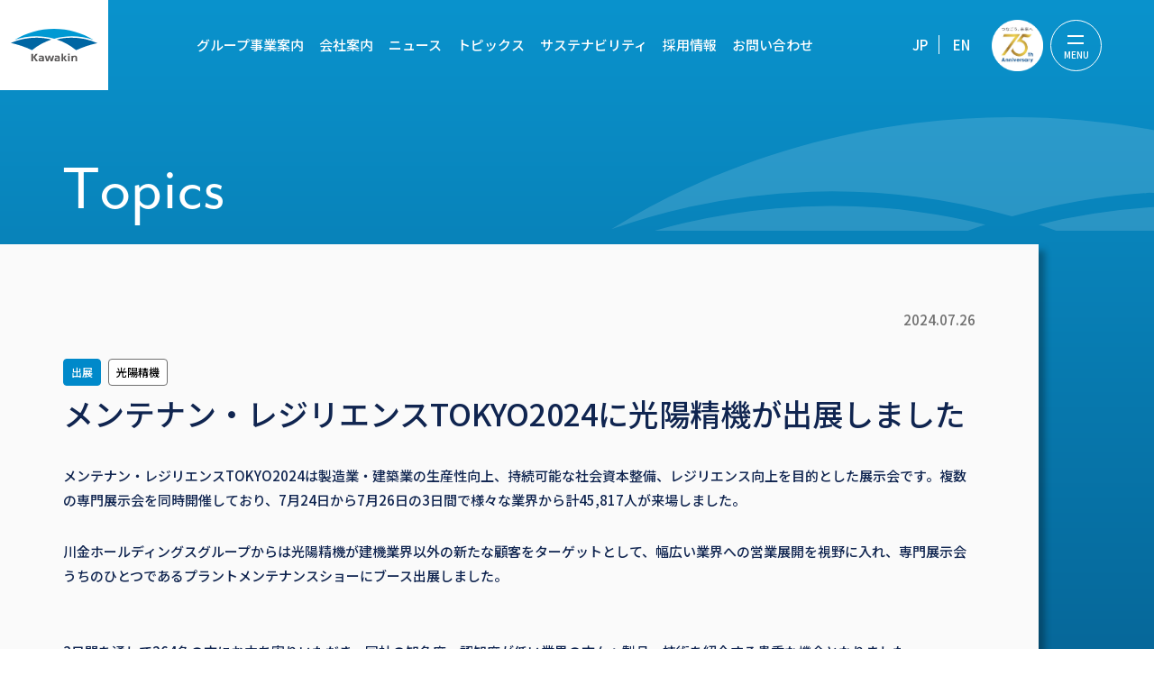

--- FILE ---
content_type: text/html; charset=UTF-8
request_url: https://www.kawakinhd.co.jp/topics/%E5%87%BA%E5%B1%95/2024-07-26-587/
body_size: 7625
content:
<!DOCTYPE html>
<html lang="ja">
<head>
	<meta charset="UTF-8">
	<meta http-equiv="X-UA-Compatible" content="IE=edge">
	<meta name="viewport" content="width=device-width, initial-scale=1.0, maximum-scale=1.0, minimum-scale=1.0">

	
	<link rel="stylesheet" href="https://use.typekit.net/aps3edm.css">
	<link rel="preconnect" href="https://fonts.googleapis.com">
	<link rel="preconnect" href="https://fonts.gstatic.com" crossorigin>
	<link href="https://fonts.googleapis.com/css2?family=Noto+Sans+JP:wght@400;500;700&display=swap" rel="stylesheet"><link rel="stylesheet" href="https://use.typekit.net/ddj6hob.css">
	<meta name='robots' content='max-image-preview:large' />
	<style>img:is([sizes="auto" i], [sizes^="auto," i]) { contain-intrinsic-size: 3000px 1500px }</style>
	<link rel='dns-prefetch' href='//cdnjs.cloudflare.com' />
<link rel="alternate" type="application/rss+xml" title="川金ホールディングスグループ &raquo; フィード" href="https://www.kawakinhd.co.jp/feed/" />
<link rel="alternate" type="application/rss+xml" title="川金ホールディングスグループ &raquo; コメントフィード" href="https://www.kawakinhd.co.jp/comments/feed/" />

<!-- SEO SIMPLE PACK 3.5.2 -->
<title>メンテナン・レジリエンスTOKYO2024に光陽精機が出展しました | 川金ホールディングスグループ</title>
<meta name="description" content="メンテナン・レジリエンスTOKYO2024は製造業・建築業の生産性向上、持続可能な社会資本整備、レジリエンス向上を目的とした展示会です。複数の専門展示会を同時開催しており、7月24日から7月26日の3日間で様々な業界から計45,817人が来">
<link rel="canonical" href="https://www.kawakinhd.co.jp/topics/%e5%87%ba%e5%b1%95/2024-07-26-587/">
<meta property="og:locale" content="ja_JP">
<meta property="og:type" content="article">
<meta property="og:image" content="https://www.kawakinhd.co.jp/wp-content/uploads/2024/07/img1-scaled.jpeg">
<meta property="og:title" content="メンテナン・レジリエンスTOKYO2024に光陽精機が出展しました | 川金ホールディングスグループ">
<meta property="og:description" content="メンテナン・レジリエンスTOKYO2024は製造業・建築業の生産性向上、持続可能な社会資本整備、レジリエンス向上を目的とした展示会です。複数の専門展示会を同時開催しており、7月24日から7月26日の3日間で様々な業界から計45,817人が来">
<meta property="og:url" content="https://www.kawakinhd.co.jp/topics/%e5%87%ba%e5%b1%95/2024-07-26-587/">
<meta property="og:site_name" content="川金ホールディングスグループ">
<meta name="twitter:card" content="summary_large_image">
<!-- Google Analytics (gtag.js) -->
<script async src="https://www.googletagmanager.com/gtag/js?id=G-S6LG689B52"></script>
<script>
	window.dataLayer = window.dataLayer || [];
	function gtag(){dataLayer.push(arguments);}
	gtag("js", new Date());
	gtag("config", "G-S6LG689B52");
</script>
	<!-- / SEO SIMPLE PACK -->

<link rel='stylesheet' id='wp-block-library-css' href='https://www.kawakinhd.co.jp/wp-includes/css/dist/block-library/style.min.css?ver=6.7.4' type='text/css' media='all' />
<style id='classic-theme-styles-inline-css' type='text/css'>
/*! This file is auto-generated */
.wp-block-button__link{color:#fff;background-color:#32373c;border-radius:9999px;box-shadow:none;text-decoration:none;padding:calc(.667em + 2px) calc(1.333em + 2px);font-size:1.125em}.wp-block-file__button{background:#32373c;color:#fff;text-decoration:none}
</style>
<style id='global-styles-inline-css' type='text/css'>
:root{--wp--preset--aspect-ratio--square: 1;--wp--preset--aspect-ratio--4-3: 4/3;--wp--preset--aspect-ratio--3-4: 3/4;--wp--preset--aspect-ratio--3-2: 3/2;--wp--preset--aspect-ratio--2-3: 2/3;--wp--preset--aspect-ratio--16-9: 16/9;--wp--preset--aspect-ratio--9-16: 9/16;--wp--preset--color--black: #000000;--wp--preset--color--cyan-bluish-gray: #abb8c3;--wp--preset--color--white: #ffffff;--wp--preset--color--pale-pink: #f78da7;--wp--preset--color--vivid-red: #cf2e2e;--wp--preset--color--luminous-vivid-orange: #ff6900;--wp--preset--color--luminous-vivid-amber: #fcb900;--wp--preset--color--light-green-cyan: #7bdcb5;--wp--preset--color--vivid-green-cyan: #00d084;--wp--preset--color--pale-cyan-blue: #8ed1fc;--wp--preset--color--vivid-cyan-blue: #0693e3;--wp--preset--color--vivid-purple: #9b51e0;--wp--preset--gradient--vivid-cyan-blue-to-vivid-purple: linear-gradient(135deg,rgba(6,147,227,1) 0%,rgb(155,81,224) 100%);--wp--preset--gradient--light-green-cyan-to-vivid-green-cyan: linear-gradient(135deg,rgb(122,220,180) 0%,rgb(0,208,130) 100%);--wp--preset--gradient--luminous-vivid-amber-to-luminous-vivid-orange: linear-gradient(135deg,rgba(252,185,0,1) 0%,rgba(255,105,0,1) 100%);--wp--preset--gradient--luminous-vivid-orange-to-vivid-red: linear-gradient(135deg,rgba(255,105,0,1) 0%,rgb(207,46,46) 100%);--wp--preset--gradient--very-light-gray-to-cyan-bluish-gray: linear-gradient(135deg,rgb(238,238,238) 0%,rgb(169,184,195) 100%);--wp--preset--gradient--cool-to-warm-spectrum: linear-gradient(135deg,rgb(74,234,220) 0%,rgb(151,120,209) 20%,rgb(207,42,186) 40%,rgb(238,44,130) 60%,rgb(251,105,98) 80%,rgb(254,248,76) 100%);--wp--preset--gradient--blush-light-purple: linear-gradient(135deg,rgb(255,206,236) 0%,rgb(152,150,240) 100%);--wp--preset--gradient--blush-bordeaux: linear-gradient(135deg,rgb(254,205,165) 0%,rgb(254,45,45) 50%,rgb(107,0,62) 100%);--wp--preset--gradient--luminous-dusk: linear-gradient(135deg,rgb(255,203,112) 0%,rgb(199,81,192) 50%,rgb(65,88,208) 100%);--wp--preset--gradient--pale-ocean: linear-gradient(135deg,rgb(255,245,203) 0%,rgb(182,227,212) 50%,rgb(51,167,181) 100%);--wp--preset--gradient--electric-grass: linear-gradient(135deg,rgb(202,248,128) 0%,rgb(113,206,126) 100%);--wp--preset--gradient--midnight: linear-gradient(135deg,rgb(2,3,129) 0%,rgb(40,116,252) 100%);--wp--preset--font-size--small: 13px;--wp--preset--font-size--medium: 20px;--wp--preset--font-size--large: 36px;--wp--preset--font-size--x-large: 42px;--wp--preset--spacing--20: 0.44rem;--wp--preset--spacing--30: 0.67rem;--wp--preset--spacing--40: 1rem;--wp--preset--spacing--50: 1.5rem;--wp--preset--spacing--60: 2.25rem;--wp--preset--spacing--70: 3.38rem;--wp--preset--spacing--80: 5.06rem;--wp--preset--shadow--natural: 6px 6px 9px rgba(0, 0, 0, 0.2);--wp--preset--shadow--deep: 12px 12px 50px rgba(0, 0, 0, 0.4);--wp--preset--shadow--sharp: 6px 6px 0px rgba(0, 0, 0, 0.2);--wp--preset--shadow--outlined: 6px 6px 0px -3px rgba(255, 255, 255, 1), 6px 6px rgba(0, 0, 0, 1);--wp--preset--shadow--crisp: 6px 6px 0px rgba(0, 0, 0, 1);}:where(.is-layout-flex){gap: 0.5em;}:where(.is-layout-grid){gap: 0.5em;}body .is-layout-flex{display: flex;}.is-layout-flex{flex-wrap: wrap;align-items: center;}.is-layout-flex > :is(*, div){margin: 0;}body .is-layout-grid{display: grid;}.is-layout-grid > :is(*, div){margin: 0;}:where(.wp-block-columns.is-layout-flex){gap: 2em;}:where(.wp-block-columns.is-layout-grid){gap: 2em;}:where(.wp-block-post-template.is-layout-flex){gap: 1.25em;}:where(.wp-block-post-template.is-layout-grid){gap: 1.25em;}.has-black-color{color: var(--wp--preset--color--black) !important;}.has-cyan-bluish-gray-color{color: var(--wp--preset--color--cyan-bluish-gray) !important;}.has-white-color{color: var(--wp--preset--color--white) !important;}.has-pale-pink-color{color: var(--wp--preset--color--pale-pink) !important;}.has-vivid-red-color{color: var(--wp--preset--color--vivid-red) !important;}.has-luminous-vivid-orange-color{color: var(--wp--preset--color--luminous-vivid-orange) !important;}.has-luminous-vivid-amber-color{color: var(--wp--preset--color--luminous-vivid-amber) !important;}.has-light-green-cyan-color{color: var(--wp--preset--color--light-green-cyan) !important;}.has-vivid-green-cyan-color{color: var(--wp--preset--color--vivid-green-cyan) !important;}.has-pale-cyan-blue-color{color: var(--wp--preset--color--pale-cyan-blue) !important;}.has-vivid-cyan-blue-color{color: var(--wp--preset--color--vivid-cyan-blue) !important;}.has-vivid-purple-color{color: var(--wp--preset--color--vivid-purple) !important;}.has-black-background-color{background-color: var(--wp--preset--color--black) !important;}.has-cyan-bluish-gray-background-color{background-color: var(--wp--preset--color--cyan-bluish-gray) !important;}.has-white-background-color{background-color: var(--wp--preset--color--white) !important;}.has-pale-pink-background-color{background-color: var(--wp--preset--color--pale-pink) !important;}.has-vivid-red-background-color{background-color: var(--wp--preset--color--vivid-red) !important;}.has-luminous-vivid-orange-background-color{background-color: var(--wp--preset--color--luminous-vivid-orange) !important;}.has-luminous-vivid-amber-background-color{background-color: var(--wp--preset--color--luminous-vivid-amber) !important;}.has-light-green-cyan-background-color{background-color: var(--wp--preset--color--light-green-cyan) !important;}.has-vivid-green-cyan-background-color{background-color: var(--wp--preset--color--vivid-green-cyan) !important;}.has-pale-cyan-blue-background-color{background-color: var(--wp--preset--color--pale-cyan-blue) !important;}.has-vivid-cyan-blue-background-color{background-color: var(--wp--preset--color--vivid-cyan-blue) !important;}.has-vivid-purple-background-color{background-color: var(--wp--preset--color--vivid-purple) !important;}.has-black-border-color{border-color: var(--wp--preset--color--black) !important;}.has-cyan-bluish-gray-border-color{border-color: var(--wp--preset--color--cyan-bluish-gray) !important;}.has-white-border-color{border-color: var(--wp--preset--color--white) !important;}.has-pale-pink-border-color{border-color: var(--wp--preset--color--pale-pink) !important;}.has-vivid-red-border-color{border-color: var(--wp--preset--color--vivid-red) !important;}.has-luminous-vivid-orange-border-color{border-color: var(--wp--preset--color--luminous-vivid-orange) !important;}.has-luminous-vivid-amber-border-color{border-color: var(--wp--preset--color--luminous-vivid-amber) !important;}.has-light-green-cyan-border-color{border-color: var(--wp--preset--color--light-green-cyan) !important;}.has-vivid-green-cyan-border-color{border-color: var(--wp--preset--color--vivid-green-cyan) !important;}.has-pale-cyan-blue-border-color{border-color: var(--wp--preset--color--pale-cyan-blue) !important;}.has-vivid-cyan-blue-border-color{border-color: var(--wp--preset--color--vivid-cyan-blue) !important;}.has-vivid-purple-border-color{border-color: var(--wp--preset--color--vivid-purple) !important;}.has-vivid-cyan-blue-to-vivid-purple-gradient-background{background: var(--wp--preset--gradient--vivid-cyan-blue-to-vivid-purple) !important;}.has-light-green-cyan-to-vivid-green-cyan-gradient-background{background: var(--wp--preset--gradient--light-green-cyan-to-vivid-green-cyan) !important;}.has-luminous-vivid-amber-to-luminous-vivid-orange-gradient-background{background: var(--wp--preset--gradient--luminous-vivid-amber-to-luminous-vivid-orange) !important;}.has-luminous-vivid-orange-to-vivid-red-gradient-background{background: var(--wp--preset--gradient--luminous-vivid-orange-to-vivid-red) !important;}.has-very-light-gray-to-cyan-bluish-gray-gradient-background{background: var(--wp--preset--gradient--very-light-gray-to-cyan-bluish-gray) !important;}.has-cool-to-warm-spectrum-gradient-background{background: var(--wp--preset--gradient--cool-to-warm-spectrum) !important;}.has-blush-light-purple-gradient-background{background: var(--wp--preset--gradient--blush-light-purple) !important;}.has-blush-bordeaux-gradient-background{background: var(--wp--preset--gradient--blush-bordeaux) !important;}.has-luminous-dusk-gradient-background{background: var(--wp--preset--gradient--luminous-dusk) !important;}.has-pale-ocean-gradient-background{background: var(--wp--preset--gradient--pale-ocean) !important;}.has-electric-grass-gradient-background{background: var(--wp--preset--gradient--electric-grass) !important;}.has-midnight-gradient-background{background: var(--wp--preset--gradient--midnight) !important;}.has-small-font-size{font-size: var(--wp--preset--font-size--small) !important;}.has-medium-font-size{font-size: var(--wp--preset--font-size--medium) !important;}.has-large-font-size{font-size: var(--wp--preset--font-size--large) !important;}.has-x-large-font-size{font-size: var(--wp--preset--font-size--x-large) !important;}
:where(.wp-block-post-template.is-layout-flex){gap: 1.25em;}:where(.wp-block-post-template.is-layout-grid){gap: 1.25em;}
:where(.wp-block-columns.is-layout-flex){gap: 2em;}:where(.wp-block-columns.is-layout-grid){gap: 2em;}
:root :where(.wp-block-pullquote){font-size: 1.5em;line-height: 1.6;}
</style>
<link rel='stylesheet' id='base-style-css' href='https://www.kawakinhd.co.jp/wp-content/themes/kawakin/style.css?ver=1742776837' type='text/css' media='all' />
<link rel='stylesheet' id='swiper-style-css' href='https://www.kawakinhd.co.jp/wp-content/themes/kawakin/assets/css/swiper.min.css?ver=1.0.0' type='text/css' media='all' />
<link rel='stylesheet' id='theme-style-css' href='https://www.kawakinhd.co.jp/wp-content/themes/kawakin/assets/css/styles.css?ver=1762922829' type='text/css' media='all' />
<style id='kadence-blocks-global-variables-inline-css' type='text/css'>
:root {--global-kb-font-size-sm:clamp(0.8rem, 0.73rem + 0.217vw, 0.9rem);--global-kb-font-size-md:clamp(1.1rem, 0.995rem + 0.326vw, 1.25rem);--global-kb-font-size-lg:clamp(1.75rem, 1.576rem + 0.543vw, 2rem);--global-kb-font-size-xl:clamp(2.25rem, 1.728rem + 1.63vw, 3rem);--global-kb-font-size-xxl:clamp(2.5rem, 1.456rem + 3.26vw, 4rem);--global-kb-font-size-xxxl:clamp(2.75rem, 0.489rem + 7.065vw, 6rem);}:root {--global-palette1: #3182CE;--global-palette2: #2B6CB0;--global-palette3: #1A202C;--global-palette4: #2D3748;--global-palette5: #4A5568;--global-palette6: #718096;--global-palette7: #EDF2F7;--global-palette8: #F7FAFC;--global-palette9: #ffffff;}
</style>
<script type="text/javascript" src="https://www.kawakinhd.co.jp/wp-content/themes/kawakin/assets/js/jquery-3.5.1.min.js?ver=1.0.0" id="sc-jquery-js"></script>
<link rel="https://api.w.org/" href="https://www.kawakinhd.co.jp/wp-json/" /><link rel="alternate" title="JSON" type="application/json" href="https://www.kawakinhd.co.jp/wp-json/wp/v2/topics/587" /><link rel="EditURI" type="application/rsd+xml" title="RSD" href="https://www.kawakinhd.co.jp/xmlrpc.php?rsd" />
<link rel='shortlink' href='https://www.kawakinhd.co.jp/?p=587' />
<link rel="alternate" title="oEmbed (JSON)" type="application/json+oembed" href="https://www.kawakinhd.co.jp/wp-json/oembed/1.0/embed?url=https%3A%2F%2Fwww.kawakinhd.co.jp%2Ftopics%2F%25e5%2587%25ba%25e5%25b1%2595%2F2024-07-26-587%2F" />
<link rel="alternate" title="oEmbed (XML)" type="text/xml+oembed" href="https://www.kawakinhd.co.jp/wp-json/oembed/1.0/embed?url=https%3A%2F%2Fwww.kawakinhd.co.jp%2Ftopics%2F%25e5%2587%25ba%25e5%25b1%2595%2F2024-07-26-587%2F&#038;format=xml" />
<link rel="icon" href="https://www.kawakinhd.co.jp/wp-content/uploads/2023/01/icon.png" sizes="32x32" />
<link rel="icon" href="https://www.kawakinhd.co.jp/wp-content/uploads/2023/01/icon.png" sizes="192x192" />
<link rel="apple-touch-icon" href="https://www.kawakinhd.co.jp/wp-content/uploads/2023/01/icon.png" />
<meta name="msapplication-TileImage" content="https://www.kawakinhd.co.jp/wp-content/uploads/2023/01/icon.png" />
</head>
<body class="topics-template-default single single-topics postid-587 local local_top_04">

<header>
    <p class="logo"><a href="https://www.kawakinhd.co.jp/">
        <svg version="1.1" xmlns="http://www.w3.org/2000/svg" xmlns:xlink="http://www.w3.org/1999/xlink" x="0px" y="0px" viewBox="0 0 38.3 14.3" style="enable-background:new 0 0 38.3 14.3;" xml:space="preserve">
            <path class="st0" d="M0,6.2C3.4,7,6.5,8,9.4,9.4c2.5-2.1,5.4-3.6,8.6-4.7c-2.2-0.5-4.4-0.8-6.7-0.8C7.4,3.9,3.5,4.7,0,6.2z"/>
            <path class="st1" d="M19.1,0C12.9,0,6.8,1.7,1.7,4.9c3-1.1,6.3-1.6,9.6-1.6c2.7,0,5.3,0.4,7.9,1.1c2.5-0.7,5.2-1.1,7.8-1.1
                c3.3,0,6.5,0.6,9.6,1.6C31.5,1.7,25.4,0,19.1,0z"/>
            <path class="st0" d="M20.3,4.7c3.2,1,6,2.6,8.6,4.7c2.9-1.3,6-2.4,9.4-3.1C34.8,4.7,30.9,3.9,27,3.9C24.7,3.9,22.5,4.1,20.3,4.7z"
                />
            <path class="st2" d="M18.1,12.9c-0.1,0.2-0.2,0.5-0.2,0.7c0-0.2-0.1-0.5-0.2-0.7l-0.3-1.1h-0.7l-0.3,1.1c-0.1,0.2-0.1,0.5-0.2,0.7
                c0-0.2-0.1-0.5-0.2-0.7l-0.3-1.1H15l0.8,2.5h0.8l0.3-1.1c0,0,0.1-0.5,0.2-0.7c0.1,0.2,0.2,0.7,0.2,0.7l0.3,1.1h0.8l0.8-2.5h-0.7
                L18.1,12.9z M11.9,11h-0.9l-1.1,1.5l1.2,1.8h0.9c0,0-1.3-1.8-1.3-1.8C10.8,12.5,11.9,11,11.9,11z M13.6,11.8c-0.3,0-0.6,0-1.1,0.1
                l0,0l0,0.5l0,0c0.3-0.1,0.7-0.1,1-0.1c0.3,0,0.5,0.1,0.5,0.3c-1.3,0.1-1.7,0.4-1.7,1c0,0.5,0.3,0.8,1.1,0.8l0.6,0l0.7,0v0v-1.6
                C14.6,12,14.3,11.8,13.6,11.8z M13.9,13.8c0,0-0.6,0-0.6,0c-0.3,0-0.4-0.1-0.4-0.3c0-0.2,0.2-0.4,1-0.5V13.8z M9.1,14.3h0.8V11H9.1
                V14.3z M22.4,14.3h0.7v-3.4h-0.7V14.3z M25.3,11.5H26v-0.6h-0.7V11.5z M28.3,11.8c-0.4,0-0.7,0.1-0.8,0.4v-0.3h-0.7v2.5h0.7v-1.2
                c0-0.5,0.3-0.9,0.6-0.9c0.4,0,0.5,0.1,0.5,0.5v1.5h0.7v-1.6C29.3,12.1,29,11.8,28.3,11.8z M20.6,11.8c-0.3,0-0.6,0-1.1,0.1l0,0
                l0,0.5l0,0c0.3-0.1,0.7-0.1,1-0.1c0.3,0,0.4,0.1,0.5,0.3c-1.3,0.1-1.7,0.4-1.7,1c0,0.5,0.3,0.8,1,0.8l0.6,0l0.7,0v0v-1.6
                C21.7,12,21.4,11.8,20.6,11.8z M21,13.8c0,0-0.6,0-0.6,0c-0.3,0-0.4-0.1-0.4-0.3c0-0.2,0.2-0.4,1-0.5V13.8z M25.3,14.3H26v-2.5
                h-0.7V14.3z M24.7,11.8h-0.8l-0.8,1.1l1,1.4h0.8c0,0-1-1.4-1.1-1.4C23.9,12.9,24.7,11.8,24.7,11.8z"/>
        </svg>
        </a></p>
    <nav class="header_nav">
        <div class="nav_inner">
            <ul class="header_list">
                <li><a href="https://www.kawakinhd.co.jp/business/">グループ事業案内</a></li>
                <li><a href="https://www.kawakinhd.co.jp/group/">会社案内</a></li>
                <li><a href="https://www.kawakinhd.co.jp/news/">ニュース</a></li>
                <li><a href="https://www.kawakinhd.co.jp/topics/">トピックス</a></li>
                <li><a href="https://www.kawakinhd.co.jp/sustainability/">サステナビリティ</a></li>
                <li><a href="https://recruit.kawakinhd.co.jp/" target="_blank">採用情報</a></li>
                <li><a href="https://www.kawakinhd.co.jp/contact/">お問い合わせ</a></li>
            </ul>
            <ul class="lang_list">
                <li class="lang_jp"><a href="">JP</a></li>
                <li class="lang_en"><a href="/english/">EN</a></li>
            </ul>
        </div>
    </nav>
    <nav class="ham_menu_nav">

        <div class="nav_bnr">
            <a href="/75th">
                <img src="/wp-content/themes/kawakin/assets/img/common/kawakin_75th_logo.png" alt="75周年記念サイト">
            </a>
        </div>

        <div class="nav_inner">
            <div class="ham_menu">
                <div class="ham_menu_line"></div>
                <div class="ham_menu_line"></div>
                <p class="ham_menu_txt">MENU</p>
            </div>
        </div>


    </nav>

    <div id="ham_menu_cont" class="ham_menu_cont">
        <div class="ham_menu_inner">
            <dl>
                <dt class="ham_menu_top"><a href="https://www.kawakinhd.co.jp/">Top<span>トップ</span></a></dt>
                <dt class="ham_menu_recruit"><a href="https://recruit.kawakinhd.co.jp/" target="_blank">Recruit<img class="ham_outlink" src="https://www.kawakinhd.co.jp/wp-content/themes/kawakin/assets/img/common/arrow_ham_outlink.svg"><span>採用情報</span></a></dt>
                <dt><a href="https://www.kawakinhd.co.jp/business/">Business Outline<span>グループ事業案内</span></a></dt>
                <dd><a href="https://www.kawakinhd.co.jp/business/material/">-   素形材事業</a></dd>
                <dd><a href="https://www.kawakinhd.co.jp/business/civil-engineering/">-   土木建築機材事業</a></dd>
                <dd><a href="https://www.kawakinhd.co.jp/business/industrial_machinery/">-   産業機械事業</a></dd>
            </dl>
            <dl>
                <dt><a href="https://www.kawakinhd.co.jp/group/">Corporate Profile<span>会社案内</span></a></dt>
                <dd><a href="https://www.kawakinhd.co.jp/group/company/">-   会社概要</a></dd>
                <dd><a href="https://www.kawakinhd.co.jp/group/message/">-   トップメッセージ</a></dd>
                <dd><a href="https://www.kawakinhd.co.jp/group/vision/">-   理念・ビジョン</a></dd>
                <dd><a href="https://www.kawakinhd.co.jp/group_companies/">-   川金ホールディングスグループ</a></dd>
                <dd><a href="https://www.kawakinhd.co.jp/global/">-   グローバル展開</a></dd>
                <dd><a href="https://www.kawakinhd.co.jp/group/history/">-   グループ沿革</a></dd>
                <dd><a href="https://www.kawakinhd.co.jp/group/access/">-   当社へのアクセス</a></dd>
                <dd><a href="https://www.kawakinhd.co.jp/group/pamphlet/">-   会社案内・パンフレット</a></dd>
            </dl>
            <dl>
                <dt><a href="https://www.kawakinhd.co.jp/sustainability/">Sustainability<span>サステナビリティ</span></a></dt>
                <dd><a href="https://www.kawakinhd.co.jp/sustainability/health/">-   健康経営への取り組みについて</a></dd>
                <dd><a href="https://www.kawakinhd.co.jp/sustainability/social/">-   社会貢献への取り組み</a></dd>
                <!-- <dd><a href="">-   SDGsの取り組みについて</a></dd> -->
                <div class="ham_menu_br"></div>
                <dt class="ham_menu_news"><a href="https://www.kawakinhd.co.jp/news/">News<span>ニュース</span></a></dt>
                <dt class="ham_menu_topics"><a href="https://www.kawakinhd.co.jp/topics/">Topics<span>トピックス</span></a></dt>
            </dl>
            <dl>
                <dt><a href="https://www.kawakinhd.co.jp/contact/">Contact<span>お問い合わせ</span></a></dt>
            </dl>
        </div>
        <ul class="nav_btm">
            <li><a href="https://www.kawakinhd.co.jp/information/">建築用免制震オイルダンパー問題への対応</a></li>
            <li><a href="https://www.kawakinhd.co.jp/terms/">ご利用にあたって</a></li>
            <li><a href="https://www.kawakinhd.co.jp/privacy/">プライバシーポリシー</a></li>
            <li><a href="https://www.kawakinhd.co.jp/cookie/">クッキーポリシー</a></li>
        </ul>
    </div>
    <div class="header_bg"></div>
</header>

<article>
  <section class="kv kv_single">
        <div class="kv_inner">
            <div class="kv_title">
                <h2 class="font_en js_txt_2">Topics</h2>
            </div>
        </div>
    </section>
    <section>
        <div class="local_bg_w_wrap">
          <div class="local_bg_w_inner">
            <p class="news_date"><time class="entry-date published" datetime="2024-07-26">2024.07.26</time></p>
            <p class="news_tag">
                <span class="single_news_cat">出展</span>
                <span>光陽精機</span>
            </p>
            <h3>メンテナン・レジリエンスTOKYO2024に光陽精機が出展しました</h3>
            <div class="news_content">
              
<p>メンテナン・レジリエンスTOKYO2024は製造業・建築業の生産性向上、持続可能な社会資本整備、レジリエンス向上を目的とした展示会です。複数の専門展示会を同時開催しており、7月24日から7月26日の3日間で様々な業界から計45,817人が来場しました。</p>



<p>川金ホールディングスグループからは光陽精機が建機業界以外の新たな顧客をターゲットとして、幅広い業界への営業展開を視野に入れ、専門展示会うちのひとつであるプラントメンテナンスショーにブース出展しました。</p>



<p><br>3日間を通して264名の方にお立ち寄りいただき、同社の知名度・認知度が低い業界の方々へ製品・技術を紹介する貴重な機会となりました。<br>展示会を通していただいた多くのご意見を踏まえ、事業の新たなる展開にチャレンジして参ります。</p>



<div class="wp-block-columns is-layout-flex wp-container-core-columns-is-layout-1 wp-block-columns-is-layout-flex">
<div class="wp-block-column is-layout-flow wp-block-column-is-layout-flow">
<figure class="wp-block-image size-large"><img fetchpriority="high" decoding="async" width="1024" height="768" src="http://www.kawakinhd.co.jp/wp-content/uploads/2024/07/img1-3-1024x768.jpeg" alt="" class="wp-image-623" srcset="https://www.kawakinhd.co.jp/wp-content/uploads/2024/07/img1-3-1024x768.jpeg 1024w, https://www.kawakinhd.co.jp/wp-content/uploads/2024/07/img1-3-640x480.jpeg 640w, https://www.kawakinhd.co.jp/wp-content/uploads/2024/07/img1-3-350x263.jpeg 350w, https://www.kawakinhd.co.jp/wp-content/uploads/2024/07/img1-3-768x576.jpeg 768w, https://www.kawakinhd.co.jp/wp-content/uploads/2024/07/img1-3-1536x1152.jpeg 1536w, https://www.kawakinhd.co.jp/wp-content/uploads/2024/07/img1-3-2048x1536.jpeg 2048w" sizes="(max-width: 1024px) 100vw, 1024px" /></figure>
</div>



<div class="wp-block-column is-layout-flow wp-block-column-is-layout-flow">
<figure class="wp-block-image size-full"><img decoding="async" width="982" height="744" src="http://www.kawakinhd.co.jp/wp-content/uploads/2024/07/8nfjsswh-1.png" alt="" class="wp-image-628" srcset="https://www.kawakinhd.co.jp/wp-content/uploads/2024/07/8nfjsswh-1.png 982w, https://www.kawakinhd.co.jp/wp-content/uploads/2024/07/8nfjsswh-1-640x485.png 640w, https://www.kawakinhd.co.jp/wp-content/uploads/2024/07/8nfjsswh-1-350x265.png 350w, https://www.kawakinhd.co.jp/wp-content/uploads/2024/07/8nfjsswh-1-768x582.png 768w" sizes="(max-width: 982px) 100vw, 982px" /></figure>
</div>
</div>



<div class="wp-block-columns is-layout-flex wp-container-core-columns-is-layout-2 wp-block-columns-is-layout-flex">
<div class="wp-block-column is-layout-flow wp-block-column-is-layout-flow">
<figure class="wp-block-image size-large"><img decoding="async" width="1024" height="768" src="http://www.kawakinhd.co.jp/wp-content/uploads/2024/07/img3-1-1024x768.jpeg" alt="" class="wp-image-625" srcset="https://www.kawakinhd.co.jp/wp-content/uploads/2024/07/img3-1-1024x768.jpeg 1024w, https://www.kawakinhd.co.jp/wp-content/uploads/2024/07/img3-1-640x480.jpeg 640w, https://www.kawakinhd.co.jp/wp-content/uploads/2024/07/img3-1-350x263.jpeg 350w, https://www.kawakinhd.co.jp/wp-content/uploads/2024/07/img3-1-768x576.jpeg 768w, https://www.kawakinhd.co.jp/wp-content/uploads/2024/07/img3-1-1536x1152.jpeg 1536w, https://www.kawakinhd.co.jp/wp-content/uploads/2024/07/img3-1-2048x1536.jpeg 2048w" sizes="(max-width: 1024px) 100vw, 1024px" /></figure>
</div>



<div class="wp-block-column is-layout-flow wp-block-column-is-layout-flow">
<figure class="wp-block-image size-full"><img loading="lazy" decoding="async" width="954" height="650" src="http://www.kawakinhd.co.jp/wp-content/uploads/2024/07/mpoxux4n-1.png" alt="" class="wp-image-627" srcset="https://www.kawakinhd.co.jp/wp-content/uploads/2024/07/mpoxux4n-1.png 954w, https://www.kawakinhd.co.jp/wp-content/uploads/2024/07/mpoxux4n-1-640x436.png 640w, https://www.kawakinhd.co.jp/wp-content/uploads/2024/07/mpoxux4n-1-350x238.png 350w, https://www.kawakinhd.co.jp/wp-content/uploads/2024/07/mpoxux4n-1-768x523.png 768w" sizes="auto, (max-width: 954px) 100vw, 954px" /></figure>
</div>
</div>
            </div>
          </div>
        </div>
    </section>

          <section class="news_cont news_cont_btm">
          <div class="cont_inner">
              <h2 class="news_connection_ttl">関連記事</h2>
              <div class="news_3col">
                <div class="news_inner">
    <a href="https://www.kawakinhd.co.jp/wp-content/uploads/2025/12/25ddc4f9bf1db775d197f020d00ecb87.pdf" target="_blank">
        <span class="news_img"><img src="https://www.kawakinhd.co.jp/wp-content/uploads/2025/11/16c3bc9ca92f13ef4486a0509cc59031-640x447.png" alt=""><span class="news_cat">出展</span></span>
        <span class="news_cont">
            <span class="news_info">
                <span class="news_tag">
                    <span>川金ホールディングス</span>
                </span>
            </span>
            <span class="news_txt">
              川金ホールディングスの記事が鉄鋼新聞に掲載されました『特殊鋳鉄、ロストワックス、ダイカストなどグループの総合力で課題解決提案』            </span>
            <span class="news_date"><time class="entry-date published" datetime="2025-11-10">2025.11.10</time></span>
        </span>
    </a>
</div><div class="news_inner">
    <a href="https://www.kawakinhd.co.jp/topics/%e5%87%ba%e5%b1%95/2025-10-27-939/" target="_self">
        <span class="news_img"><img src="https://www.kawakinhd.co.jp/wp-content/uploads/2025/08/77e34acbf4fa48888916ec66f6a6e57b.png" alt=""><span class="news_cat">出展</span></span>
        <span class="news_cont">
            <span class="news_info">
                <span class="news_tag">
                    <span>川金ホールディングス</span>
                </span>
            </span>
            <span class="news_txt">
              第12回METAL JAPAN-高機能金属展-に川金ホールディングスグループが出展します            </span>
            <span class="news_date"><time class="entry-date published" datetime="2025-10-27">2025.10.27</time></span>
        </span>
    </a>
</div><div class="news_inner">
    <a href="https://www.kawakinhd.co.jp/topics/%e5%87%ba%e5%b1%95/2025-04-18-864/" target="_self">
        <span class="news_img"><img src="https://www.kawakinhd.co.jp/wp-content/uploads/2025/04/image-5-1-640x320.png" alt=""><span class="news_cat">出展</span></span>
        <span class="news_cont">
            <span class="news_info">
                <span class="news_tag">
                    <span>川金ホールディングス</span>
                </span>
            </span>
            <span class="news_txt">
              第12回METAL JAPAN-高機能金属展-に川金ホールディングスグループが出展します            </span>
            <span class="news_date"><time class="entry-date published" datetime="2025-04-18">2025.04.18</time></span>
        </span>
    </a>
</div>              </div>
              <div class="back_btn_wrap">
                  <p class="back_btn"><a href="https://www.kawakinhd.co.jp/topics/">一覧に戻る<img src="https://www.kawakinhd.co.jp/wp-content/themes/kawakin/assets/img/common/arrow_sm.svg" alt=""></a></p>
              </div>
          </div>
      </section>
    </article>

<footer>
    <div class="cont_inner">
        <div class="footer_inner">
            <p class="logo_l"><a href="https://www.kawakinhd.co.jp/"><img class="cont-pc" src="https://www.kawakinhd.co.jp/wp-content/themes/kawakin/assets/img/common/logo_l.jpg" alt="川金ホールディングスグループ"><img class="cont-sp" src="https://www.kawakinhd.co.jp/wp-content/themes/kawakin/assets/img/common/logo_l_sp.jpg" alt="川金ホールディングスグループ"></a></p>
            <nav class="footer_nav_01">
                <ul>
                    <li><a href="https://www.kawakinhd.co.jp/business/">グループ事業案内</a></li>
                    <li><a href="https://www.kawakinhd.co.jp/news/">ニュース</a></li>
                    <li><a href="https://www.kawakinhd.co.jp/sustainability/">サステナビリティ</a></li>
                    <li><a href="https://www.kawakinhd.co.jp/contact/">お問い合わせ</a></li>
                    <li><a href="https://www.kawakinhd.co.jp/group/">会社案内</a></li>
                    <li><a href="https://www.kawakinhd.co.jp/topics/">トピックス</a></li>
                    <li><a href="https://recruit.kawakinhd.co.jp/" target="_blank">採用情報</a></li>
                </ul>
            </nav>
        </div>
        <ul class="footer_nav_02">
            <li><a href="https://www.kawakinhd.co.jp/information/">建築用免制震オイルダンパー問題への対応</a></li>
            <li><a href="https://www.kawakinhd.co.jp/terms/">ご利用にあたって</a></li>
            <li><a href="https://www.kawakinhd.co.jp/privacy/">プライバシーポリシー</a></li>
            <li><a href="https://www.kawakinhd.co.jp/cookie/">クッキーポリシー</a></li>
        </ul>
        <div class="cont-sp">
            <ul class="lang_list">
                <li class="lang_jp"><a href=""><img src="https://www.kawakinhd.co.jp/wp-content/themes/kawakin/assets/img/common/lang_jp_active.svg" alt="JP"></a></li>
                <li class="lang_en"><a href=""><img src="https://www.kawakinhd.co.jp/wp-content/themes/kawakin/assets/img/common/lang_en_inactive.svg" alt="EN"></a></li>
            </ul>
        </div>
    </div>
    <p class="copyright">Copyright Kawakin Holdings Co.,Ltd. All Right Reserved.</p>
</footer>

<style id='core-block-supports-inline-css' type='text/css'>
.wp-container-core-columns-is-layout-1{flex-wrap:nowrap;}.wp-container-core-columns-is-layout-2{flex-wrap:nowrap;}
</style>
<script type="text/javascript" src="//cdnjs.cloudflare.com/ajax/libs/gsap/3.7.0/gsap.min.js?ver=1.0.0" id="gsap-js"></script>
<script type="text/javascript" src="//cdnjs.cloudflare.com/ajax/libs/gsap/3.7.0/ScrollTrigger.min.js?ver=1.0.0" id="ScrollTrigger-js"></script>
<script type="text/javascript" src="https://www.kawakinhd.co.jp/wp-content/themes/kawakin/assets/js/swiper-bundle.min.js?ver=1.0.0" id="swiper-js"></script>
<script type="text/javascript" src="https://www.kawakinhd.co.jp/wp-content/themes/kawakin/assets/js/bodyScrollLock.js?ver=1.0.0" id="bodyScrollLock-js"></script>
<script type="text/javascript" src="https://www.kawakinhd.co.jp/wp-content/themes/kawakin/assets/js/scripts.js?ver=1742776842" id="common-script-js"></script>
<script type="text/javascript" src="https://www.kawakinhd.co.jp/wp-content/themes/kawakin/assets/js/yt.js?ver=1.0.0" id="yt-js"></script>
<script type="text/javascript" src="https://www.kawakinhd.co.jp/wp-content/themes/kawakin/assets/js/local.js?ver=1742782522" id="local-script-js"></script>
</body>
</html>


--- FILE ---
content_type: text/css
request_url: https://www.kawakinhd.co.jp/wp-content/themes/kawakin/style.css?ver=1742776837
body_size: -6
content:
@charset "UTF-8";
/*!
Theme Name: 川金グループ
Version: 1.0
*/

--- FILE ---
content_type: text/css
request_url: https://www.kawakinhd.co.jp/wp-content/themes/kawakin/assets/css/styles.css?ver=1762922829
body_size: 33127
content:
@charset "UTF-8";
/* reset
------------------------------------------------------------------------------------*/
html, body, div, span, object, iframe,
h1, h2, h3, h4, h5, h6, p, blockquote, pre,
abbr, address, cite, code,
del, dfn, em, img, ins, kbd, q, samp,
small, strong, sub, var,
b, i,
dl, dt, dd, ol, ul, li,
fieldset, form, label, legend,
table, caption, tbody, tfoot, thead, tr, th, td,
article, aside, canvas, details, figcaption, figure,
footer, header, hgroup, menu, nav, section, summary,
time, mark, audio, video {
  margin: 0;
  padding: 0;
  border: 0;
  outline: 0;
  font-size: 100%;
  vertical-align: baseline;
  background: transparent;
}

article, aside, details, figcaption, figure,
footer, header, main, hgroup, menu, nav, section {
  display: block;
}

ol, ul {
  list-style: none;
}

table {
  border-collapse: collapse;
  border-spacing: 0;
}

blockquote, q {
  quotes: none;
}

blockquote:before, blockquote:after,
q:before, q:after {
  content: "";
  content: none;
}

a {
  margin: 0;
  padding: 0;
  font-size: 100%;
  vertical-align: baseline;
  background: transparent;
  outline: none;
}

del {
  text-decoration: line-through;
}

abbr[title], dfn[title] {
  border-bottom: 1px dotted;
  cursor: help;
}

table {
  border-collapse: collapse;
  border-spacing: 0;
}

/* change border colour to suit your needs */
hr {
  display: block;
  height: 1px;
  border: 0;
  border-top: 1px solid #cccccc;
  margin: 1em 0;
  padding: 0;
}

input, select {
  vertical-align: middle;
}

.clearfix:before, .clearfix:after {
  content: "";
  display: table;
}

.clearfix:after {
  clear: both;
}

html {
  font-family: "Noto Sans JP", sans-serif;
  font-size: 15px;
  line-height: 1.8;
  color: #102550;
  font-weight: 500;
}

.font_en {
  font-family: mr-eaves-sans, sans-serif;
  font-weight: 400;
  font-style: normal;
}

.font_en_light {
  font-family: mr-eaves-sans, sans-serif;
  font-weight: 200;
  font-style: normal;
}

html {
  height: 100%;
  width: 100%;
  height: -webkit-fill-available;
}
html.fixed {
  position: fixed;
}

body {
  height: 100%;
  width: 100%;
  overflow-x: hidden;
  background: -webkit-gradient(linear, left top, left bottom, from(#0a93cd), to(#06689a));
  background: linear-gradient(#0a93cd, #06689a);
  background-attachment: fixed;
}
body.fixed {
  position: fixed;
}

section {
  position: relative;
}

.cont-sp {
  display: none !important;
}

@media (max-width: 850px) {
  .cont-pc {
    display: none !important;
  }
  .cont-sp {
    display: block !important;
  }
}
img {
  width: 100%;
}

.none-event {
  pointer-events: none;
}

a {
  text-decoration: none;
  -webkit-transition: opacity 0.3s 0s ease;
  transition: opacity 0.3s 0s ease;
}
a:hover {
  opacity: 0.7;
}
a.text_link_wh {
  color: #fff;
  text-decoration: underline;
}

video {
  -webkit-filter: drop-shadow(0px 0px rgba(0, 0, 0, 0));
          filter: drop-shadow(0px 0px rgba(0, 0, 0, 0));
  outline: none;
  border: none;
}

article {
  position: relative;
  overflow: hidden;
  width: 100%;
}

header {
  z-index: 10000;
  display: table;
  position: fixed;
  top: 0;
  left: 0;
  width: 100%;
  height: 135px;
  -webkit-transition: all 0.5s ease;
  transition: all 0.5s ease;
}
@media all and (max-width: 1350px) {
  header {
    height: 100px;
  }
}
@media screen and (min-width: 1101px) and (max-height: 700px) {
  header {
    height: 100px;
  }
}
@media (max-width: 850px) {
  header {
    height: 85px;
  }
}
header .logo {
  background: #fff;
  width: 160px;
  height: 135px;
  display: table-cell;
  vertical-align: middle;
  text-align: center;
  position: relative;
  z-index: 100;
  -webkit-transition: all 0.5s ease;
  transition: all 0.5s ease;
}
@media all and (max-width: 1350px) {
  header .logo {
    width: 120px;
    height: 100px;
  }
}
@media screen and (min-width: 1101px) and (max-height: 700px) {
  header .logo {
    width: 120px;
    height: 100px;
  }
}
@media (max-width: 850px) {
  header .logo {
    width: 100px;
    height: 85px;
  }
}
header .logo a {
  display: block;
}
header .logo a svg {
  width: 80.37%;
  margin: 0 auto;
  display: block;
  -webkit-transition: all 0.3s ease;
  transition: all 0.3s ease;
}
header .logo a svg .st0 {
  fill: #0066A3;
  -webkit-transition: all 0.3s ease;
  transition: all 0.3s ease;
}
header .logo a svg .st1 {
  fill: #0099D3;
  -webkit-transition: all 0.3s ease;
  transition: all 0.3s ease;
}
header .logo a svg .st2 {
  fill: #595757;
  -webkit-transition: all 0.3s ease;
  transition: all 0.3s ease;
}
header .logo.active {
  background: #3e3d3d;
  -webkit-transition: all 0.3s ease;
  transition: all 0.3s ease;
}
header .logo.active a {
  display: block;
}
header .logo.active a svg {
  width: 80.37%;
  margin: 0 auto;
  display: block;
}
header .logo.active a svg .st0 {
  fill: #fff;
}
header .logo.active a svg .st1 {
  fill: #fff;
}
header .logo.active a svg .st2 {
  fill: #fff;
}
header nav {
  display: table-cell;
  vertical-align: middle;
  position: relative;
  z-index: 10;
}
@media all and (max-width: 1070px) {
  header nav.header_nav {
    display: none;
  }
}
header nav.ham_menu_nav {
  width: 130px;
  padding: 0 20px 0 0;
  z-index: 100;
  height: 100%;
  display: -webkit-box;
  display: -ms-flexbox;
  display: flex;
  -webkit-box-pack: justify;
      -ms-flex-pack: justify;
          justify-content: space-between;
  -webkit-box-align: center;
      -ms-flex-align: center;
          align-items: center;
}
header nav.ham_menu_nav .nav_bnr {
  width: 57px;
}
header nav.ham_menu_nav .nav_bnr img {
  vertical-align: bottom;
}
@media all and (max-width: 1070px) {
  header nav.ham_menu_nav {
    width: 120px;
    padding: 0 10px 0 0;
    position: absolute;
    right: 0;
  }
}
header nav.ham_menu_nav .nav_inner {
  display: table;
  width: 65px;
  padding: 0 6% 0 0;
  -webkit-box-sizing: border-box;
          box-sizing: border-box;
}
@media all and (max-width: 1350px) {
  header nav.ham_menu_nav .nav_inner {
    padding: 0 3% 0 0;
  }
}
@media screen and (min-width: 1101px) and (max-height: 700px) {
  header nav.ham_menu_nav .nav_inner {
    padding: 0 3% 0 0;
  }
}
@media all and (max-width: 1070px) {
  header nav.ham_menu_nav .nav_inner {
    width: auto;
    margin: 0 0 0 auto;
  }
}
@media (max-width: 850px) {
  header nav.ham_menu_nav .nav_inner {
    padding: 0;
  }
}
header nav .nav_inner {
  display: table;
  width: 100%;
  -webkit-box-sizing: border-box;
          box-sizing: border-box;
}
@media all and (max-width: 1070px) {
  header nav .nav_inner {
    width: auto;
    margin: 0 0 0 auto;
  }
}
@media (max-width: 850px) {
  header nav .nav_inner {
    padding: 0 20px 0 0;
  }
}
header nav ul li {
  display: inline-block;
}
header nav ul li a {
  color: #fff;
  -webkit-transition: all 0.6s ease;
  transition: all 0.6s ease;
}
header nav .header_list {
  display: table-cell;
  vertical-align: middle;
  text-align: center;
  padding: 0 3.47%;
}
@media all and (max-width: 1350px) {
  header nav .header_list {
    padding: 0 1%;
  }
}
@media screen and (min-width: 1101px) and (max-height: 700px) {
  header nav .header_list {
    padding: 0 1%;
  }
}
@media all and (max-width: 1070px) {
  header nav .header_list {
    display: none;
  }
}
header nav .header_list li {
  display: inline-block;
  padding: 0 10px;
}
@media all and (max-width: 1350px) {
  header nav .header_list li {
    padding: 0 7px;
  }
}
@media screen and (min-width: 1101px) and (max-height: 700px) {
  header nav .header_list li {
    padding: 0 7px;
  }
}
header nav .header_list li a {
  font-size: 15px;
}
header nav .lang_list {
  display: table-cell;
  vertical-align: middle;
  width: 140px;
}
@media all and (max-width: 1350px) {
  header nav .lang_list {
    width: 100px;
  }
}
@media screen and (min-width: 1101px) and (max-height: 700px) {
  header nav .lang_list {
    width: 100px;
  }
}
@media all and (max-width: 1070px) {
  header nav .lang_list {
    display: none;
  }
}
header nav .lang_list li {
  padding: 0 12px;
  border-right: 1px solid #fff;
  line-height: 1.4em;
  -webkit-transition: all 0.6s ease;
  transition: all 0.6s ease;
}
header nav .lang_list li.lang_jp {
  width: 17px;
}
header nav .lang_list li.lang_en {
  width: 20px;
}
header nav .lang_list li:last-child {
  border-right: none;
}
header nav .ham_menu {
  width: 57px;
  height: 57px;
  border-radius: 50%;
  position: relative;
  cursor: pointer;
  -webkit-transition: all 0.6s ease;
  transition: all 0.6s ease;
}
header nav .ham_menu:after {
  content: "";
  display: block;
  width: 100%;
  height: 100%;
  display: block;
  border-radius: 50%;
  border: 1px solid #fff;
  -webkit-box-sizing: border-box;
          box-sizing: border-box;
  -webkit-transition: all 0.3s ease;
  transition: all 0.3s ease;
  -webkit-transform: scale(1);
          transform: scale(1);
}
header nav .ham_menu .ham_menu_line {
  height: 2px;
  width: 18px;
  background: #fff;
  -webkit-transition: all 0.3s ease;
  transition: all 0.3s ease;
  z-index: 100;
}
header nav .ham_menu .ham_menu_line:nth-child(1) {
  position: absolute;
  top: 17px;
  left: 19px;
  -webkit-transform: translate(0, 0);
          transform: translate(0, 0);
}
header nav .ham_menu .ham_menu_line:nth-child(2) {
  position: absolute;
  top: 25px;
  left: 19px;
  -webkit-transform: translate(0, 0);
          transform: translate(0, 0);
}
header nav .ham_menu .ham_menu_txt {
  width: 100%;
  position: absolute;
  top: 30px;
  left: 0;
  font-size: 10px;
  text-align: center;
  color: #fff;
  -webkit-transition: all 0.2s ease;
  transition: all 0.2s ease;
  z-index: 100;
}
header nav .ham_menu:hover .ham_menu_line:nth-child(1) {
  -webkit-transform: translate(0, 1.5px);
          transform: translate(0, 1.5px);
}
header nav .ham_menu:hover .ham_menu_line:nth-child(2) {
  -webkit-transform: translate(0, -1.5px);
          transform: translate(0, -1.5px);
}
header nav .ham_menu:hover:after {
  -webkit-transform: scale(0.95);
          transform: scale(0.95);
}
header nav .ham_menu.active .ham_menu_line {
  -webkit-transition: all 0.3s ease;
  transition: all 0.3s ease;
}
header nav .ham_menu.active .ham_menu_line:nth-child(1) {
  position: absolute;
  top: 19px;
  left: 19px;
  -webkit-transform: rotate(45deg);
          transform: rotate(45deg);
}
header nav .ham_menu.active .ham_menu_line:nth-child(2) {
  position: absolute;
  top: 19px;
  left: 19px;
  -webkit-transform: rotate(-45deg);
          transform: rotate(-45deg);
}
header .header_bg {
  position: absolute;
  top: 0;
  left: 0;
  width: 100%;
  height: 100%;
  background: #fff;
  opacity: 0;
  -webkit-transition: all 0.3s ease;
  transition: all 0.3s ease;
}
@media (max-width: 850px) {
  header .header_bg {
    z-index: 99;
  }
}
header .header_nav {
  -webkit-transition: all 0.3s ease;
  transition: all 0.3s ease;
}
header.scroll, header.open_scroll {
  height: 70px;
}
@media (max-width: 850px) {
  header.scroll, header.open_scroll {
    height: 70px;
  }
}
header.scroll .logo, header.open_scroll .logo {
  height: 70px;
}
@media (max-width: 850px) {
  header.scroll .logo, header.open_scroll .logo {
    -webkit-transform: translate(0, -100%);
            transform: translate(0, -100%);
  }
}
@media (min-width: 851px) {
  header.scroll .logo a svg, header.open_scroll .logo a svg {
    width: 60%;
  }
}
@media (min-width: 851px) {
  header.scroll .header_bg, header.open_scroll .header_bg {
    opacity: 1;
  }
}
header.scroll .header_list li a, header.open_scroll .header_list li a {
  color: #000;
}
header.scroll .lang_list li, header.open_scroll .lang_list li {
  border-color: #bbb;
}
header.scroll .lang_list a, header.open_scroll .lang_list a {
  color: #000;
}
@media all and (max-width: 1100px) {
  header.open .header_bg {
    background: #3e3d3d;
    opacity: 0;
  }
}

header nav ul li {
  display: inline-block;
}
header nav ul li a {
  color: #fff;
}
header.scroll nav .ham_menu:after, header.open_scroll nav .ham_menu:after {
  border: 1px solid #fff;
  background-color: #fff;
}
header.scroll nav .ham_menu .ham_menu_line, header.open_scroll nav .ham_menu .ham_menu_line {
  background: #066aa5;
}
header.scroll nav .ham_menu .ham_menu_txt, header.open_scroll nav .ham_menu .ham_menu_txt {
  color: #066aa5;
}
header.open.scroll .ham_menu:after {
  border: 1px solid #fff;
  background-color: transparent;
}
header.open.scroll .ham_menu .ham_menu_line {
  background: #fff;
}
header.open.scroll .ham_menu .ham_menu_txt {
  color: #fff;
}

.ham_menu_cont {
  background: rgba(52, 51, 51, 0.9);
  position: fixed;
  top: 0;
  left: 0;
  width: 100%;
  height: 100%;
  z-index: 99;
  display: none;
  overflow-y: scroll;
}
.ham_menu_cont .ham_menu_inner {
  width: 80%;
  margin: 0 auto;
  padding: 150px 0 0;
  display: table;
  max-width: 1200px;
}
@media all and (max-width: 1350px) {
  .ham_menu_cont .ham_menu_inner {
    width: 95%;
  }
}
@media all and (max-width: 1100px) {
  .ham_menu_cont .ham_menu_inner {
    display: block;
  }
}
@media all and (max-width: 750px) {
  .ham_menu_cont .ham_menu_inner {
    width: 90%;
    padding: 100px 0 0;
  }
}
.ham_menu_cont .ham_menu_inner dl {
  display: table-cell;
}
@media all and (max-width: 1100px) {
  .ham_menu_cont .ham_menu_inner dl {
    display: block;
    font-size: 0;
  }
}
@media all and (max-width: 1100px) {
  .ham_menu_cont .ham_menu_inner dt.ham_menu_top, .ham_menu_cont .ham_menu_inner dt.ham_menu_recruit, .ham_menu_cont .ham_menu_inner dt.ham_menu_news, .ham_menu_cont .ham_menu_inner dt.ham_menu_topics {
    width: 50%;
    display: inline-block;
  }
}
.ham_menu_cont .ham_menu_inner dt:nth-child(n+1) {
  padding: 37px 0 0;
}
.ham_menu_cont .ham_menu_inner dt a {
  font-size: 31px;
  color: #fff;
}
@media all and (max-width: 1050px) {
  .ham_menu_cont .ham_menu_inner dt a {
    font-size: 25px;
  }
}
.ham_menu_cont .ham_menu_inner dt a .ham_outlink {
  width: 20px;
  padding: 0 0 0 15px;
}
.ham_menu_cont .ham_menu_inner dt a span {
  display: block;
  font-size: 13px;
  color: #3eaff2;
}
.ham_menu_cont .ham_menu_inner dd {
  padding: 28px 0 0;
}
@media all and (max-width: 1100px) {
  .ham_menu_cont .ham_menu_inner dd {
    display: inline-block;
    width: 33%;
  }
}
@media all and (max-width: 750px) {
  .ham_menu_cont .ham_menu_inner dd {
    display: inline-block;
    width: 50%;
    vertical-align: top;
    padding: 20px 20px 0 0;
    -webkit-box-sizing: border-box;
            box-sizing: border-box;
  }
}
.ham_menu_cont .ham_menu_inner dd a {
  font-size: 14px;
  color: #ccc;
}
@media all and (max-width: 1100px) {
  .ham_menu_cont .ham_menu_inner .ham_menu_br {
    display: block;
    width: 100%;
  }
}
.ham_menu_cont .nav_btm {
  margin: 100px 10% 50px 0;
  float: right;
}
@media all and (max-width: 1350px) {
  .ham_menu_cont .nav_btm {
    margin: 100px 2.5% 50px 0;
  }
}
@media all and (max-width: 1100px) {
  .ham_menu_cont .nav_btm {
    margin: 50px 0 50px;
    float: none;
  }
}
.ham_menu_cont .nav_btm li {
  display: inline-block;
  padding: 0 30px;
}
@media all and (max-width: 1100px) {
  .ham_menu_cont .nav_btm li {
    padding: 0;
    width: 90%;
    margin: 0 auto 20px;
    display: block;
  }
}
.ham_menu_cont .nav_btm li a {
  color: #ccc;
  font-size: 0.8rem;
}

footer {
  padding: 50px 0 0;
  background: #fff;
}
footer .footer_inner {
  display: table;
  width: 100%;
}
@media (max-width: 850px) {
  footer .footer_inner {
    display: block;
    width: 90%;
    margin: 0 auto;
  }
}
footer .logo_l {
  width: 29.75%;
  display: table-cell;
  padding: 0 8.23% 0 0;
  vertical-align: middle;
}
@media (max-width: 850px) {
  footer .logo_l {
    display: block;
    width: 100%;
  }
}
footer .footer_nav_01 {
  display: table-cell;
  width: 70.25%;
  vertical-align: middle;
}
@media (max-width: 850px) {
  footer .footer_nav_01 {
    display: block;
    width: 100%;
    margin: 20px 0 0;
  }
}
footer .footer_nav_01 ul {
  display: -webkit-box;
  display: -ms-flexbox;
  display: flex;
  -ms-flex-wrap: wrap;
      flex-wrap: wrap;
  gap: 0 3.25%;
}
@media (max-width: 850px) {
  footer .footer_nav_01 ul {
    display: block;
  }
}
footer .footer_nav_01 ul li {
  width: 22.56%;
}
@media (max-width: 850px) {
  footer .footer_nav_01 ul li {
    width: 100%;
  }
}
footer .footer_nav_01 ul li a {
  display: block;
  padding: 20px 25px;
  border-bottom: 1px solid #e5e5e5;
  position: relative;
  color: #000;
  font-size: 15px;
}
footer .footer_nav_01 ul li a:before {
  content: "";
  position: absolute;
  left: 0;
  top: 50%;
  margin: -6px 0 0;
  width: 10px;
  height: 14px;
  background: url(/wp-content/themes/kawakin/assets/img/common/arrow_sm_bl.svg) no-repeat center center;
  background-size: cover;
}
footer .footer_nav_02 {
  text-align: right;
  margin: 50px 0 0;
}
@media (max-width: 850px) {
  footer .footer_nav_02 {
    text-align: left;
    margin: 30px auto 0;
    width: 90%;
  }
}
footer .footer_nav_02 li {
  display: inline-block;
  margin: 0 0 0 35px;
}
@media (max-width: 850px) {
  footer .footer_nav_02 li {
    display: block;
    margin: 5px 0;
  }
}
footer .footer_nav_02 li a {
  font-size: 13px;
  color: #000;
}
footer .lang_list {
  width: 140px;
}
@media all and (max-width: 1350px) {
  footer .lang_list {
    width: 100px;
    margin: 0 0 0 auto;
  }
}
footer .lang_list li {
  padding: 0 12px;
  border-right: 1px solid #888;
  line-height: 1.4em;
  display: inline-block;
}
footer .lang_list li.lang_jp {
  width: 17px;
}
footer .lang_list li.lang_en {
  width: 20px;
}
footer .lang_list li:last-child {
  border-right: none;
}
footer .copyright {
  text-align: center;
  background: #eee;
  padding: 25px 0;
  margin: 50px 0 0;
  font-size: 12px;
}

.cont_inner {
  width: 90%;
  margin: 0 auto;
  position: relative;
  max-width: 1400px;
}

.cont_inner02 {
  width: 90%;
  margin: 0 auto;
  position: relative;
  max-width: 1460px;
}

.bg_blue {
  background: -webkit-gradient(linear, left top, left bottom, from(#0773b3), to(#044d78));
  background: linear-gradient(#0773b3, #044d78);
}

.top_ttl {
  font-size: 60px;
  display: inline-block;
  line-height: 1em;
  font-weight: 500;
}

.top_ttl_02 {
  font-size: 80px;
  font-weight: 300;
  line-height: 1em;
  text-align: center;
}
@media (max-width: 850px) {
  .top_ttl_02 {
    font-size: 4rem;
  }
}

.ttl_team .char:nth-child(2) {
  text-indent: -0.08em;
}

.js_txt {
  position: relative;
  overflow: hidden;
  display: block;
  line-height: 1.15em;
  margin: -22px 0 0;
}
.js_txt .char {
  -webkit-transform: translate3d(0, 110%, 0);
  transform: translate3d(0, 110%, 0);
  display: inline-block;
  -webkit-transition: -webkit-transform 0.5s;
  transition: -webkit-transform 0.5s;
  transition: transform 0.5s;
  transition: transform 0.5s, -webkit-transform 0.5s;
}
.js_txt.active .char {
  -webkit-transform: translate3d(0, 0, 0);
  transform: translate3d(0, 0, 0);
}

.js_txt_2 {
  position: relative;
  overflow: hidden;
  display: block;
  line-height: 1.15em;
}
.js_txt_2 .char {
  -webkit-transform: translate3d(0, 110%, 0);
  transform: translate3d(0, 110%, 0);
  display: inline-block;
  -webkit-transition: -webkit-transform 0.5s;
  transition: -webkit-transform 0.5s;
  transition: transform 0.5s;
  transition: transform 0.5s, -webkit-transform 0.5s;
}
.js_txt_2.active .char {
  -webkit-transform: translate3d(0, 0, 0);
  transform: translate3d(0, 0, 0);
}

.topics_cat_inner {
  display: inline-block;
  margin: 0 0 0 70px;
  vertical-align: bottom;
}
@media (max-width: 850px) {
  .topics_cat_inner {
    overflow-x: scroll;
    display: -webkit-box;
    display: -ms-flexbox;
    display: flex;
    margin: 0;
  }
}

@media (max-width: 850px) {
  .topics_cat {
    margin: 10px 0 0;
    display: -webkit-box;
    display: -ms-flexbox;
    display: flex;
    -webkit-box-flex: 0;
        -ms-flex: 0 0 auto;
            flex: 0 0 auto;
    padding: 15px 0;
  }
}
.topics_cat li {
  display: inline-block;
  padding: 8px 10px;
  -webkit-box-sizing: border-box;
          box-sizing: border-box;
  min-width: 114px;
  text-align: center;
  line-height: 1em;
  border-radius: 15px;
  margin: 0 30px 0 0;
}
@media (max-width: 850px) {
  .topics_cat li {
    margin: 0 15px 0 0;
  }
}
.topics_cat li.active {
  background: rgba(0, 0, 0, 0.3);
}

.font_w {
  color: #fff;
}
.font_w a {
  color: #fff;
}

.font_bk {
  color: #000;
}
.font_bk a {
  color: #000;
}

.font_bl {
  color: #066aa5;
}
.font_bl a {
  color: #066aa5;
}

.swiper-button-prev {
  position: relative;
  top: auto;
  left: auto;
  display: table-cell;
  -webkit-transform: rotate(180deg);
          transform: rotate(180deg);
  width: 53px;
  height: 53px;
  background: transparent;
  text-align: center;
  vertical-align: middle;
  line-height: 0;
  padding: 0 0 0 30px;
  margin: 0;
}
.swiper-button-prev span {
  width: 53px;
  height: 53px;
  border: 1px solid #a2bfcc;
  border-radius: 50%;
  display: table-cell;
  vertical-align: middle;
}
.swiper-button-prev img {
  width: 17px;
}

.swiper-button-next {
  position: relative;
  top: auto;
  right: auto;
  display: table-cell;
  width: 53px;
  height: 53px;
  background: transparent;
  text-align: center;
  vertical-align: middle;
  line-height: 0;
  padding: 0 0 0 30px;
  margin: 0;
}
.swiper-button-next span {
  width: 53px;
  height: 53px;
  border: 1px solid #a2bfcc;
  border-radius: 50%;
  display: table-cell;
  vertical-align: middle;
}
.swiper-button-next img {
  width: 17px;
}

.swiper-button-arrow {
  display: table;
  margin: 24px 0 0;
  position: relative;
}
.swiper-button-arrow:before {
  content: "";
  position: absolute;
  top: 15px;
  left: 50%;
  width: 1px;
  height: 23px;
  background: #a2bfcc;
}
.swiper-button-arrow.swiper-button-arrow-bk .swiper-button-prev-bk span {
  background: rgba(0, 0, 0, 0.3);
  border: none;
}
.swiper-button-arrow.swiper-button-arrow-bk .swiper-button-next-bk span {
  background: rgba(0, 0, 0, 0.3);
  border: none;
}

.more_btn a {
  font-size: 12px;
  position: relative;
  width: 100px;
  display: block;
}
.more_btn a span {
  width: 3px;
  height: 3px;
  border-radius: 50%;
  background: #0066a3;
  display: block;
  position: absolute;
  top: 50%;
}
.more_btn a span:nth-child(1) {
  right: 16px;
}
.more_btn a span:nth-child(2) {
  right: 8px;
}
.more_btn a span:nth-child(3) {
  right: 0px;
}
.more_btn.font_w a span {
  width: 3px;
  height: 3px;
  border-radius: 50%;
  background: rgba(255, 255, 255, 0.5);
  display: block;
  position: absolute;
  top: 50%;
}
.more_btn.font_w a span:nth-child(1) {
  right: 16px;
}
.more_btn.font_w a span:nth-child(2) {
  right: 8px;
}
.more_btn.font_w a span:nth-child(3) {
  right: 0px;
}

.btn_w {
  display: inline-block;
}
.btn_w a {
  display: block;
  padding: 25px 75px 25px 40px;
  background: #fff;
  color: #000;
  position: relative;
}
.btn_w a:before {
  content: "";
  position: absolute;
  left: 18px;
  top: 50%;
  margin: -6px 0 0;
  width: 10px;
  height: 14px;
  background: url(/wp-content/themes/kawakin/assets/img/common/arrow_sm_bl.svg) no-repeat center center;
  background-size: cover;
}

.btn_inner .btn_w + .btn_w {
  margin: 0 0 0 25px;
}
@media (max-width: 850px) {
  .btn_inner .btn_w + .btn_w {
    margin: 20px 0 0;
  }
}

.link_btn_1 {
  border: solid 3px #066aa5;
  display: block;
  padding: 30px 50px;
  font-size: 1rem;
  text-align: center;
  line-height: 1;
  color: #000;
  position: relative;
  overflow: hidden;
}
.link_btn_1 span {
  position: relative;
  z-index: 100;
}
.link_btn_1:before {
  content: "";
  display: inline-block;
  width: 1rem;
  height: 1rem;
  background: url(/wp-content/themes/kawakin/assets/img/common/arrow_sm_bl.svg) no-repeat center center;
  background-size: auto 100%;
  -webkit-transform: translate(-0.5rem, 0.1rem);
          transform: translate(-0.5rem, 0.1rem);
  -webkit-transition: all 0.3s ease;
  transition: all 0.3s ease;
}
.link_btn_1:hover {
  opacity: 1;
}
.link_btn_1:hover:before {
  -webkit-transform: translate(0rem, 0.1rem);
          transform: translate(0rem, 0.1rem);
}

.map_btn {
  width: 360px;
  height: 80px;
  background-color: #fff;
  border-radius: 80px;
  position: relative;
  color: #000;
  display: -webkit-box;
  display: -ms-flexbox;
  display: flex;
  cursor: pointer;
}
@media (max-width: 850px) {
  .map_btn {
    width: 280px !important;
    height: 60px;
  }
}
.map_btn p {
  position: relative;
  z-index: 10;
  width: 50%;
  text-align: center;
  line-height: 1;
  padding-top: 30px;
  -webkit-transition: all 0.25s ease;
  transition: all 0.25s ease;
}
@media (max-width: 850px) {
  .map_btn p {
    padding-top: 20px;
  }
}
.map_btn p:before {
  content: "";
  display: inline-block;
  width: 1rem;
  height: 1rem;
  background-color: #fff;
  border-radius: 100%;
  -webkit-transform: translate(0, 0.1rem);
          transform: translate(0, 0.1rem);
  margin-right: 0.5rem;
}
.map_btn p:nth-child(1) {
  color: #fff;
}
.map_btn p:nth-child(2) {
  color: #919191;
}
.map_btn:after {
  content: "";
  display: block;
  width: 55%;
  height: 100%;
  background-color: #04618a;
  position: absolute;
  top: 0;
  left: 0;
  border-radius: 80px;
  -webkit-transition: all 0.25s ease;
  transition: all 0.25s ease;
}
.map_btn.world:after {
  left: 45%;
}
.map_btn.world p:nth-child(2) {
  color: #fff;
}
.map_btn.world p:nth-child(1) {
  color: #919191;
}

.top .section_01 {
  position: relative;
  width: 100%;
  display: table;
}
.top .section_01 .cont_inner {
  z-index: 5;
  height: 100vh;
  pointer-events: none;
}
.top .section_01 .cont_inner .section_01_inner {
  position: absolute;
  left: 3%;
  bottom: 128px;
  width: 94%;
}
.top .section_01 .cont_inner .section_01_inner .swiper-txt {
  position: absolute;
  bottom: 150px;
  left: 0;
}
@media (max-width: 850px) {
  .top .section_01 .cont_inner .section_01_inner .swiper-txt {
    bottom: 100px;
  }
}
.top .section_01 .cont_inner .section_01_inner .swiper-txt.swiper-txt-02 h2 {
  line-height: 1.5;
  margin-bottom: 21px;
}
@media (max-width: 850px) {
  .top .section_01 .cont_inner .section_01_inner {
    bottom: 60px;
  }
}
@media (max-width: 1100px) {
  .top .section_01 .cont_inner .section_01_inner {
    bottom: 60px;
  }
}
.top .section_01 .cont_inner h1 {
  font-size: 90px;
  line-height: 0.9em;
  font-weight: 300;
  margin-bottom: 1rem;
}
@media (max-width: 850px) {
  .top .section_01 .cont_inner h1 {
    font-size: 60px;
    line-height: 60px;
  }
}
@media (max-width: 1100px) {
  .top .section_01 .cont_inner h1 {
    font-size: 60px;
    line-height: 60px;
  }
}
.top .section_01 .cont_inner h2 {
  font-size: 20px;
  padding: 30px 0 0;
  color: #fff;
  font-weight: 300;
  letter-spacing: 0.1em;
  display: inline-block;
  opacity: 0;
}
@media (max-width: 850px) {
  .top .section_01 .cont_inner h2 {
    font-size: 16px;
  }
}
@media (max-width: 1100px) {
  .top .section_01 .cont_inner h2 {
    font-size: 16px;
  }
}
.top .section_01 .cont_inner h2 .char {
  opacity: 0;
  -webkit-transform: translate3d(110%, 0, 0);
          transform: translate3d(110%, 0, 0);
  -webkit-transition: all 0.5s;
  transition: all 0.5s;
}
.top .section_01 .cont_inner h2.active {
  opacity: 1;
}
.top .section_01 .cont_inner h2.active .char {
  opacity: 1;
  -webkit-transform: translate3d(0, 0, 0);
          transform: translate3d(0, 0, 0);
}
.top .section_01 .cont_inner .kv-link-btn {
  -webkit-transition: all 0.5s ease;
  transition: all 0.5s ease;
  -webkit-transform: translate(0, 100%);
          transform: translate(0, 100%);
  opacity: 0;
}
.top .section_01 .cont_inner .kv-link-btn.active {
  -webkit-transform: translate(0, 0%);
          transform: translate(0, 0%);
  opacity: 1;
}
.top .section_01 .cont_inner .kv-link-btn a {
  display: block;
  width: 250px;
  text-align: center;
  padding: 16px 0px;
  color: #000;
  background-color: #fff;
  border-radius: 30px;
  -webkit-transition: all 0.25s ease;
  transition: all 0.25s ease;
  pointer-events: auto;
}
@media (max-width: 850px) {
  .top .section_01 .cont_inner .kv-link-btn a {
    padding: 8px 0px;
    width: 200px;
  }
}
.top .section_01 .cont_inner .kv-link-btn a:hover {
  color: #0089ca;
  opacity: 1;
}
.top .section_01 .cont_inner .kv-link-btn a:hover span:after {
  -webkit-transform: translate(6px, 0);
          transform: translate(6px, 0);
}
.top .section_01 .cont_inner .kv-link-btn span {
  position: relative;
  display: inline-block;
  padding-left: 21px;
}
.top .section_01 .cont_inner .kv-link-btn span:after {
  content: "";
  position: absolute;
  left: 0;
  top: 50%;
  margin: -6px 0 0;
  width: 10px;
  height: 14px;
  background: url("/wp-content/themes/kawakin/assets/img/common/arrow_sm_bk.svg") no-repeat center center;
  background-size: cover;
  -webkit-transform: transalte(0px, 0);
          transform: transalte(0px, 0);
  -webkit-transition: all 0.25s ease;
  transition: all 0.25s ease;
}
@media screen and (min-width: 1101px) and (max-height: 800px) {
  .top .section_01 .cont_inner .section_01_inner {
    bottom: 50px;
  }
  .top .section_01 .cont_inner h1 {
    font-size: 75px;
  }
  .top .section_01 .cont_inner h2 {
    font-size: 16px;
  }
}
.top .section_01 .cont_inner .swiper-button-arrow {
  position: absolute;
  bottom: 0;
  pointer-events: auto;
}
.top .section_01 .cont_inner .swiper-pagination {
  position: absolute;
  text-align: left;
  line-height: 0;
  margin: 45px 0 35px;
  bottom: 50px;
}
@media (max-width: 850px) {
  .top .section_01 .cont_inner .swiper-pagination {
    bottom: 36px;
  }
}
.top .section_01 .cont_inner .swiper-pagination-bullet {
  border-radius: 0px;
  height: 3px;
  width: 45px;
  margin: 0 3px;
  background: #fff;
  opacity: 0.6;
  -webkit-transition: all 1s 0s ease;
  transition: all 1s 0s ease;
  position: relative;
}
@media (max-width: 850px) {
  .top .section_01 .cont_inner .swiper-pagination-bullet {
    width: 30px;
    height: 2px;
  }
}
.top .section_01 .cont_inner .swiper-pagination-bullet .pagination-bg {
  background: #0089ca;
  position: absolute;
  top: 0;
  left: 0;
  width: 0;
  height: 100%;
  -webkit-transition: all 0.3s 0s ease;
  transition: all 0.3s 0s ease;
}
.top .section_01 .cont_inner .swiper-pagination-bullet .pagination-bg.active {
  width: 100%;
  -webkit-transition: all 6s 0s ease;
  transition: all 6s 0s ease;
}
.top .section_01 .cont_inner .swiper-pagination-bullet.swiper-pagination-bullet-active {
  width: 153px;
}
@media (max-width: 850px) {
  .top .section_01 .cont_inner .swiper-pagination-bullet.swiper-pagination-bullet-active {
    width: 64px;
  }
}
.top .section_01 .swiper-container {
  position: absolute;
  top: 0;
  left: 0;
  width: 100%;
  height: 100vh;
}
.top .section_01 .swiper-container .swiper-slide {
  overflow: hidden;
}
.top .section_01 .swiper-container .slide-inner {
  position: absolute;
  width: 100%;
  height: 100%;
  left: 0;
  top: 0;
  background-size: cover;
}
.top .section_01 .swiper-container .slide-inner a {
  display: block;
  width: 100%;
  height: 100%;
}
.top .section_01 .swiper-container .swiper-slide_01 .slide-inner {
  background: url("/wp-content/themes/kawakin/assets/img/top/kv_img_01.jpg") no-repeat center center;
  background-size: cover;
}
@media (max-width: 850px) {
  .top .section_01 .swiper-container .swiper-slide_01 .slide-inner {
    background: url("/wp-content/themes/kawakin/assets/img/top/kv_img_01_sp.jpg") no-repeat center center;
    background-size: cover;
  }
}
.top .section_01 .swiper-container .swiper-slide_02 .slide-inner {
  background: url("/wp-content/themes/kawakin/assets/img/top/kv_img_02.jpg") no-repeat center center;
  background-size: cover;
}
@media (max-width: 850px) {
  .top .section_01 .swiper-container .swiper-slide_02 .slide-inner {
    background: url("/wp-content/themes/kawakin/assets/img/top/kv_img_02_sp.jpg") no-repeat center center;
    background-size: cover;
  }
}
.top .section_01 .swiper-container .swiper-slide_03 .slide-inner {
  background: url("/wp-content/themes/kawakin/assets/img/top/kv_img_03.jpg") no-repeat center center;
  background-size: cover;
}
@media (max-width: 850px) {
  .top .section_01 .swiper-container .swiper-slide_03 .slide-inner {
    background: url("/wp-content/themes/kawakin/assets/img/top/kv_img_03_sp.jpg") no-repeat center center;
    background-size: cover;
  }
}
.top .section_01 .swiper-container .swiper-slide_04 .slide-inner {
  background: url("/wp-content/themes/kawakin/assets/img/top/kv_img_04.jpg") no-repeat center center;
  background-size: cover;
}
@media (max-width: 850px) {
  .top .section_01 .swiper-container .swiper-slide_04 .slide-inner {
    background: url("/wp-content/themes/kawakin/assets/img/top/kv_img_04_sp.jpg") no-repeat center center;
    background-size: cover;
  }
}
.top .section_01 .swiper-container .swiper-slide_05 .slide-inner {
  background: url("/wp-content/themes/kawakin/assets/img/top/kv_img_05.jpg") no-repeat center center;
  background-size: cover;
}
@media (max-width: 850px) {
  .top .section_01 .swiper-container .swiper-slide_05 .slide-inner {
    background: url("/wp-content/themes/kawakin/assets/img/top/kv_img_05_sp.jpg") no-repeat center center;
    background-size: cover;
  }
}
.top .section_02 {
  margin-top: 300px;
  padding: 67px 0 45px;
  position: relative;
  z-index: 2;
}
@media (max-width: 850px) {
  .top .section_02 {
    margin-top: 50vw;
  }
}
.top .section_02 .topics_inner .ttl_topics {
  display: inline-block;
}
.top .section_02 .topics_inner .swiper-container02 {
  margin: 35px 0 40px;
}
@media (max-width: 850px) {
  .top .section_02 .topics_inner .swiper-container02 {
    margin: 20px 0 40px;
  }
}
.top .section_02 .topics_inner .swiper-slide {
  padding: 0 4.28% 0 0;
  -webkit-box-sizing: border-box;
          box-sizing: border-box;
}
@media (max-width: 850px) {
  .top .section_02 .topics_inner .swiper-slide {
    padding: 0 6.28% 0 0;
  }
}
.top .section_02 .topics_inner .swiper-slide a {
  display: block;
}
.top .section_02 .topics_inner .swiper-slide .topic_img {
  position: relative;
  display: block;
  line-height: 0;
}
.top .section_02 .topics_inner .swiper-slide .topic_img span {
  display: block;
}
.top .section_02 .topics_inner .swiper-slide .topic_img .topic_img_cat {
  position: absolute;
  bottom: 0;
  left: 0;
  background: #fafafa;
  padding: 8px 20px;
  color: #066aa5;
  line-height: 1em;
  min-width: 85px;
  text-align: center;
}
.top .section_02 .topics_inner .swiper-slide .topic_txt {
  margin: 20px 0 0;
  display: block;
  font-size: 15px;
}
.top .section_02 .topics_inner .more_btn {
  position: absolute;
  right: 0;
  bottom: 15px;
}
.top .section_02 .news_block {
  position: relative;
  padding: 62px 0 48px;
  width: 95%;
  margin: 60px 0 0;
}
.top .section_02 .news_block .news_bg {
  background: #fff;
  position: absolute;
  top: 0;
  left: 0;
  height: 100%;
  width: 0;
}
.top .section_02 .news_inner {
  width: 88.19%;
  margin: 0 auto;
  position: relative;
  z-index: 10;
}
.top .section_02 .news_inner .news_list {
  margin: 25px 0 0;
}
.top .section_02 .news_inner .news_list li a {
  padding: 34px 0;
  border-bottom: 1px solid #bbb;
  display: block;
  position: relative;
}
@media (max-width: 850px) {
  .top .section_02 .news_inner .news_list li a {
    padding: 30px 0;
  }
}
.top .section_02 .news_inner .news_list li a .news_date {
  color: #bbb;
  font-size: 12px;
}
.top .section_02 .news_inner .news_list li a .news_cat {
  color: #bbb;
  width: auto;
  margin: 0 18px 0 25px;
  font-size: 13px;
  padding: 3px;
  min-width: 80px;
  border: 1px solid #bbb;
  border-radius: 5px;
  display: inline-block;
  text-align: center;
}
@media (max-width: 850px) {
  .top .section_02 .news_inner .news_list li a .news_txt {
    display: block;
    margin: 10px 0 0;
  }
}
.top .section_02 .news_inner .news_list li a:after {
  content: "";
  position: absolute;
  right: 0;
  top: 50%;
  margin: -6px 0 0;
  width: 10px;
  height: 14px;
  background: url("/wp-content/themes/kawakin/assets/img/common/arrow_sm_bk.svg") no-repeat center center;
  background-size: cover;
}
.top .section_02 .news_inner .more_btn {
  margin: 33px 0 0;
}
.top .section_02 .news_inner .more_btn a {
  margin: 0 0 0 auto;
}
.top .section_03 {
  position: relative;
  height: 100vh;
}
.top .section_03 .cont_inner02 {
  z-index: 101;
  height: 1000%;
}
.top .section_03 .section_03_cont {
  display: table;
  width: 100%;
  height: 20%;
  position: absolute;
  top: 0;
  left: 0;
  z-index: 2;
}
@media (max-width: 850px) {
  .top .section_03 .section_03_cont {
    top: 0;
    height: 10%;
    position: relative;
    display: block;
  }
}
.top .section_03 .section_03_cont .team,
.top .section_03 .section_03_cont .sincerity,
.top .section_03 .section_03_cont .innovation,
.top .section_03 .section_03_cont .thanks,
.top .section_03 .section_03_cont .growth {
  display: table-cell;
  vertical-align: middle;
  visibility: hidden;
}
@media (max-width: 850px) {
  .top .section_03 .section_03_cont .team,
  .top .section_03 .section_03_cont .sincerity,
  .top .section_03 .section_03_cont .innovation,
  .top .section_03 .section_03_cont .thanks,
  .top .section_03 .section_03_cont .growth {
    display: block;
  }
}
.top .section_03 .section_03_cont .team.show,
.top .section_03 .section_03_cont .sincerity.show,
.top .section_03 .section_03_cont .innovation.show,
.top .section_03 .section_03_cont .thanks.show,
.top .section_03 .section_03_cont .growth.show {
  visibility: visible;
}
.top .section_03 .section_03_cont_colmn {
  position: fixed;
  top: 50%;
  left: 50%;
  -webkit-transform: translate(-50%, -50%);
          transform: translate(-50%, -50%);
  width: 100%;
  max-width: 1100px;
}
@media (max-width: 850px) {
  .top .section_03 .section_03_cont_colmn {
    position: absolute;
    width: 90%;
    top: 55%;
  }
}
.top .section_03 .section_03_txt {
  text-align: center;
  font-size: 23px;
  font-weight: 500;
  opacity: 0;
}
@media (max-width: 850px) {
  .top .section_03 .section_03_txt {
    font-size: 1.2rem;
  }
}
.top .section_03 .swiper-team {
  width: 100%;
}
.top .section_03 ul {
  display: -webkit-box;
  display: -ms-flexbox;
  display: flex;
  -webkit-box-pack: center;
      -ms-flex-pack: center;
          justify-content: center;
  gap: 0 2.5%;
  margin: 60px auto 0;
  position: relative;
  z-index: 2;
  width: 90%;
  opacity: 0;
}
@media (max-width: 850px) {
  .top .section_03 ul {
    -webkit-box-pack: left;
        -ms-flex-pack: left;
            justify-content: left;
    gap: 0;
    margin: 25% auto 0;
  }
}
.top .section_03 ul li {
  background: #fff;
  width: 31.66%;
}
@media (max-width: 850px) {
  .top .section_03 ul li {
    width: 100%;
  }
  .top .section_03 ul li.swiper-slide {
    width: 93.72%;
    margin: 0 6.28% 0 0;
  }
}
.top .section_03 ul li a {
  position: relative;
  display: block;
  line-height: 0;
}
.top .section_03 ul li a p {
  position: absolute;
  bottom: 20px;
  left: 20px;
  z-index: 2;
}
@media (max-width: 850px) {
  .top .section_03 ul li a p {
    font-size: 0.8rem;
  }
}
.top .section_03 ul li a .bg_shadow {
  width: 100%;
  height: 50%;
  position: absolute;
  bottom: 0;
  left: 0;
  background-image: -webkit-gradient(linear, left top, left bottom, color-stop(10%, rgba(0, 0, 0, 0)), to(rgba(0, 0, 0, 0.3)));
  background-image: linear-gradient(180deg, rgba(0, 0, 0, 0) 10%, rgba(0, 0, 0, 0.3));
}
.top .section_03 .section_03_bg .bg_team {
  background: url("/wp-content/themes/kawakin/assets/img/top/team_bg.jpg") no-repeat center center;
  background-size: cover;
}
.top .section_03 .section_03_bg .bg_sincerity {
  background: url("/wp-content/themes/kawakin/assets/img/top/sincerity_bg.jpg") no-repeat center center;
  background-size: cover;
}
@media (max-width: 850px) {
  .top .section_03 .section_03_bg .bg_sincerity {
    background: url("/wp-content/themes/kawakin/assets/img/top/sincerity_bg_sp.jpg") no-repeat center center;
    background-size: cover;
  }
}
.top .section_03 .section_03_bg .bg_innovation {
  background: url("/wp-content/themes/kawakin/assets/img/top/innovation_bg.jpg") no-repeat center center;
  background-size: cover;
}
.top .section_03 .section_03_bg .bg_thanks {
  background: url("/wp-content/themes/kawakin/assets/img/top/growth_bg.jpg") no-repeat center center;
  background-size: cover;
}
.top .section_03 .section_03_bg .bg_growth {
  background: url("/wp-content/themes/kawakin/assets/img/top/thanks_bg.jpg") no-repeat center center;
  background-size: cover;
}
.top .section_03 .section_03_bg .bg_shadow {
  width: 100%;
  height: 80%;
  position: absolute;
  bottom: 0;
  left: 0;
  background-image: -webkit-gradient(linear, left top, left bottom, color-stop(10%, rgba(0, 0, 0, 0)), to(rgba(0, 0, 0, 0.3)));
  background-image: linear-gradient(180deg, rgba(0, 0, 0, 0) 10%, rgba(0, 0, 0, 0.3));
}
.top .section_03 .section_03_h {
  height: 20%;
  width: 100%;
}
.top .section_03 .pagination {
  position: absolute;
  top: 50%;
  right: 30px;
  -webkit-transform: translate(0, -50%);
          transform: translate(0, -50%);
  z-index: 100;
}
@media (max-width: 850px) {
  .top .section_03 .pagination {
    top: 52%;
    right: 50%;
    -webkit-transform: translate(50%, 0);
            transform: translate(50%, 0);
  }
}
.top .section_03 .pagination div {
  height: 10px;
  width: 10px;
  border: 1px solid #fff;
  border-radius: 50%;
  margin: 0 0 10px;
}
@media (max-width: 850px) {
  .top .section_03 .pagination div {
    display: inline-block;
    margin: 0 5px 0;
  }
}
.top .section_03 .pagination div.active {
  background: #0066a3;
  border: 1px solid #0066a3;
}
.top .section_04 {
  padding: 105px 0 115px;
  -webkit-box-sizing: border-box;
          box-sizing: border-box;
}
.top .section_04 .ttl_recruit {
  position: relative;
  z-index: 2;
  font-weight: 500;
  font-size: 90px;
}
.top .section_04 .swiper-recruit .swiper-wrapper {
  -webkit-transition-timing-function: linear;
          transition-timing-function: linear;
}
.top .section_04 .recruit_img {
  margin: -42px auto 0;
}
.top .section_04 .recruit_img li {
  padding: 0 7px;
  -webkit-box-sizing: border-box;
          box-sizing: border-box;
}
@media (max-width: 850px) {
  .top .section_04 .recruit_img li {
    padding: 0 3px;
  }
}
.top .section_04 .recruit_btn {
  display: -webkit-box;
  display: -ms-flexbox;
  display: flex;
  -webkit-box-pack: justify;
      -ms-flex-pack: justify;
          justify-content: space-between;
  margin: 25px 0 0;
}
@media (max-width: 850px) {
  .top .section_04 .recruit_btn {
    display: block;
  }
}
.top .section_04 .recruit_btn li {
  width: 49.5%;
  display: table;
}
@media (max-width: 850px) {
  .top .section_04 .recruit_btn li {
    width: 100%;
    margin: 20px 0 0;
  }
}
.top .section_04 .recruit_btn li a {
  display: block;
  border: 3px solid #fff;
  padding: 30px 0;
  font-size: 18px;
  text-align: center;
}
.top .section_04 .recruit_btn li a img {
  width: 10px;
  padding: 0 10px 0 0;
}
.top .section_05 {
  padding: 75px 0 115px;
  background: #eee;
}
.top .section_05 .damper_list li a {
  padding: 34px 0;
  border-bottom: 1px solid #bbb;
  display: block;
  position: relative;
}
@media (max-width: 850px) {
  .top .section_05 .damper_list li a {
    padding: 30px 0;
  }
}
.top .section_05 .damper_list li a .damper_date {
  color: #bbb;
  font-size: 12px;
}
.top .section_05 .damper_list li a .damper_txt {
  margin: 0 0 0 30px;
}
@media (max-width: 850px) {
  .top .section_05 .damper_list li a .damper_txt {
    display: block;
    margin: 10px 0 0;
    padding: 0 30px 0 0;
  }
}
.top .section_05 .damper_list li a:after {
  content: "";
  position: absolute;
  right: 10px;
  top: 50%;
  margin: -6px 0 0;
  width: 10px;
  height: 14px;
  background: url("/wp-content/themes/kawakin/assets/img/common/arrow_sm_bk.svg") no-repeat center center;
  background-size: cover;
}
.top .section_05 .more_btn {
  position: absolute;
  right: 0;
  bottom: -40px;
}
.top .section_06 {
  padding: 75px 0 115px;
}
.top .section_06 .ttl_link {
  width: 84px;
}
.top .section_06 ul {
  display: -webkit-box;
  display: -ms-flexbox;
  display: flex;
  -webkit-box-pack: center;
      -ms-flex-pack: center;
          justify-content: center;
  gap: 0 2.5%;
  margin: 40px 0 0;
  position: relative;
  z-index: 2;
}
@media (max-width: 850px) {
  .top .section_06 ul {
    display: block;
    margin: 35px 0 0;
  }
}
.top .section_06 ul li {
  background: #fff;
  width: 31.66%;
}
@media (max-width: 850px) {
  .top .section_06 ul li {
    width: 100%;
    margin: 20px 0 0;
  }
}
.top .section_06 ul li a {
  position: relative;
  display: block;
  line-height: 0;
}
.top .section_07 {
  padding: 67px 0 45px;
  position: relative;
  z-index: 2;
}
.top .section_07 .Comingsoon {
  font-size: 5rem;
  font-weight: 300;
  opacity: 0.5;
}
.top .section_07 .ttl_topics {
  display: inline-block;
}
.top .section_07 .swiper-container03 {
  margin: 35px 0 40px;
}
@media (max-width: 850px) {
  .top .section_07 .swiper-container03 {
    margin: 20px 0 40px;
  }
}
.top .section_07 .swiper-slide {
  padding: 0 4.28% 0 0;
  -webkit-box-sizing: border-box;
          box-sizing: border-box;
}
@media (max-width: 850px) {
  .top .section_07 .swiper-slide {
    padding: 0 6.28% 0 0;
  }
}
.top .section_07 .swiper-slide a {
  display: block;
}
.top .section_07 .swiper-slide .movie_txt_inner {
  display: -webkit-box;
  display: -ms-flexbox;
  display: flex;
  -webkit-box-align: center;
      -ms-flex-align: center;
          align-items: center;
  margin: 17px 0 0;
}
.top .section_07 .swiper-slide .movie_img {
  position: relative;
  display: block;
  line-height: 0;
}
.top .section_07 .swiper-slide .movie_icon {
  width: 60px;
  line-height: 0;
}
.top .section_07 .swiper-slide .movie_txt {
  display: block;
  font-size: 15px;
  padding: 0 0 0 15px;
}
.top .section_07 .more_btn {
  position: absolute;
  right: 0;
  bottom: 15px;
}

.bg_anim {
  width: 100%;
  min-height: 100vh;
  min-height: calc(var(--vh, 1vh) * 100);
  position: absolute;
  top: 0;
  overflow: hidden;
}
@media (max-width: 850px) {
  .bg_anim {
    opacity: 0;
  }
}
.bg_anim.count_1 .bg_anim_ct {
  top: -100vh;
}
.bg_anim.count_1 .bg_anim_1 {
  clip-path: polygon(0% 0%, 100% 0%, 100% 100%, 0% 100%);
  -webkit-transform: scale(1);
          transform: scale(1);
}
.bg_anim.count_1 .bg_anim_1:after {
  -webkit-transform: translate(0, -100%);
          transform: translate(0, -100%);
}
.bg_anim.count_1 .bg_anim_1:before {
  -webkit-transform: translate(0, -100%);
          transform: translate(0, -100%);
}
.bg_anim.count_2 .bg_anim_ct {
  top: -200vh;
}
.bg_anim.count_2 .bg_anim_2 {
  clip-path: polygon(0% 0%, 100% 0%, 100% 100%, 0% 100%);
}
.bg_anim.count_2 .bg_anim_2:after {
  -webkit-transform: translate(0, -100%);
          transform: translate(0, -100%);
}
.bg_anim.count_2 .bg_anim_2:before {
  -webkit-transform: translate(0, -100%);
          transform: translate(0, -100%);
}
.bg_anim.count_3 .bg_anim_ct {
  top: -300vh;
}
.bg_anim.count_3 .bg_anim_3 {
  clip-path: polygon(0% 0%, 100% 0%, 100% 100%, 0% 100%);
}
.bg_anim.count_3 .bg_anim_3:after {
  -webkit-transform: translate(0, -100%);
          transform: translate(0, -100%);
}
.bg_anim.count_3 .bg_anim_3:before {
  -webkit-transform: translate(0, -100%);
          transform: translate(0, -100%);
}
.bg_anim.count_4 .bg_anim_ct {
  top: -400vh;
}
.bg_anim.count_4 .bg_anim_4 {
  clip-path: polygon(0% 0%, 100% 0%, 100% 100%, 0% 100%);
}
.bg_anim.count_4 .bg_anim_4:after {
  -webkit-transform: translate(0, -100%);
          transform: translate(0, -100%);
}
.bg_anim.count_4 .bg_anim_4:before {
  -webkit-transform: translate(0, -100%);
          transform: translate(0, -100%);
}
.bg_anim.count_5 .bg_anim_ct {
  top: -500vh;
}
.bg_anim.count_5 .bg_anim_5 {
  clip-path: polygon(0% 0%, 100% 0%, 100% 100%, 0% 100%);
}
.bg_anim.count_5 .bg_anim_5:after {
  -webkit-transform: translate(0, -100%);
          transform: translate(0, -100%);
}
.bg_anim.count_5 .bg_anim_5:before {
  -webkit-transform: translate(0, -100%);
          transform: translate(0, -100%);
}
.bg_anim.count_6 .bg_anim_ct {
  top: -600vh;
}
.bg_anim.count_6 .bg_anim_6 {
  clip-path: polygon(0% 0%, 100% 0%, 100% 100%, 0% 100%);
}
.bg_anim.count_6 .bg_anim_6:after {
  -webkit-transform: translate(0, -100%);
          transform: translate(0, -100%);
}
.bg_anim.count_6 .bg_anim_6:before {
  -webkit-transform: translate(0, -100%);
          transform: translate(0, -100%);
}
.bg_anim .bg_anim_ct {
  height: 600vh;
  width: 100%;
  position: absolute;
  top: 0;
  left: 0;
  -webkit-transition: all 1s ease;
  transition: all 1s ease;
}
@media (max-width: 850px) {
  .bg_anim .bg_anim_ct {
    top: -100vh;
  }
}
.bg_anim .bg_anim_ct:after {
  content: "";
  display: block;
  width: 1px;
  height: 450vh;
  background-color: #fff;
  top: 150vh;
  left: 50%;
  position: absolute;
  opacity: 0.2;
}
.bg_anim .bg_anim_column {
  width: 100%;
  min-height: 100vh;
  min-height: calc(var(--vh, 1vh) * 100);
  position: absolute;
  clip-path: polygon(20% 50%, 80% 50%, 80% 50%, 20% 50%);
  -webkit-transition: all 1s ease;
  transition: all 1s ease;
  -webkit-transition-delay: 0.25s;
          transition-delay: 0.25s;
  z-index: 50;
}
@media (max-width: 850px) {
  .bg_anim .bg_anim_column {
    clip-path: polygon(0% 50%, 100% 50%, 100% 50%, 0% 50%);
  }
}
.bg_anim .bg_anim_column:after {
  content: "";
  width: 100%;
  height: 100%;
  top: 0;
  left: 0;
  position: absolute;
  background-color: #0376a8;
  opacity: 1;
  -webkit-transform: translate(0, 0);
          transform: translate(0, 0);
  -webkit-transition: all 0.5s ease 0.1s;
  transition: all 0.5s ease 0.1s;
}
@media (max-width: 850px) {
  .bg_anim .bg_anim_column:after {
    display: none;
  }
}
.bg_anim .bg_anim_column:before {
  content: "";
  width: 100%;
  height: 100%;
  top: 0;
  left: 0;
  position: absolute;
  background-color: #078cca;
  opacity: 1;
  -webkit-transform: translate(0, 0);
          transform: translate(0, 0);
  -webkit-transition: all 0.5s ease 0.15s;
  transition: all 0.5s ease 0.15s;
}
@media (max-width: 850px) {
  .bg_anim .bg_anim_column:before {
    display: none;
  }
}
.bg_anim .bg_anim_1 {
  top: 100vh;
}
.bg_anim .bg_anim_2 {
  top: 200vh;
}
.bg_anim .bg_anim_3 {
  top: 300vh;
}
.bg_anim .bg_anim_4 {
  top: 400vh;
}
.bg_anim .bg_anim_5 {
  top: 500vh;
}
.bg_anim .bg_anim_6 {
  top: 600vh;
}

.section_03_circle {
  position: fixed;
  top: 0;
  bottom: 0;
  left: 0;
  right: 0;
  margin: auto;
  z-index: 100;
  -webkit-transform: rotate(0deg) scale(1);
          transform: rotate(0deg) scale(1);
  -webkit-transform-origin: center center;
          transform-origin: center center;
  -webkit-transition: all 1s ease;
  transition: all 1s ease;
}
@media (max-width: 850px) {
  .section_03_circle {
    left: -10%;
  }
}
.section_03_circle circle {
  -webkit-transform: rotate(-90deg) scale(1);
          transform: rotate(-90deg) scale(1);
  -webkit-transform-origin: center center;
          transform-origin: center center;
}
.section_03_circle .circle_1 {
  fill: transparent;
  stroke: #fff;
  stroke-width: 1;
  stroke-dasharray: 0 1082;
  position: relative;
  opacity: 0.2;
  -webkit-transition: all 0.7s ease;
  transition: all 0.7s ease;
}
.section_03_circle .circle_1.active {
  stroke-dasharray: 1082 1082;
}
.section_03_circle .circle_2 {
  fill: transparent;
  stroke: #fff;
  stroke-width: 1;
  stroke-dasharray: 0 1082;
  position: relative;
}
.section_03_circle .circle_3 {
  fill: transparent;
  stroke: #fff;
  stroke-width: 1;
  stroke-dasharray: 0 1082;
  -webkit-transform: rotate(0deg) scale(0.9);
          transform: rotate(0deg) scale(0.9);
  -webkit-transition: all 0.5s ease;
  transition: all 0.5s ease;
  position: relative;
}
.section_03_circle .circle_4 {
  fill: transparent;
  stroke: #fff;
  stroke-width: 1;
  stroke-dasharray: 0 1082;
  -webkit-transform: rotate(-180deg) scale(0.7);
          transform: rotate(-180deg) scale(0.7);
  -webkit-transition: all 0.5s ease;
  transition: all 0.5s ease;
  position: relative;
  -webkit-animation: circle_mini_off 0.7s linear forwards;
          animation: circle_mini_off 0.7s linear forwards;
}
.section_03_circle.active .circle_1 {
  -webkit-animation: circle 0.7s forwards;
          animation: circle 0.7s forwards;
}
.section_03_circle.move {
  -webkit-animation: circle_move 0.7s linear forwards;
          animation: circle_move 0.7s linear forwards;
}
.section_03_circle.move .circle_3 {
  -webkit-animation: circle_mini 0.7s linear forwards;
          animation: circle_mini 0.7s linear forwards;
}
.section_03_circle.move .circle_4 {
  -webkit-animation: circle_mini 0.7s linear forwards;
          animation: circle_mini 0.7s linear forwards;
}

@-webkit-keyframes circle {
  0% {
    stroke-dasharray: 0 1082;
  }
  100% {
    stroke-dasharray: 1082 1082;
  }
}

@keyframes circle {
  0% {
    stroke-dasharray: 0 1082;
  }
  100% {
    stroke-dasharray: 1082 1082;
  }
}
@-webkit-keyframes circle_off {
  0% {
    stroke-dasharray: 1082 1082;
  }
  100% {
    stroke-dasharray: 0 1082;
  }
}
@keyframes circle_off {
  0% {
    stroke-dasharray: 1082 1082;
  }
  100% {
    stroke-dasharray: 0 1082;
  }
}
@-webkit-keyframes circle_mini_off {
  0% {
    stroke-dasharray: 0 1082;
  }
  100% {
    stroke-dasharray: 0 1082;
  }
}
@keyframes circle_mini_off {
  0% {
    stroke-dasharray: 0 1082;
  }
  100% {
    stroke-dasharray: 0 1082;
  }
}
@-webkit-keyframes circle_mini {
  0% {
    stroke-dasharray: 0 1082;
  }
  20% {
    stroke-dasharray: 200 1082;
  }
  80% {
    stroke-dasharray: 200 1082;
  }
  100% {
    stroke-dasharray: 0 1082;
  }
}
@keyframes circle_mini {
  0% {
    stroke-dasharray: 0 1082;
  }
  20% {
    stroke-dasharray: 200 1082;
  }
  80% {
    stroke-dasharray: 200 1082;
  }
  100% {
    stroke-dasharray: 0 1082;
  }
}
@-webkit-keyframes circle_move {
  0% {
    -webkit-transform: rotate(0deg) scale(1);
            transform: rotate(0deg) scale(1);
  }
  50% {
    -webkit-transform: rotate(180deg) scale(0.4);
            transform: rotate(180deg) scale(0.4);
  }
  100% {
    -webkit-transform: rotate(360deg) scale(1);
            transform: rotate(360deg) scale(1);
  }
}
@keyframes circle_move {
  0% {
    -webkit-transform: rotate(0deg) scale(1);
            transform: rotate(0deg) scale(1);
  }
  50% {
    -webkit-transform: rotate(180deg) scale(0.4);
            transform: rotate(180deg) scale(0.4);
  }
  100% {
    -webkit-transform: rotate(360deg) scale(1);
            transform: rotate(360deg) scale(1);
  }
}
.local article:before {
  content: "";
  background: -webkit-gradient(linear, left top, left bottom, from(#0a93cd), to(#06689a));
  background: linear-gradient(#0a93cd, #06689a);
  background-attachment: fixed;
  position: absolute;
  top: 0;
  display: block;
  width: 100%;
  height: 100%;
}
article.notfound .notfound_title {
  font-size: 5rem;
  color: rgba(255, 255, 255, 0.5);
}

.local_top_01 .kv {
  width: 100%;
  height: 90vh;
}
.local_top_01 .kv img {
  width: 100%;
  height: 90vh;
  -o-object-fit: cover;
     object-fit: cover;
}
.local_top_01 .kv .kv_title {
  position: absolute;
  bottom: 100px;
  left: 100px;
  color: #fff;
}
@media (max-width: 850px) {
  .local_top_01 .kv .kv_title {
    bottom: 10vw;
    left: 5vw;
  }
}
.local_top_01 .kv .kv_title h1 {
  font-size: 1rem;
  line-height: 1;
  position: relative;
  padding-left: 2rem;
}
@media (max-width: 850px) {
  .local_top_01 .kv .kv_title h1 {
    margin-bottom: 1rem;
  }
}
.local_top_01 .kv .kv_title h1:after {
  content: "";
  display: block;
  position: absolute;
  left: 0;
  top: 0;
  width: 1.2rem;
  height: 1.2rem;
  border-radius: 100%;
  border: solid 0.2rem #037eb5;
  -webkit-box-sizing: border-box;
          box-sizing: border-box;
}
.local_top_01 .kv .kv_title h2 {
  font-size: 6rem;
  margin-bottom: 1rem;
}
@media (max-width: 850px) {
  .local_top_01 .kv .kv_title h2 {
    font-size: 4.5rem;
  }
}
.local_top_01 .kv .kv_circle {
  position: absolute;
  bottom: -300px;
  left: -100px;
  width: 1000px;
  height: 1000px;
}
@media (max-width: 850px) {
  .local_top_01 .kv .kv_circle {
    width: 140vw;
    height: 140vw;
    left: -30vw;
    bottom: -30vw;
  }
}
.local_top_01 .kv .circle_1 {
  fill: transparent;
  stroke: #fff;
  stroke-width: 1px;
  stroke-dasharray: 1082 1082;
  position: relative;
  opacity: 0.2;
}

.local_top_02 .kv {
  width: 100%;
}
.local_top_02 .kv img {
  width: 100%;
  height: 60vh;
  -o-object-fit: cover;
     object-fit: cover;
}
@media (min-width: 1200px) {
  .local_top_02 .kv img.message_kv {
    -o-object-fit: contain;
       object-fit: contain;
    -o-object-position: right top;
       object-position: right top;
    background: url(/wp-content/themes/kawakin/assets/img/group/message_kv_bg.jpg) repeat-x;
    background-size: auto 100%;
  }
}
.local_top_02 .kv .kv_inner, .local_top_02 .kv .kv_inner_02 {
  background: #fafafa;
}
.local_top_02 .kv .kv_title h1 {
  font-size: 1rem;
  line-height: 1;
  position: relative;
  padding-left: 2rem;
  color: #037eb5;
}
@media (max-width: 850px) {
  .local_top_02 .kv .kv_title h1 {
    margin-bottom: 1rem;
  }
}
.local_top_02 .kv .kv_title h1:after {
  content: "";
  display: block;
  position: absolute;
  left: 0;
  top: 0;
  width: 1.2rem;
  height: 1.2rem;
  border-radius: 100%;
  border: solid 0.2rem #037eb5;
  -webkit-box-sizing: border-box;
          box-sizing: border-box;
}
.local_top_02 .kv .kv_title h1.font_en {
  font-size: 1.4rem;
}
.local_top_02 .kv .kv_title h2 {
  font-size: 2.8rem;
  margin-top: 2.6rem;
  margin-bottom: 1rem;
  letter-spacing: 0.1em;
}
@media (max-width: 850px) {
  .local_top_02 .kv .kv_title h2 {
    font-size: 2rem;
    line-height: 4.5rem;
    margin-top: 1.6rem;
  }
}
.local_top_02 .kv .kv_title h3 {
  font-size: 2rem;
  font-weight: 500;
  margin-bottom: 1rem;
  opacity: 0;
  -webkit-transform: translate(0, 50px);
          transform: translate(0, 50px);
  -webkit-transition: all 0.3s ease 0.5s;
  transition: all 0.3s ease 0.5s;
}
@media (max-width: 850px) {
  .local_top_02 .kv .kv_title h3 {
    font-size: 1.3rem;
  }
}
.local_top_02 .kv .kv_title h3.active {
  opacity: 1;
  -webkit-transform: translate(0, 0);
          transform: translate(0, 0);
}
.local_top_02 .kv .kv_title h4 {
  font-size: 1.5rem;
  font-weight: 500;
  margin-bottom: 1rem;
  opacity: 0;
  -webkit-transform: translate(0, 50px);
          transform: translate(0, 50px);
  -webkit-transition: all 0.3s ease 0.5s;
  transition: all 0.3s ease 0.5s;
}
@media (max-width: 850px) {
  .local_top_02 .kv .kv_title h4 {
    font-size: 1.3rem;
  }
}
.local_top_02 .kv .kv_title h4.active {
  opacity: 1;
  -webkit-transform: translate(0, 0);
          transform: translate(0, 0);
}
.local_top_02 .kv .kv_title p {
  opacity: 0;
  -webkit-transform: translate(0, 50px);
          transform: translate(0, 50px);
  -webkit-transition: all 0.3s ease 0.7s;
  transition: all 0.3s ease 0.7s;
}
.local_top_02 .kv .kv_title p.active {
  opacity: 1;
  -webkit-transform: translate(0, 0);
          transform: translate(0, 0);
}

.local_top_03 .kv {
  width: 100%;
  background: url(/wp-content/themes/kawakin/assets/img/common/logo_bg.svg) no-repeat right -330px top 130px;
  background-size: 975px auto;
}
@media (max-width: 850px) {
  .local_top_03 .kv {
    height: auto;
    background: url(/wp-content/themes/kawakin/assets/img/common/logo_bg.svg) no-repeat right 450% top 130px;
    background-size: 110% auto;
  }
}
.local_top_03 .kv img {
  width: 100%;
  height: 90vh;
  -o-object-fit: cover;
     object-fit: cover;
}
.local_top_03 .kv .kv_title {
  position: relative;
  left: 70px;
  width: calc(100% - 140px);
  color: #fff;
  padding: 210px 0 70px;
  color: #fff;
}
@media (max-width: 1350px) {
  .local_top_03 .kv .kv_title {
    padding: 170px 0 70px;
  }
}
@media (max-width: 850px) {
  .local_top_03 .kv .kv_title {
    position: relative;
    bottom: auto;
    left: 5vw;
    padding: 145px 0 60px;
    width: 90%;
  }
}
.local_top_03 .kv .kv_title h1 {
  font-size: 1rem;
  line-height: 1;
  position: relative;
  padding-left: 2rem;
}
@media (max-width: 850px) {
  .local_top_03 .kv .kv_title h1 {
    margin-bottom: 2rem;
  }
}
.local_top_03 .kv .kv_title h1:after {
  content: "";
  display: block;
  position: absolute;
  left: 0;
  top: 0;
  width: 1.2rem;
  height: 1.2rem;
  border-radius: 100%;
  border: solid 0.2rem #fff;
  -webkit-box-sizing: border-box;
          box-sizing: border-box;
}
.local_top_03 .kv .kv_title h2 {
  font-size: 6rem;
  margin-bottom: 1rem;
}
@media (max-width: 850px) {
  .local_top_03 .kv .kv_title h2 {
    font-size: 4.5rem;
  }
}
.local_top_03 .kv .kv_title p {
  margin-top: 45px;
}

.local_top_04 .kv, .notfound .kv {
  width: 100%;
  background: url(/wp-content/themes/kawakin/assets/img/common/logo_bg.svg) no-repeat right -330px top 130px;
  background-size: 975px auto;
}
@media (max-width: 850px) {
  .local_top_04 .kv, .notfound .kv {
    height: auto;
    background: url(/wp-content/themes/kawakin/assets/img/common/logo_bg.svg) no-repeat right 450% top 130px;
    background-size: 110% auto;
  }
}
.local_top_04 .kv img, .notfound .kv img {
  width: 100%;
  height: 90vh;
  -o-object-fit: cover;
     object-fit: cover;
}
.local_top_04 .kv .kv_title, .notfound .kv .kv_title {
  position: relative;
  left: 70px;
  width: calc(100% - 140px);
  color: #fff;
  padding: 210px 0 0;
  color: #fff;
}
@media (max-width: 1350px) {
  .local_top_04 .kv .kv_title, .notfound .kv .kv_title {
    padding: 170px 0 0;
  }
}
@media (max-width: 850px) {
  .local_top_04 .kv .kv_title, .notfound .kv .kv_title {
    position: relative;
    bottom: auto;
    left: 5vw;
    padding: 145px 0 0;
    width: 90%;
  }
}
.local_top_04 .kv .kv_title h1, .notfound .kv .kv_title h1 {
  font-size: 1rem;
  line-height: 1;
  position: relative;
  padding-left: 2rem;
}
@media (max-width: 850px) {
  .local_top_04 .kv .kv_title h1, .notfound .kv .kv_title h1 {
    margin-bottom: 2rem;
  }
}
.local_top_04 .kv .kv_title h1:after, .notfound .kv .kv_title h1:after {
  content: "";
  display: block;
  position: absolute;
  left: 0;
  top: 0;
  width: 1.2rem;
  height: 1.2rem;
  border-radius: 100%;
  border: solid 0.2rem #fff;
  -webkit-box-sizing: border-box;
          box-sizing: border-box;
}
.local_top_04 .kv .kv_title h2, .notfound .kv .kv_title h2 {
  font-size: 6rem;
  margin-bottom: 1rem;
}
@media (max-width: 850px) {
  .local_top_04 .kv .kv_title h2, .notfound .kv .kv_title h2 {
    font-size: 5rem;
    line-height: 3.5rem;
  }
}
.local_top_04 .kv .kv_title p, .notfound .kv .kv_title p {
  margin-top: 45px;
}
.local_top_04 .kv.kv_single .kv_title h2, .notfound .kv.kv_single .kv_title h2 {
  font-size: 5rem;
}

.contents_bg_text {
  font-size: 15rem;
  white-space: nowrap;
  z-index: 10;
  color: #066aa5;
  mix-blend-mode: color-dodge;
  line-height: 1em;
  padding: 110px 0 15px;
  position: relative;
  overflow: hidden;
  opacity: 0.3;
}
.contents_bg_text .char {
  -webkit-transform: translate3d(0, 110%, 0);
  transform: translate3d(0, 110%, 0);
  display: inline-block;
  -webkit-transition: -webkit-transform 0.5s;
  transition: -webkit-transform 0.5s;
  transition: transform 0.5s;
  transition: transform 0.5s, -webkit-transform 0.5s;
}
.contents_bg_text.active .char {
  -webkit-transform: translate3d(0, 0, 0);
  transform: translate3d(0, 0, 0);
}
@media screen and (max-width: 1090px) {
  .contents_bg_text {
    font-size: 12rem;
  }
}
@media (max-width: 850px) {
  .contents_bg_text {
    font-size: 5rem;
  }
}

.view_website_btn a {
  padding: 14px 63px 14px 0;
  line-height: 1em;
  display: block;
  position: relative;
  color: #000;
  -webkit-transition: all 0.3s ease;
  transition: all 0.3s ease;
}
@media (max-width: 850px) {
  .view_website_btn a {
    padding: 14px 55px 14px 0;
  }
}
.view_website_btn a:before {
  content: "";
  position: absolute;
  top: 50%;
  right: 22px;
  margin-top: -3px;
  margin-right: -3px;
  width: 6px;
  height: 6px;
  border-radius: 50%;
  background: #066aa5;
}
.view_website_btn a:after {
  content: "";
  position: absolute;
  top: 0;
  right: 0;
  width: 42px;
  height: 42px;
  border: 1px solid #066aa5;
  border-radius: 50%;
  -webkit-transition: all 0.3s ease;
  transition: all 0.3s ease;
}
.view_website_btn a:hover {
  padding: 14px 40px 14px 23px;
}
@media (max-width: 850px) {
  .view_website_btn a:hover {
    padding: 14px 55px 14px 0;
  }
}
.view_website_btn a:hover:after {
  width: 16px;
  height: 16px;
  top: 13px;
  right: 13px;
}
@media (max-width: 850px) {
  .view_website_btn a:hover:after {
    top: 0;
    right: 0;
    width: 42px;
    height: 42px;
  }
}

.local_bg_w_wrap {
  position: relative;
  z-index: 100;
  width: 90%;
  padding: 70px 70px;
  -webkit-box-sizing: border-box;
          box-sizing: border-box;
  background: #fafafa;
  margin: 0 0 70px;
  word-wrap: break-word;
  -webkit-box-shadow: 7px 7px 7px rgba(0, 0, 0, 0.3);
          box-shadow: 7px 7px 7px rgba(0, 0, 0, 0.3);
}
@media (max-width: 850px) {
  .local_bg_w_wrap {
    padding: 60px 25px;
  }
}
.local_bg_w_wrap h3 {
  font-size: 34px;
  font-weight: 500;
  line-height: 1.5em;
}
.local_bg_w_wrap h3.contact_ttl {
  font-size: 28px;
  text-align: center;
}
@media (max-width: 850px) {
  .local_bg_w_wrap h3.contact_ttl {
    font-size: 24px;
  }
}
@media (max-width: 850px) {
  .local_bg_w_wrap h3 {
    font-size: 26px;
  }
}
.local_bg_w_wrap h4 {
  border-bottom: 2px solid #0089CA;
  font-size: 24px;
  padding: 4px 0;
}
@media (max-width: 850px) {
  .local_bg_w_wrap h4 {
    font-size: 18px;
  }
}
.local_bg_w_wrap p {
  margin-top: 30px;
}
@media (max-width: 850px) {
  .local_bg_w_wrap p {
    margin-top: 20px;
  }
}
.local_bg_w_wrap p a {
  color: #0089CA;
  text-decoration: underline;
  font-weight: bold;
}
.local_bg_w_wrap .wp-block-image figcaption {
  font-size: 13px;
  text-align: right;
  margin: 3px 0 0;
}
.local_bg_w_wrap .news_content h2 {
  border-bottom: 2px solid #0089CA;
  font-size: 24px;
  padding: 4px 0;
  margin-top: 70px;
}
@media (max-width: 850px) {
  .local_bg_w_wrap .news_content h2 {
    font-size: 18px;
    margin-top: 45px;
  }
}
.local_bg_w_wrap .news_content .wp-block-buttons {
  margin-top: 1.5rem;
}
@media (min-width: 768px) {
  .local_bg_w_wrap .news_content .wp-block-kadence-rowlayout > .kt-row-layout-inner > .kt-row-column-wrap.kt-has-2-columns > .inner-column-1 {
    -webkit-box-flex: 0 !important;
        -ms-flex: 0 1 40.9% !important;
            flex: 0 1 40.9% !important;
    -webkit-flex: 0 1 40.9% !important;
    padding: 0 0 5%;
  }
  .local_bg_w_wrap .news_content .wp-block-kadence-rowlayout > .kt-row-layout-inner > .kt-row-column-wrap.kt-has-2-columns > .inner-column-2 {
    -webkit-box-flex: 0 !important;
        -ms-flex: 0 1 54.95% !important;
            flex: 0 1 54.95% !important;
    -webkit-flex: 0 1 54.95% !important;
  }
}
.local_bg_w_wrap .kt-btn-align-left {
  position: absolute;
  bottom: 0;
  left: 0;
}
@media (max-width: 850px) {
  .local_bg_w_wrap .kt-btn-align-left {
    position: relative;
    bottom: auto;
  }
}
.local_bg_w_wrap .kt-mobile-layout-row.kt-v-gutter-narrow > .wp-block-kadence-column {
  margin: 0;
}
.local_bg_w_wrap .arrow_link a {
  position: relative;
  text-decoration: none;
  padding: 0 0 0 15px;
}
.local_bg_w_wrap .arrow_link a:before {
  content: "";
  position: absolute;
  top: 5px;
  left: 0;
  width: 0;
  height: 0;
  border-style: solid;
  border-width: 5px 0 5px 9px;
  border-color: transparent transparent transparent #0089CA;
}
.local_bg_w_wrap img {
  margin-top: 30px;
}
@media (max-width: 850px) {
  .local_bg_w_wrap img {
    margin-top: 20px;
  }
}
.local_bg_w_wrap .img_cap {
  font-size: 13px;
  text-align: right;
  margin: 3px 0 0;
}
.local_bg_w_wrap .number_list {
  margin-top: 30px;
}
.local_bg_w_wrap .number_list li {
  padding-left: 2em;
  text-indent: -1em;
}
.local_bg_w_wrap .number_list li.sup {
  margin-top: 30px;
}
@media (max-width: 850px) {
  .local_bg_w_wrap .number_list li.sup {
    margin-top: 20px;
  }
}
.local_bg_w_wrap .number_list li span:first-child {
  display: inline-block;
  padding: 0 1em 0 0;
}
.local_bg_w_wrap .number_list li a {
  color: #0089CA;
  text-decoration: underline;
  font-weight: bold;
}
.local_bg_w_wrap .local_bg_col2 {
  display: -webkit-box;
  display: -ms-flexbox;
  display: flex;
  -webkit-box-pack: justify;
      -ms-flex-pack: justify;
          justify-content: space-between;
  -webkit-box-orient: horizontal;
  -webkit-box-direction: reverse;
      -ms-flex-direction: row-reverse;
          flex-direction: row-reverse;
}
@media (max-width: 850px) {
  .local_bg_w_wrap .local_bg_col2 {
    display: block;
  }
}
.local_bg_w_wrap .local_bg_col2 div:first-child {
  width: 54.95%;
  position: relative;
}
@media (max-width: 850px) {
  .local_bg_w_wrap .local_bg_col2 div:first-child {
    width: 100%;
  }
}
.local_bg_w_wrap .local_bg_col2 div:first-child div:last-child {
  width: 100%;
}
.local_bg_w_wrap .local_bg_col2 div:last-child {
  width: 40.9%;
  position: relative;
}
@media (max-width: 850px) {
  .local_bg_w_wrap .local_bg_col2 div:last-child {
    width: 100%;
  }
}
.local_bg_w_wrap .local_bg_col2 div:last-child div:last-child {
  width: 100%;
}
.local_bg_w_wrap .local_bg_col2 div:last-child .news_btn_bl_wrap {
  position: absolute;
  bottom: 0;
  left: 0;
}
@media (max-width: 850px) {
  .local_bg_w_wrap .local_bg_col2 div:last-child .news_btn_bl_wrap {
    position: relative;
    bottom: auto;
  }
}
.local_bg_w_wrap .local_bg_w_contact {
  line-height: 1em;
  margin: 50px 0 0;
}
.local_bg_w_wrap .local_bg_w_contact .local_bg_w_contact_01 {
  margin: 0;
  font-size: 18px;
  color: #0089CA;
}
.local_bg_w_wrap .local_bg_w_contact .local_bg_w_contact_02 {
  font-size: 20px;
  margin: 20px 0 0;
}
.local_bg_w_wrap .local_bg_w_contact .local_bg_w_contact_03, .local_bg_w_wrap .local_bg_w_contact .local_bg_w_contact_04 {
  font-size: 16px;
  margin: 15px 0 0;
}
.local_bg_w_wrap .news_date {
  text-align: right;
  margin: 0;
  color: #707070;
}
@media (max-width: 850px) {
  .local_bg_w_wrap .news_date {
    margin-top: -10px;
  }
}
.local_bg_w_wrap .news_tag {
  width: 100%;
  margin: 30px auto 0;
  max-width: none;
}
@media (max-width: 850px) {
  .local_bg_w_wrap .news_tag {
    margin: 15px auto 0;
  }
}
.local_bg_w_wrap .news_btn_bl {
  display: inline-block;
}
.local_bg_w_wrap .news_btn_bl a {
  height: 40px;
  padding: 0 55px 0 25px;
  background: #066298;
  color: #fff;
  border-radius: 20px;
  display: -webkit-box;
  display: -ms-flexbox;
  display: flex;
  -webkit-box-align: center;
      -ms-flex-align: center;
          align-items: center;
  position: relative;
  text-decoration: none;
  font-weight: 500;
}
.local_bg_w_wrap .news_btn_bl a img {
  position: absolute;
  right: 35px;
  width: 10px;
  margin: 0;
}
.local_bg_w_wrap .local_bg_w_inner:nth-child(n+2) {
  margin-top: 70px;
}
@media (max-width: 850px) {
  .local_bg_w_wrap .local_bg_w_inner:nth-child(n+2) {
    margin-top: 45px;
  }
}

.back_btn_wrap {
  display: -webkit-box;
  display: -ms-flexbox;
  display: flex;
  -webkit-box-pack: center;
      -ms-flex-pack: center;
          justify-content: center;
  -webkit-box-align: center;
      -ms-flex-align: center;
          align-items: center;
  margin: 50px 0 0;
  width: 100%;
}
.back_btn_wrap.back_btn_finish {
  margin: 50px 0 120px;
}
.back_btn_wrap .back_btn {
  display: block;
}
@media (max-width: 850px) {
  .back_btn_wrap .back_btn {
    width: 100%;
  }
}
.back_btn_wrap .back_btn a {
  display: -webkit-box;
  display: -ms-flexbox;
  display: flex;
  -webkit-box-align: center;
      -ms-flex-align: center;
          align-items: center;
  -webkit-box-pack: center;
      -ms-flex-pack: center;
          justify-content: center;
  position: relative;
  height: 80px;
  width: 308px;
  background: #066298;
  border: 1px solid #fff;
  border-radius: 40px;
  text-decoration: none;
  color: #fff;
  font-size: 18px;
}
@media (max-width: 850px) {
  .back_btn_wrap .back_btn a {
    width: 100%;
    max-width: 350px;
    margin: 0 auto;
  }
}
.back_btn_wrap .back_btn a img {
  position: absolute;
  top: 33px;
  right: 23px;
  width: 11px;
  margin: 0;
  height: auto;
}

.local_bg_bl_wrap {
  position: relative;
  z-index: 100;
  width: 90%;
  padding: 70px 70px;
  -webkit-box-sizing: border-box;
          box-sizing: border-box;
  background: #0376A8;
  margin: 0 0 70px;
  word-wrap: break-word;
  -webkit-box-shadow: 7px 7px 7px rgba(0, 0, 0, 0.3);
          box-shadow: 7px 7px 7px rgba(0, 0, 0, 0.3);
}
@media (max-width: 850px) {
  .local_bg_bl_wrap {
    padding: 60px 25px;
  }
}

.single-health .kv img, .single-sustainability-socia .kv img {
  clip-path: polygon(0% 0%, 100% 0%, 100% 100%, 0% 100%) !important;
}
.single-health .kv_inner, .single-sustainability-socia .kv_inner {
  -webkit-transform: translate(0%, 0) !important;
          transform: translate(0%, 0) !important;
}
.single-health .sustainability_wrap, .single-sustainability-socia .sustainability_wrap {
  opacity: 1;
}
.single-health .local_footer_nav ul, .single-sustainability-socia .local_footer_nav ul {
  opacity: 1 !important;
  -webkit-transform: translate(0, 0px) !important;
          transform: translate(0, 0px) !important;
}
.single-health .local_footer_nav h2 span, .single-sustainability-socia .local_footer_nav h2 span {
  -webkit-transform: translate3d(0, 0, 0) !important;
          transform: translate3d(0, 0, 0) !important;
}
.single-health .local_footer_nav_txt_01, .single-sustainability-socia .local_footer_nav_txt_01 {
  opacity: 1 !important;
  padding: 0 0 0 70px !important;
}
.single-health .local_footer_nav_txt_01:before, .single-sustainability-socia .local_footer_nav_txt_01:before {
  top: -8px !important;
  left: 0 !important;
  width: 43px !important;
  height: 43px !important;
}

.local .contents_top {
  width: 100%;
  max-width: 1800px;
  position: relative;
  margin: 100px 0;
}
@media (max-width: 850px) {
  .local .contents_top {
    margin: 10vw 0;
  }
}
.local .contents_top .contents_top_inner {
  position: relative;
  z-index: 10;
}
.local .contents_top .contents_top_text {
  width: 90%;
  padding: 100px 50px;
  -webkit-box-sizing: border-box;
          box-sizing: border-box;
  -webkit-box-shadow: 20px 20px 20px rgba(0, 0, 0, 0.3);
          box-shadow: 20px 20px 20px rgba(0, 0, 0, 0.3);
}
.local .contents_top .contents_top_text h2 {
  font-size: 2rem;
  margin-bottom: 0.5rem;
}
@media (max-width: 850px) {
  .local .contents_top .contents_top_text {
    width: 100%;
    padding: 10vw 10vw 10vw 5vw;
  }
  .local .contents_top .contents_top_text h2 {
    font-size: 1.5rem;
  }
}
.local .contents_top:before {
  position: absolute;
  content: "";
  display: block;
  width: 90%;
  height: 100%;
  background-color: #fff;
  top: 0;
  left: 0;
  -webkit-box-shadow: 20px 20px 20px rgba(0, 0, 0, 0.3);
          box-shadow: 20px 20px 20px rgba(0, 0, 0, 0.3);
}
@media (max-width: 850px) {
  .local .contents_top:before {
    width: 95vw;
  }
}
.local .contents_top.third_core_top:before {
  -webkit-box-shadow: none;
          box-shadow: none;
  background: transparent;
}
.local .contents_top.third_core_top .contents_top_text {
  background: #fff;
}
.local .third_core {
  position: relative;
  width: 100vw;
}
.local .third_core h3 {
  padding-left: 50px;
  margin-bottom: 21px;
  font-size: 2rem;
  color: #066aa5;
}
@media (max-width: 850px) {
  .local .third_core h3 {
    font-size: 1.5rem;
  }
}
.local .third_core .third_core_inner {
  position: relative;
  z-index: 10;
  padding: 60px 0;
}
@media (max-width: 850px) {
  .local .third_core .third_core_inner {
    padding: 15vw 0;
  }
}
.local .third_core:before {
  content: "";
  display: block;
  background-color: #f1f0f0;
  width: 98%;
  height: 100%;
  position: absolute;
  top: 0;
  left: 2%;
  -webkit-box-shadow: 20px 20px 20px rgba(0, 0, 0, 0.3);
          box-shadow: 20px 20px 20px rgba(0, 0, 0, 0.3);
}
.local .third_core:after {
  content: "";
  display: block;
  width: 20px;
  height: 100%;
  position: absolute;
  top: 0;
  left: 0;
}
@media (max-width: 850px) {
  .local .third_core:after {
    width: 5vw;
  }
}
.local .third_core ul {
  display: -webkit-box;
  display: -ms-flexbox;
  display: flex;
  position: relative;
  z-index: 10;
  width: 106%;
}
@media (max-width: 850px) {
  .local .third_core ul {
    width: 300vw;
  }
}
.local .third_core ul li {
  width: 33.3%;
  color: #fff;
  background-color: #000;
  padding: 70px 0px;
  position: relative;
  -webkit-box-sizing: border-box;
          box-sizing: border-box;
}
.local .third_core ul li h4 {
  font-size: 1.3rem;
  margin-bottom: 1rem;
}
.local .third_core ul li h4 span {
  font-size: 1rem;
  display: block;
}
.local .third_core ul li p {
  font-size: 1rem;
  position: relative;
  padding-left: 1.5rem;
}
.local .third_core ul li p span {
  font-size: 0.8rem;
  display: block;
}
.local .third_core ul li p + p {
  margin-top: 1rem;
}
.local .third_core ul li p:after {
  content: "";
  display: block;
  background-color: #066aa5;
  width: 2px;
  height: 100%;
  position: absolute;
  top: 0;
  left: 0;
}
.local .third_core ul li:after {
  content: "";
  display: block;
  background-color: rgba(0, 0, 0, 0.5);
  width: 100%;
  height: 100%;
  position: absolute;
  top: 0;
  left: 0;
}
.local .third_core ul li div {
  position: relative;
  z-index: 10;
}
.local .third_core ul li:first-child {
  -webkit-mask-image: url("/wp-content/themes/kawakin/assets/img/business/core_tecnology_mask_01.png");
          mask-image: url("/wp-content/themes/kawakin/assets/img/business/core_tecnology_mask_01.png");
  -webkit-mask-repeat: no-repeat;
          mask-repeat: no-repeat;
  -webkit-mask-position: 0 0;
          mask-position: 0 0;
  -webkit-mask-size: 100% 100%;
          mask-size: 100% 100%;
  background-image: url("/wp-content/themes/kawakin/assets/img/business/core_tecnology_01.jpg");
  background-size: cover;
  background-repeat: no-repeat;
  padding-left: 3rem;
}
.local .third_core ul li:nth-child(2) {
  -webkit-mask-image: url("/wp-content/themes/kawakin/assets/img/business/core_tecnology_mask_02.png");
          mask-image: url("/wp-content/themes/kawakin/assets/img/business/core_tecnology_mask_02.png");
  -webkit-mask-repeat: no-repeat;
          mask-repeat: no-repeat;
  -webkit-mask-position: 0 0;
          mask-position: 0 0;
  -webkit-mask-size: 100% 100%;
          mask-size: 100% 100%;
  background-image: url("/wp-content/themes/kawakin/assets/img/business/core_tecnology_02.jpg");
  background-size: cover;
  background-position: center center;
  margin-left: -2%;
  padding-left: 5rem;
}
.local .third_core ul li:nth-child(3) {
  -webkit-mask-image: url("/wp-content/themes/kawakin/assets/img/business/core_tecnology_mask_03.png");
          mask-image: url("/wp-content/themes/kawakin/assets/img/business/core_tecnology_mask_03.png");
  -webkit-mask-repeat: no-repeat;
          mask-repeat: no-repeat;
  -webkit-mask-position: 0 0;
          mask-position: 0 0;
  -webkit-mask-size: 100% 100%;
          mask-size: 100% 100%;
  background-image: url("/wp-content/themes/kawakin/assets/img/business/core_tecnology_03.jpg");
  background-size: cover;
  background-position: center center;
  margin-left: -2%;
  padding-left: 5rem;
}
.local .business_area {
  position: relative;
  margin-bottom: 100px;
}
.local .business_area .triangle {
  display: block;
  position: absolute;
  top: 0;
  width: 100%;
  height: 100%;
  pointer-events: none;
}
.local .business_area .triangle:after {
  content: "";
  display: block;
  position: absolute;
  top: 0;
  left: 50%;
  width: 1600px;
  height: 1400px;
  background-color: #0376a8;
  clip-path: polygon(50% 0%, 50% 0%, 100% 100%, 0% 100%);
  -webkit-transform: translate(-50%, 0);
          transform: translate(-50%, 0);
}
@media (max-width: 850px) {
  .local .business_area .triangle:after {
    width: 100vh;
    height: 90vh;
  }
}
.local .business_area:before {
  content: "";
  background: -webkit-gradient(linear, left top, left bottom, from(#0a93cd), to(#06689a));
  background: linear-gradient(#0a93cd, #06689a);
  background-attachment: fixed;
  position: absolute;
  top: 0;
  display: block;
  width: 100%;
  height: 100%;
}
.local .business_area .business_area_inner {
  position: relative;
  z-index: 10;
  padding-top: 3rem;
  padding-bottom: 5rem;
}
.local .business_area .business_area_text {
  color: #fff;
  width: 600px;
  margin: auto;
}
.local .business_area .business_area_text h2 {
  font-size: 2rem;
  margin-bottom: 1rem;
}
@media (max-width: 850px) {
  .local .business_area .business_area_text {
    width: 90vw;
  }
  .local .business_area .business_area_text h2 {
    font-size: 1.5rem;
    margin-bottom: 1rem;
  }
}
.local .business_area .business_area_bg_text {
  font-size: 15rem;
  white-space: nowrap;
  position: absolute;
  top: 13rem;
  left: 50%;
  -webkit-transform: translate(-50%, 0);
          transform: translate(-50%, 0);
  z-index: 10;
  color: #066aa5;
  mix-blend-mode: color-dodge;
  opacity: 0.3;
}
@media (max-width: 1100px) {
  .local .business_area .business_area_bg_text {
    top: 12rem;
    font-size: 10rem;
  }
}
@media (max-width: 850px) {
  .local .business_area .business_area_bg_text {
    top: 21rem;
    font-size: 7rem;
    white-space: normal;
    text-align: center;
    line-height: 5rem;
  }
}
.local .business_area .business_area_image {
  width: 1100px;
  margin: auto;
  padding-top: 15rem;
}
@media (max-width: 1100px) {
  .local .business_area .business_area_image {
    width: 90vw;
  }
}
@media (max-width: 850px) {
  .local .business_area .business_area_image {
    width: 90vw;
  }
}
.local .contents_link {
  width: 100%;
  max-width: 1800px;
  margin: auto;
  margin-bottom: 200px;
  display: -webkit-box;
  display: -ms-flexbox;
  display: flex;
  height: 100vh;
  overflow: hidden;
}
.local .contents_link .contents_link_wrap {
  width: 90%;
  height: 100vh;
  overflow: hidden;
}
.local .contents_link .contents_link_inner {
  width: 90%;
  position: absolute;
  top: 0;
  height: 300vh;
}
.local .contents_link .contents_link_seekbar_wrap {
  height: 100vh;
  position: absolute;
  top: 0;
  width: 100%;
  pointer-events: none;
}
.local .contents_link .contents_link_seekbar {
  width: 10%;
  position: absolute;
  top: 50%;
  right: 0;
  -webkit-transform: translate(0, -150px);
          transform: translate(0, -150px);
}
.local .contents_link .contents_link_seekbar p {
  -webkit-transform: translate(3rem, 0%) rotate(90deg);
          transform: translate(3rem, 0%) rotate(90deg);
  -webkit-transform-origin: top left;
          transform-origin: top left;
  color: #fff;
  white-space: nowrap;
}
@media (max-width: 850px) {
  .local .contents_link .contents_link_seekbar p {
    font-size: 0.8rem;
    -webkit-transform: translate(2.1rem, 0%) rotate(90deg);
            transform: translate(2.1rem, 0%) rotate(90deg);
  }
}
.local .contents_link .contents_link_seekbar p span.nm_wrap {
  display: inline-block;
  height: 1rem;
  width: 1rem;
  position: relative;
  overflow: hidden;
}
.local .contents_link .contents_link_seekbar p span.nm_wrap span.nm_inner {
  height: 300%;
  position: absolute;
  top: 0;
}
.local .contents_link .contents_link_seekbar p span.nm_wrap i {
  height: 1rem;
  width: 1rem;
  font-style: normal;
  display: block;
  line-height: 1.15rem;
}
@media (max-width: 850px) {
  .local .contents_link .contents_link_seekbar p span.nm_wrap i {
    line-height: 1.35rem;
  }
}
.local .contents_link .contents_link_seekbar > i {
  display: block;
  width: 1px;
  height: 150px;
  background-color: rgba(255, 255, 255, 0.3);
  position: absolute;
  top: 7rem;
  left: 2rem;
}
@media (max-width: 850px) {
  .local .contents_link .contents_link_seekbar > i {
    left: 1.2rem;
    height: 40vh;
  }
}
.local .contents_link .contents_link_seekbar > i span {
  content: "";
  display: block;
  width: 100%;
  height: 0px;
  background-color: rgb(255, 255, 255);
}
.local .contents_link .ct_wrap {
  height: 100vh;
  position: relative;
}
.local .contents_link .ct {
  width: 100%;
  position: absolute;
  top: calc(50% + 50px);
  -webkit-transform: translate(0, -50%);
          transform: translate(0, -50%);
}
.local .contents_link .ct + .ct {
  margin-top: 100px;
}
.local .contents_link .ct .ct_inner {
  position: relative;
  z-index: 10;
  display: -webkit-box;
  display: -ms-flexbox;
  display: flex;
}
@media (max-width: 850px) {
  .local .contents_link .ct .ct_inner {
    display: block;
  }
}
.local .contents_link .ct .ct_inner .ct_image {
  width: 50%;
  line-height: 0;
}
.local .contents_link .ct .ct_inner .ct_image img {
  width: 100%;
  height: 70vh;
  -o-object-fit: cover;
     object-fit: cover;
}
@media (max-width: 850px) {
  .local .contents_link .ct .ct_inner .ct_image {
    width: 100%;
  }
  .local .contents_link .ct .ct_inner .ct_image img {
    width: 100%;
    height: 60vw;
    -o-object-fit: cover;
       object-fit: cover;
  }
}
.local .contents_link .ct .ct_inner .ct_text {
  width: 50%;
  padding: 70px;
  -webkit-box-sizing: border-box;
          box-sizing: border-box;
}
.local .contents_link .ct .ct_inner .ct_text h3 {
  font-size: 2.5rem;
  margin-bottom: 1rem;
}
.local .contents_link .ct .ct_inner .ct_text h3 span {
  font-size: 1rem;
  display: block;
}
@media (max-width: 850px) {
  .local .contents_link .ct .ct_inner .ct_text h3 {
    font-size: 2rem;
  }
}
.local .contents_link .ct .ct_inner .ct_text p {
  font-size: 1.2rem;
  margin-bottom: 6rem;
}
@media (max-width: 850px) {
  .local .contents_link .ct .ct_inner .ct_text p {
    margin-bottom: 3rem;
    font-size: 1rem;
  }
}
@media (max-width: 850px) {
  .local .contents_link .ct .ct_inner .ct_text {
    width: 100%;
    padding: 5vw;
    padding-bottom: 10vw;
  }
}
.local .contents_link .ct:before {
  position: absolute;
  content: "";
  display: block;
  width: 100%;
  height: 100%;
  background-color: #fff;
  top: 0;
  left: 0;
  -webkit-box-shadow: 20px 20px 20px rgba(0, 0, 0, 0.3);
          box-shadow: 20px 20px 20px rgba(0, 0, 0, 0.3);
}
.local .business_map {
  position: relative;
  margin-bottom: 0px;
  padding-top: 2rem;
}
@media (max-width: 850px) {
  .local .business_map {
    margin-bottom: 0;
  }
}
.local .business_map:after {
  content: "";
  display: block;
  position: absolute;
  top: 10rem;
  left: 50%;
  width: 1400px;
  height: 1400px;
  background-color: #0376a8;
  -webkit-transform: translate(-50%, 0);
          transform: translate(-50%, 0);
  border-radius: 100%;
}
@media (max-width: 850px) {
  .local .business_map:after {
    top: 5rem;
  }
}
.local .business_map:before {
  content: "";
  background: -webkit-gradient(linear, left top, left bottom, from(#0a93cd), to(#06689a));
  background: linear-gradient(#0a93cd, #06689a);
  background-attachment: fixed;
  position: absolute;
  top: 0;
  display: block;
  width: 100%;
  height: 100%;
}
.local .business_map .business_map_inner {
  position: relative;
  z-index: 10;
  padding-top: 0;
  padding-bottom: 5rem;
}
.local .business_map .business_map_text {
  color: #fff;
  width: 1200px;
  padding-top: 3rem;
  margin: auto;
}
.local .business_map .business_map_text h2 {
  font-size: 2rem;
  margin-bottom: 1.5rem;
}
@media (max-width: 850px) {
  .local .business_map .business_map_text {
    padding-top: 2rem;
    width: 90vw;
  }
  .local .business_map .business_map_text h2 {
    font-size: 1.5rem;
    text-align: center;
  }
}
@media (max-width: 1100px) {
  .local .business_map .business_map_text {
    width: 90vw;
  }
}
.local .business_map .business_map_bg_text {
  font-size: 15rem;
  white-space: nowrap;
  position: relative;
  text-align: center;
  top: 0;
  left: 50%;
  -webkit-transform: translate(-50%, 0);
          transform: translate(-50%, 0);
  z-index: 10;
  color: #066aa5;
  mix-blend-mode: color-dodge;
  opacity: 0.3;
  line-height: 1;
}
@media (max-width: 1100px) {
  .local .business_map .business_map_bg_text {
    font-size: 10rem;
  }
}
@media (max-width: 850px) {
  .local .business_map .business_map_bg_text {
    font-size: 7rem;
    white-space: normal;
    text-align: center;
    line-height: 5rem;
  }
}
.local .business_map .business_map_container {
  width: 100%;
}
.local .business_map .business_map_container .business_map_container_inner {
  width: 200vw;
  display: -webkit-box;
  display: -ms-flexbox;
  display: flex;
}
.local .business_map .business_map_container .business_map_container_inner .bmc {
  width: 100vw;
}
.local .business_map .business_map_container .mt {
  width: 20px;
  height: 20px;
  display: block;
  position: absolute;
  -webkit-transform: translate(-50%, -50%);
          transform: translate(-50%, -50%);
  z-index: 100;
}
@media (max-width: 850px) {
  .local .business_map .business_map_container .mt {
    width: 10px;
    height: 10px;
  }
}
.local .business_map .business_map_container .mt:after {
  content: "";
  display: block;
  width: 100%;
  height: 100%;
  border: solid 1px #fff;
  border-radius: 100%;
  position: absolute;
  top: 50%;
  left: 50%;
  -webkit-transform: translate(-50%, -50%);
          transform: translate(-50%, -50%);
  background-color: #0376a8;
}
.local .business_map .business_map_container .mt:before {
  content: "";
  display: block;
  width: 20%;
  height: 20%;
  background-color: #fff;
  border-radius: 100%;
  position: absolute;
  top: 50%;
  left: 50%;
  -webkit-transform: translate(-50%, -50%);
          transform: translate(-50%, -50%);
  z-index: 10;
}
.local .business_map .business_map_container .mt.nocolor:after {
  background-color: #a6bbc6;
}
.local .business_map .business_map_container .japan {
  width: 1000px;
  margin: auto;
  position: relative;
}
@media (max-width: 850px) {
  .local .business_map .business_map_container .japan {
    width: 95vw;
  }
}
.local .business_map .business_map_container .japan .mt_1 {
  right: 6%;
  top: 0;
}
.local .business_map .business_map_container .japan .mt_2 {
  right: 11.5%;
  top: 27.7%;
}
.local .business_map .business_map_container .japan .mt_3 {
  right: 15%;
  top: 37.7%;
}
.local .business_map .business_map_container .japan .mt_4 {
  right: 16%;
  top: 54.3%;
}
.local .business_map .business_map_container .japan .mt_5 {
  right: 38.5%;
  top: 30.2%;
}
.local .business_map .business_map_container .japan .mt_6 {
  right: 46.5%;
  top: 35.5%;
}
.local .business_map .business_map_container .japan .mt_7 {
  left: 40.5%;
  top: 36.3%;
}
.local .business_map .business_map_container .japan .mt_8 {
  left: 37.5%;
  top: 42.3%;
}
.local .business_map .business_map_container .japan .mt_9 {
  left: 22%;
  top: 50%;
}
.local .business_map .business_map_container .japan .mt_10 {
  left: 8.5%;
  bottom: 20.2%;
}
.local .business_map .business_map_container .japan .mt_11 {
  left: 19.6%;
  top: 39.7%;
}
.local .business_map .business_map_container .world {
  width: 1000px;
  margin: auto;
  position: relative;
  top: 50px;
}
@media (max-width: 850px) {
  .local .business_map .business_map_container .world {
    width: 95vw;
  }
}
.local .business_map .business_map_container .world .mt_1 {
  right: 5%;
  top: 1%;
}
.local .business_map .business_map_container .world .mt_2 {
  right: 46.5%;
  top: 45.6%;
}
.local .business_map .business_map_container .world .mt_3 {
  left: 29.1%;
  top: 20.5%;
}
.local .business_map .business_map_container .world .mt_4 {
  left: 24.1%;
  top: 34.5%;
}
.local .business_map .business_map_container .world .mt_5 {
  left: 23.1%;
  top: 58%;
}
.local .business_map .business_map_container .world .mt_6 {
  left: 2.7%;
  top: 11%;
}
@media (max-width: 1100px) {
  .local .business_map .business_map_container {
    width: 95vw;
  }
}
@media (max-width: 850px) {
  .local .business_map .business_map_container {
    padding-top: 10vw;
    width: 95vw;
  }
}
@media (max-width: 850px) {
  .local .business_map .map_btn {
    margin: auto;
    width: 100%;
    max-width: 360px;
  }
}
.local .business_map_column_wrapper {
  width: 100%;
  height: 100%;
  position: fixed;
  top: 0;
  left: 0;
  z-index: 10000;
  pointer-events: none;
  opacity: 0;
}
.local .business_map_column_wrapper.active {
  opacity: 1;
}
.local .business_map_column_bg {
  width: 100vw;
  height: 100vh;
  display: block;
  position: fixed;
  background-color: rgba(3, 118, 168, 0.6);
  top: 0;
  left: 0;
}
.local .business_map_column {
  width: 700px;
  height: 700px;
  position: absolute;
  top: 0;
  left: 0;
  top: 50%;
  left: 50%;
  -webkit-transform: translate(-50%, -50%);
          transform: translate(-50%, -50%);
  z-index: 10000;
}
@media all and (max-height: 800px) and (min-width: 851px) {
  .local .business_map_column {
    top: 50px;
    -webkit-transform: translate(-50%, 0%);
            transform: translate(-50%, 0%);
    margin-bottom: 50px;
  }
}
@media (max-width: 850px) {
  .local .business_map_column {
    width: 100%;
    height: 100%;
    top: 0px;
    -webkit-transform: translate(0%, 0%);
            transform: translate(0%, 0%);
    position: relative;
    left: 0;
    margin: auto;
  }
}
.local .business_map_column .mc {
  width: 70%;
  height: 80%;
  position: absolute;
  border-radius: 100%;
  top: 46%;
  left: 50%;
  -webkit-transform: translate(-50%, -50%);
          transform: translate(-50%, -50%);
  z-index: 100;
  text-align: center;
}
@media (max-width: 850px) {
  .local .business_map_column .mc {
    width: 90vw;
    height: auto;
    max-height: 90vh;
    top: 10vw;
    left: 5vw;
    position: absolute;
    -webkit-transform: translate(0%, 0%);
            transform: translate(0%, 0%);
    background-color: #fff;
    border-radius: 30px;
    padding: 10vw;
    -webkit-box-sizing: border-box;
            box-sizing: border-box;
    overflow: scroll;
  }
}
@media (min-width: 851px) {
  .local .business_map_column:after {
    content: "";
    display: block;
    width: 100%;
    height: 100%;
    background-color: #fff;
    border-radius: 100%;
    -webkit-box-shadow: 20px 20px 20px rgba(0, 0, 0, 0.3);
            box-shadow: 20px 20px 20px rgba(0, 0, 0, 0.3);
    position: absolute;
  }
}
.local .business_map_column .mc_title {
  margin-bottom: 1rem;
}
.local .business_map_column .mc_title p {
  color: #066aa5;
  font-size: 2rem;
  line-height: 1;
}
.local .business_map_column .mc_title h4 {
  font-size: 2rem;
}
.local .business_map_column .mc_list {
  text-align: left;
  height: 70%;
  display: table;
  width: 100%;
}
.local .business_map_column .mc_list ul {
  display: table-cell;
  vertical-align: middle;
  width: 100%;
}
.local .business_map_column .mc_list ul li {
  padding: 1rem 0;
  width: 100%;
  border-bottom: solid 1px #0376a8;
}
.local .business_map_column .mc_list_2c {
  text-align: left;
  height: 70%;
  display: table;
  width: 100%;
}
@media (max-width: 850px) {
  .local .business_map_column .mc_list_2c {
    height: auto;
  }
}
.local .business_map_column .mc_list_2c ul {
  display: -webkit-box;
  display: -ms-flexbox;
  display: flex;
  -ms-flex-wrap: wrap;
      flex-wrap: wrap;
  -webkit-box-pack: justify;
      -ms-flex-pack: justify;
          justify-content: space-between;
  vertical-align: middle;
  width: 100%;
}
@media (min-width: 851px) {
  .local .business_map_column .mc_list_2c ul {
    padding-top: 1rem;
  }
}
@media (max-width: 850px) {
  .local .business_map_column .mc_list_2c ul {
    display: block;
  }
}
.local .business_map_column .mc_list_2c ul li {
  padding: 1rem 0;
  width: 46%;
  border-bottom: solid 1px #0376a8;
}
@media (max-width: 850px) {
  .local .business_map_column .mc_list_2c ul li {
    width: 100%;
  }
}
.local .business_map_column .mc_close {
  display: block;
  width: 80px;
  height: 80px;
  position: absolute;
  bottom: 0;
  left: 50%;
  border: solid 1px #0376a8;
  z-index: 100;
  border-radius: 100%;
  -webkit-transform: translate(-50%, -50%);
          transform: translate(-50%, -50%);
}
.local .business_map_column .mc_close:after {
  content: "";
  position: absolute;
  display: block;
  width: 70%;
  height: 2px;
  background-color: #0376a8;
  top: 50%;
  left: 50%;
  -webkit-transform-origin: center center;
          transform-origin: center center;
  -webkit-transform: translate(-50%, -50%) rotate(45deg);
          transform: translate(-50%, -50%) rotate(45deg);
}
.local .business_map_column .mc_close:before {
  content: "";
  position: absolute;
  display: block;
  width: 70%;
  height: 2px;
  background-color: #0376a8;
  top: 50%;
  left: 50%;
  -webkit-transform-origin: center center;
          transform-origin: center center;
  -webkit-transform: translate(-50%, -50%) rotate(-45deg);
          transform: translate(-50%, -50%) rotate(-45deg);
}
@media all and (max-height: 800px) and (min-width: 851px) {
  .local .business_map_column .mc_close {
    top: 50px;
    right: 50px;
    bottom: auto;
    left: auto;
    background-color: #0376a8;
    width: 70px;
    height: 70px;
    border: solid 1px #fff;
  }
  .local .business_map_column .mc_close:after {
    background-color: #fff;
  }
  .local .business_map_column .mc_close:before {
    background-color: #fff;
  }
}
@media (max-width: 850px) {
  .local .business_map_column .mc_close {
    top: 3vw;
    right: 3vw;
    bottom: auto;
    left: auto;
    background-color: #0376a8;
    width: 50px;
    height: 50px;
    border: solid 1px #fff;
    -webkit-transform: translate(0%, 0%);
            transform: translate(0%, 0%);
  }
  .local .business_map_column .mc_close:after {
    background-color: #fff;
  }
  .local .business_map_column .mc_close:before {
    background-color: #fff;
  }
}
.local .business_detail_contents_wrapper {
  width: 100%;
  max-width: 1400px;
  position: relative;
  margin: auto;
}
.local .business_detail_contents {
  max-width: 1400px;
  display: -webkit-box;
  display: -ms-flexbox;
  display: flex;
  opacity: 0;
  -webkit-transition: all 0.3s ease 0.3s;
  transition: all 0.3s ease 0.3s;
  position: relative;
  z-index: 2;
}
.local .business_detail_contents.active {
  opacity: 1;
}
@media (max-width: 850px) {
  .local .business_detail_contents {
    display: block;
  }
}
.local .business_detail_contents.business_detail_contents_02 {
  margin-top: 85px;
}
.local .business_detail_l {
  width: 54%;
}
.local .business_detail_l .business_detail_l_01 {
  -webkit-box-shadow: 20px 20px 20px rgba(0, 0, 0, 0.3);
          box-shadow: 20px 20px 20px rgba(0, 0, 0, 0.3);
}
.local .business_detail_l .business_detail_l_02 {
  margin-top: 90px;
  -webkit-box-shadow: 20px 20px 20px rgba(0, 0, 0, 0.3);
          box-shadow: 20px 20px 20px rgba(0, 0, 0, 0.3);
}
.local .business_detail_l .business_detail_l_03 {
  margin-top: 90px;
  -webkit-box-shadow: 20px 20px 20px rgba(0, 0, 0, 0.3);
          box-shadow: 20px 20px 20px rgba(0, 0, 0, 0.3);
}
@media (max-width: 850px) {
  .local .business_detail_l {
    width: 90%;
    padding: 0;
  }
}
.local .business_detail_l .business_detail_l_cont {
  padding: 90px 60px;
  background: #fafafa;
}
@media (max-width: 850px) {
  .local .business_detail_l .business_detail_l_cont {
    padding: 35px 25px;
  }
}
.local .business_detail_l .business_detail_l_cont:nth-child(n+3) {
  padding: 0 60px 90px;
  margin-top: -15px;
}
@media (max-width: 850px) {
  .local .business_detail_l .business_detail_l_cont:nth-child(n+3) {
    padding: 0 25px 35px;
    margin-top: 0;
  }
}
.local .business_detail_l h3 {
  font-size: 2.2rem;
  margin-bottom: 10px;
}
@media (max-width: 850px) {
  .local .business_detail_l h3 {
    font-size: 1.5rem;
  }
}
.local .business_detail_l h5 {
  font-size: 1.73rem;
  margin-top: 20px;
  margin-bottom: 20px;
  font-weight: 500;
  line-height: 1.5em;
}
@media (max-width: 850px) {
  .local .business_detail_l h5 {
    font-size: 1.25rem;
  }
}
.local .business_detail_l .business_detail_l_cont_02 {
  position: relative;
  background: #ebe9e9;
  padding: 70px 60px 80px;
  overflow: hidden;
}
@media (max-width: 850px) {
  .local .business_detail_l .business_detail_l_cont_02 {
    padding: 35px 25px;
  }
}
.local .business_detail_l .business_detail_l_cont_02 .view_website_btn {
  position: absolute;
  top: 50px;
  right: 53px;
}
@media (max-width: 850px) {
  .local .business_detail_l .business_detail_l_cont_02 .view_website_btn {
    right: 25px;
  }
}
.local .business_detail_l .business_detail_l_cont_03 {
  position: relative;
  background: #fff;
  padding: 70px 60px 80px;
}
@media (max-width: 850px) {
  .local .business_detail_l .business_detail_l_cont_03 {
    padding: 35px 25px;
  }
}
.local .business_detail_l .business_detail_l_cont_03 .view_website_btn {
  position: absolute;
  top: 50px;
  right: 53px;
}
@media (max-width: 850px) {
  .local .business_detail_l .business_detail_l_cont_03 .view_website_btn {
    right: 25px;
  }
}
.local .business_detail_l .business_detail_l_cont_04 {
  position: relative;
  background: #ebe9e9;
  padding: 70px 60px 80px;
  overflow: hidden;
}
@media (max-width: 850px) {
  .local .business_detail_l .business_detail_l_cont_04 {
    padding: 35px 25px;
  }
}
.local .business_detail_l .business_detail_l_cont_04 .view_website_btn {
  position: absolute;
  top: 50px;
  right: 53px;
}
@media (max-width: 850px) {
  .local .business_detail_l .business_detail_l_cont_04 .view_website_btn {
    right: 25px;
  }
}
.local .business_detail_l .logo_kawakin {
  max-width: 227px;
  width: 37.21%;
}
.local .business_detail_l .logo_kawakin_vietnam {
  max-width: 342px;
  width: 56.06%;
}
.local .business_detail_l .logo_nonagase {
  max-width: 150px;
  width: 24.59%;
}
.local .business_detail_l .logo_dynamic {
  max-width: 293px;
  width: 48.03%;
}
.local .business_detail_l .logo_kyousei {
  max-width: 180px;
  width: 28%;
}
.local .business_detail_l .logo_koyo-seiki {
  max-width: 173px;
  width: 28.03%;
}
.local .business_detail_l .logo_matsuda {
  max-width: 243px;
  width: 39.98%;
}
.local .business_detail_l .logo_kawaguchi {
  max-width: 307px;
  width: 50.49%;
}
.local .business_detail_l .logo_tokusyu-metal {
  max-width: 175px;
  width: 28.73%;
}
.local .business_detail_l .logo_hayashi-lost-wax {
  max-width: 291px;
  width: 47.78%;
}
.local .business_detail_l .logo_dalian {
  max-width: 272px;
  width: 44.74%;
}
.local .business_detail_l .logo_kawaguchi-metal {
  max-width: 280px;
  width: 45.97%;
}
.local .business_detail_l .logo_isobe-iron {
  max-width: 213px;
  width: 35.5%;
}
.local .business_detail_l .swiper-container-business_detail {
  margin-top: 60px;
  position: relative;
}
@media (min-width: 851px) {
  .local .business_detail_l .swiper-container-business_detail {
    height: 300px;
  }
}
.local .business_detail_l .swiper-container-business_detail .swiper-slide .business_detail_img {
  line-height: 0;
  position: relative;
  border-radius: 18px;
  overflow: hidden;
}
.local .business_detail_l .swiper-container-business_detail .swiper-slide .business_detail_txt {
  font-size: 14px;
  margin-top: 12px;
}
.local .business_detail_l .business_detail_swiper_nav {
  display: -webkit-box;
  display: -ms-flexbox;
  display: flex;
  margin-top: 35px;
}
.local .business_detail_l .business_detail_swiper_nav .swiper-button-detail_l-next {
  width: 62px;
  height: 62px;
  border-radius: 50%;
  background: #066aa5;
  display: -webkit-box;
  display: -ms-flexbox;
  display: flex;
  -webkit-box-align: center;
      -ms-flex-align: center;
          align-items: center;
  -webkit-box-pack: center;
      -ms-flex-pack: center;
          justify-content: center;
  -webkit-transform: rotate(180deg);
          transform: rotate(180deg);
}
.local .business_detail_l .business_detail_swiper_nav .swiper-button-detail_l-next img {
  width: 15px;
}
@media (max-width: 850px) {
  .local .business_detail_l .business_detail_swiper_nav .swiper-button-detail_l-next {
    width: 52px;
    height: 52px;
  }
  .local .business_detail_l .business_detail_swiper_nav .swiper-button-detail_l-next img {
    width: 12px;
  }
}
.local .business_detail_l .business_detail_swiper_nav .swiper-button-detail_l-next.swiper-button-disabled {
  opacity: 0.6;
}
.local .business_detail_l .business_detail_swiper_nav .swiper-button-detail_l-prev {
  width: 62px;
  height: 62px;
  border-radius: 50%;
  background: #066aa5;
  display: -webkit-box;
  display: -ms-flexbox;
  display: flex;
  -webkit-box-align: center;
      -ms-flex-align: center;
          align-items: center;
  -webkit-box-pack: center;
      -ms-flex-pack: center;
          justify-content: center;
  margin-left: 17px;
}
.local .business_detail_l .business_detail_swiper_nav .swiper-button-detail_l-prev img {
  width: 15px;
}
@media (max-width: 850px) {
  .local .business_detail_l .business_detail_swiper_nav .swiper-button-detail_l-prev {
    width: 52px;
    height: 52px;
  }
  .local .business_detail_l .business_detail_swiper_nav .swiper-button-detail_l-prev img {
    width: 12px;
  }
}
.local .business_detail_l .business_detail_swiper_nav .swiper-button-detail_l-prev.swiper-button-disabled {
  opacity: 0.6;
}
.local .business_detail_l .business_detail_swiper_nav .swiper-scrollbar {
  background: #c1d0d7;
  height: 2px;
  width: calc(100% - 171px);
  margin: 15px 0 0 30px;
  position: relative;
}
.local .business_detail_l .business_detail_swiper_nav .swiper-scrollbar i {
  position: absolute;
  height: 100%;
  width: 0;
  background: #066aa5;
  -webkit-transition: all 0.3s ease;
  transition: all 0.3s ease;
}
.local .business_detail_r,
.local .business_detail_r_sp {
  width: 39%;
  padding: 0 0 0 5px;
  position: relative;
}
@media (max-width: 850px) {
  .local .business_detail_r,
  .local .business_detail_r_sp {
    width: 100%;
    padding: 0;
  }
}
.local .business_detail_r .business_detail_r_img,
.local .business_detail_r_sp .business_detail_r_img {
  -webkit-box-shadow: 20px 20px 20px rgba(0, 0, 0, 0.3);
          box-shadow: 20px 20px 20px rgba(0, 0, 0, 0.3);
  line-height: 0;
  background: url(/wp-content/themes/kawakin/assets/img/business/civil-engineering_img_01.jpg) no-repeat center center;
  background-size: cover;
  position: absolute;
  left: 5px;
  top: 0;
  width: 100%;
  height: calc(100vh - 105px);
  max-height: 700px;
  max-height: 700px;
}
@media (max-width: 850px) {
  .local .business_detail_r .business_detail_r_img,
  .local .business_detail_r_sp .business_detail_r_img {
    position: relative;
    left: 0;
    height: 0;
    padding: 0 0 275px;
    -webkit-box-shadow: none;
            box-shadow: none;
  }
}
.local .business_detail_r .business_detail_r_industrial_img_01,
.local .business_detail_r_sp .business_detail_r_industrial_img_01 {
  -webkit-box-shadow: 20px 20px 20px rgba(0, 0, 0, 0.3);
          box-shadow: 20px 20px 20px rgba(0, 0, 0, 0.3);
  line-height: 0;
  background: url(/wp-content/themes/kawakin/assets/img/business/industrial_machinery_img_01.jpg) no-repeat center center;
  background-size: cover;
  position: absolute;
  left: 5px;
  top: 0;
  width: 100%;
  height: calc(100vh - 105px);
  max-height: 700px;
  display: block;
}
@media (max-width: 850px) {
  .local .business_detail_r .business_detail_r_industrial_img_01,
  .local .business_detail_r_sp .business_detail_r_industrial_img_01 {
    position: relative;
    left: 0;
    height: 0;
    padding: 0 0 275px;
    -webkit-box-shadow: none;
            box-shadow: none;
  }
}
.local .business_detail_r .business_detail_r_industrial_img_02,
.local .business_detail_r_sp .business_detail_r_industrial_img_02 {
  -webkit-box-shadow: 20px 20px 20px rgba(0, 0, 0, 0.3);
          box-shadow: 20px 20px 20px rgba(0, 0, 0, 0.3);
  line-height: 0;
  background: url(/wp-content/themes/kawakin/assets/img/business/industrial_machinery_img_02.jpg) no-repeat center center;
  background-size: cover;
  position: absolute;
  left: 5px;
  top: 0;
  width: 100%;
  height: calc(100vh - 105px);
  max-height: 700px;
  display: none;
}
@media (max-width: 850px) {
  .local .business_detail_r .business_detail_r_industrial_img_02,
  .local .business_detail_r_sp .business_detail_r_industrial_img_02 {
    position: relative;
    left: 0;
    height: 0;
    padding: 0 0 275px;
    -webkit-box-shadow: none;
            box-shadow: none;
    display: block;
  }
}
.local .business_detail_r .business_detail_r_industrial_img_03,
.local .business_detail_r_sp .business_detail_r_industrial_img_03 {
  -webkit-box-shadow: 20px 20px 20px rgba(0, 0, 0, 0.3);
          box-shadow: 20px 20px 20px rgba(0, 0, 0, 0.3);
  line-height: 0;
  background: url(/wp-content/themes/kawakin/assets/img/business/industrial_machinery_img_03.jpg) no-repeat center center;
  background-size: cover;
  position: absolute;
  left: 5px;
  top: 0;
  width: 100%;
  height: calc(100vh - 105px);
  max-height: 700px;
  display: none;
}
@media (max-width: 850px) {
  .local .business_detail_r .business_detail_r_industrial_img_03,
  .local .business_detail_r_sp .business_detail_r_industrial_img_03 {
    position: relative;
    left: 0;
    height: 0;
    padding: 0 0 275px;
    -webkit-box-shadow: none;
            box-shadow: none;
    display: block;
  }
}
.local .business_detail_r .business_detail_r_material_img_01,
.local .business_detail_r_sp .business_detail_r_material_img_01 {
  -webkit-box-shadow: 20px 20px 20px rgba(0, 0, 0, 0.3);
          box-shadow: 20px 20px 20px rgba(0, 0, 0, 0.3);
  line-height: 0;
  background: url(/wp-content/themes/kawakin/assets/img/business/material_img_01.jpg) no-repeat center center;
  background-size: cover;
  position: absolute;
  left: 5px;
  top: 0;
  width: 100%;
  height: calc(100vh - 105px);
  max-height: 700px;
  display: block;
}
@media (max-width: 850px) {
  .local .business_detail_r .business_detail_r_material_img_01,
  .local .business_detail_r_sp .business_detail_r_material_img_01 {
    position: relative;
    left: 0;
    height: 0;
    padding: 0 0 275px;
    -webkit-box-shadow: none;
            box-shadow: none;
  }
}
.local .business_detail_r .business_detail_r_material_img_02,
.local .business_detail_r_sp .business_detail_r_material_img_02 {
  -webkit-box-shadow: 20px 20px 20px rgba(0, 0, 0, 0.3);
          box-shadow: 20px 20px 20px rgba(0, 0, 0, 0.3);
  line-height: 0;
  background: url(/wp-content/themes/kawakin/assets/img/business/material_img_02.jpg) no-repeat center center;
  background-size: cover;
  position: absolute;
  left: 5px;
  top: 0;
  width: 100%;
  height: calc(100vh - 105px);
  max-height: 700px;
  display: none;
}
@media (max-width: 850px) {
  .local .business_detail_r .business_detail_r_material_img_02,
  .local .business_detail_r_sp .business_detail_r_material_img_02 {
    position: relative;
    left: 0;
    height: 0;
    padding: 0 0 275px;
    -webkit-box-shadow: none;
            box-shadow: none;
  }
}
.local .business_detail_r .business_detail_r_material_img_03,
.local .business_detail_r_sp .business_detail_r_material_img_03 {
  -webkit-box-shadow: 20px 20px 20px rgba(0, 0, 0, 0.3);
          box-shadow: 20px 20px 20px rgba(0, 0, 0, 0.3);
  line-height: 0;
  background: url(/wp-content/themes/kawakin/assets/img/business/material_img_03.jpg) no-repeat center center;
  background-size: cover;
  position: absolute;
  left: 5px;
  top: 0;
  width: 100%;
  height: calc(100vh - 105px);
  max-height: 700px;
  display: none;
}
@media (max-width: 850px) {
  .local .business_detail_r .business_detail_r_material_img_03,
  .local .business_detail_r_sp .business_detail_r_material_img_03 {
    position: relative;
    left: 0;
    height: 0;
    padding: 0 0 275px;
    -webkit-box-shadow: none;
            box-shadow: none;
  }
}
.local .business_detail_seekbar_wrap {
  opacity: 0;
  -webkit-transition: all 0.3s ease 0.3s;
  transition: all 0.3s ease 0.3s;
}
.local .business_detail_seekbar_wrap.active {
  opacity: 1;
}
.local .business_detail_seekbar {
  width: 10%;
  position: absolute;
  top: 0%;
  right: -50px;
  -webkit-transform: translate(0, 0);
          transform: translate(0, 0);
}
@media (max-width: 850px) {
  .local .business_detail_seekbar {
    right: 0;
  }
}
.local .business_detail_seekbar p {
  -webkit-transform: translate(3rem, 0%) rotate(90deg);
          transform: translate(3rem, 0%) rotate(90deg);
  -webkit-transform-origin: top left;
          transform-origin: top left;
  color: #fff;
  white-space: nowrap;
}
@media (max-width: 850px) {
  .local .business_detail_seekbar p {
    font-size: 0.8rem;
    -webkit-transform: translate(2.1rem, 0%) rotate(90deg);
            transform: translate(2.1rem, 0%) rotate(90deg);
  }
}
.local .business_detail_seekbar p span.nm_wrap {
  display: inline-block;
  height: 1rem;
  width: 1rem;
  position: relative;
  overflow: hidden;
}
.local .business_detail_seekbar p span.nm_wrap span.nm_inner {
  height: 300%;
  position: absolute;
  top: 0;
  -webkit-transition: all 0.5s ease;
  transition: all 0.5s ease;
}
.local .business_detail_seekbar p span.nm_wrap span.nm_inner.count2 {
  -webkit-transform: translate(0, -33.33%);
          transform: translate(0, -33.33%);
}
.local .business_detail_seekbar p span.nm_wrap span.nm_inner.count3 {
  -webkit-transform: translate(0, -66.66%);
          transform: translate(0, -66.66%);
}
.local .business_detail_seekbar p span.nm_wrap i {
  height: 1rem;
  width: 1rem;
  font-style: normal;
  display: block;
  line-height: 1.15rem;
}
@media (max-width: 850px) {
  .local .business_detail_seekbar p span.nm_wrap i {
    line-height: 1.35rem;
  }
}
.local .business_detail_seekbar > i {
  display: block;
  width: 1px;
  height: 150px;
  background-color: rgba(255, 255, 255, 0.3);
  position: absolute;
  top: 7rem;
  left: 2rem;
}
@media (max-width: 850px) {
  .local .business_detail_seekbar > i {
    left: 1.2rem;
    height: 40vh;
  }
}
.local .business_detail_seekbar > i span {
  content: "";
  display: block;
  width: 100%;
  height: 0px;
  background-color: rgb(255, 255, 255);
}
.local .product_map {
  width: 105.5%;
  min-width: 1268px;
  line-height: 0;
  position: relative;
  overflow: hidden;
  margin: 100px 0 0;
}
@media (max-width: 850px) {
  .local .product_map {
    min-width: 990px;
  }
}
.local .product_map .product_map_inner {
  position: relative;
  width: 100%;
  -webkit-transition: margin-left 0.1s linear;
  transition: margin-left 0.1s linear;
}
@media (max-width: 850px) {
  .local .product_map .product_map_inner {
    position: static;
    -webkit-transition: none;
    transition: none;
  }
}
.local .product_map .pin_txt_02 {
  margin: 5px 0;
}
.local .product_map .product_map_pin {
  line-height: 1em;
  text-align: center;
  cursor: pointer;
  opacity: 0;
  -webkit-transform: translate(0, -50px);
          transform: translate(0, -50px);
  -webkit-transition: opacity 0.3s ease, -webkit-transform 0.3s ease;
  transition: opacity 0.3s ease, -webkit-transform 0.3s ease;
  transition: opacity 0.3s ease, transform 0.3s ease;
  transition: opacity 0.3s ease, transform 0.3s ease, -webkit-transform 0.3s ease;
}
@media (max-width: 850px) {
  .local .product_map .product_map_pin {
    font-size: 0.8rem;
  }
}
.local .product_map .product_map_pin:hover .pin_img {
  -webkit-transform: translate(0, 10px);
          transform: translate(0, 10px);
}
.local .product_map .product_map_pin.active {
  opacity: 1;
  -webkit-transform: translate(0, 0);
          transform: translate(0, 0);
  -webkit-transition: margin-left 0.1s linear;
  transition: margin-left 0.1s linear;
}
@media (max-width: 850px) {
  .local .product_map .product_map_pin.active {
    -webkit-transition: none;
    transition: none;
  }
}
.local .product_map .product_map_pin .pin_img {
  width: 40px;
  margin: 0 auto;
  -webkit-transition: all 0.3s ease;
  transition: all 0.3s ease;
}
@media (max-width: 850px) {
  .local .product_map .product_map_pin .pin_img {
    width: 30px;
  }
}
.local .product_map.product_map_01 {
  margin: 0;
}
.local .product_map.product_map_01 .pin_01 {
  position: absolute;
  top: 29%;
  left: 14%;
}
.local .product_map.product_map_01 .pin_02 {
  position: absolute;
  top: 62%;
  left: 8%;
}
.local .product_map.product_map_01 .pin_03 {
  position: absolute;
  top: 23%;
  left: 27%;
}
.local .product_map.product_map_01 .pin_04 {
  position: absolute;
  top: 46%;
  left: 65%;
}
.local .product_map.product_map_01 .pin_05 {
  position: absolute;
  top: 46%;
  left: 83%;
}
.local .product_map.product_map_01 .pin_06 {
  position: absolute;
  top: 51%;
  left: 91%;
}
.local .product_map.product_map_01 .pin_modal_01 {
  top: 17%;
  left: 5%;
}
@media (max-width: 850px) {
  .local .product_map.product_map_01 .pin_modal_01 {
    top: 5%;
    left: 2%;
    width: 86vw;
  }
}
.local .product_map.product_map_01 .pin_modal_02 {
  top: 25%;
  left: 5%;
}
@media (max-width: 850px) {
  .local .product_map.product_map_01 .pin_modal_02 {
    top: 5%;
    left: 2%;
    width: 86vw;
  }
}
.local .product_map.product_map_01 .pin_modal_03 {
  top: 17%;
  left: 17%;
}
@media (max-width: 850px) {
  .local .product_map.product_map_01 .pin_modal_03 {
    top: 5%;
    left: 2%;
    width: 86vw;
  }
}
.local .product_map.product_map_01 .pin_modal_04 {
  top: 17%;
  left: 51%;
}
@media (max-width: 850px) {
  .local .product_map.product_map_01 .pin_modal_04 {
    top: 5%;
    left: 2%;
    width: 86vw;
  }
}
.local .product_map.product_map_01 .pin_modal_05 {
  top: 25%;
  right: 3%;
}
@media (max-width: 850px) {
  .local .product_map.product_map_01 .pin_modal_05 {
    top: 5%;
    left: 2%;
    width: 86vw;
  }
}
.local .product_map.product_map_01 .pin_modal_06 {
  top: 25%;
  right: 3%;
}
@media (max-width: 850px) {
  .local .product_map.product_map_01 .pin_modal_06 {
    top: 5%;
    left: 2%;
    width: 86vw;
  }
}
.local .product_map.product_map_02 .pin_01 {
  position: absolute;
  top: 45%;
  left: 19%;
}
.local .product_map.product_map_02 .pin_02 {
  position: absolute;
  top: 44%;
  left: 46%;
}
.local .product_map.product_map_02 .pin_03 {
  position: absolute;
  top: 49%;
  left: 53%;
}
.local .product_map.product_map_02 .pin_04 {
  position: absolute;
  top: 48%;
  left: 70%;
}
.local .product_map.product_map_02 .pin_05 {
  position: absolute;
  top: 44%;
  left: 76%;
}
.local .product_map.product_map_02 .pin_06 {
  position: absolute;
  top: 36%;
  left: 79%;
}
.local .product_map.product_map_02 .pin_modal_01 {
  top: 17%;
  left: 5%;
}
@media (max-width: 850px) {
  .local .product_map.product_map_02 .pin_modal_01 {
    top: 5%;
    left: 2%;
    width: 86vw;
  }
}
.local .product_map.product_map_02 .pin_modal_02 {
  top: 25%;
  left: 32%;
}
@media (max-width: 850px) {
  .local .product_map.product_map_02 .pin_modal_02 {
    top: 5%;
    left: 2%;
    width: 86vw;
  }
}
.local .product_map.product_map_02 .pin_modal_03 {
  top: 25%;
  left: 41%;
}
@media (max-width: 850px) {
  .local .product_map.product_map_02 .pin_modal_03 {
    top: 5%;
    left: 2%;
    width: 86vw;
  }
}
.local .product_map.product_map_02 .pin_modal_04 {
  top: 20%;
  left: 60%;
}
@media (max-width: 850px) {
  .local .product_map.product_map_02 .pin_modal_04 {
    top: 5%;
    left: 2%;
    width: 86vw;
  }
}
.local .product_map.product_map_02 .pin_modal_05 {
  top: 25%;
  right: 3%;
}
@media (max-width: 850px) {
  .local .product_map.product_map_02 .pin_modal_05 {
    top: 5%;
    left: 2%;
    width: 86vw;
  }
}
.local .product_map.product_map_02 .pin_modal_06 {
  top: 25%;
  right: 3%;
}
@media (max-width: 850px) {
  .local .product_map.product_map_02 .pin_modal_06 {
    top: 5%;
    left: 2%;
    width: 86vw;
  }
}
.local .product_map .pin_modal {
  position: absolute;
  padding: 35px 30px 40px 25px;
  width: 430px;
  -webkit-box-sizing: border-box;
          box-sizing: border-box;
  background: #fff;
  border-radius: 23px;
  line-height: 1.75rem;
  display: none;
}
@media (max-width: 850px) {
  .local .product_map .pin_modal {
    padding: 30px 25px 35px 20px;
  }
}
.local .product_map .pin_modal .pin_modal_close {
  position: absolute;
  top: 15px;
  right: 15px;
  width: 52px;
  height: 52px;
  background: #066aa5;
  border-radius: 50%;
  cursor: pointer;
  -webkit-transition: all 0.4s ease;
  transition: all 0.4s ease;
}
.local .product_map .pin_modal .pin_modal_close:before {
  content: "";
  width: 26px;
  height: 3px;
  background: #fff;
  position: absolute;
  top: 24px;
  left: 14px;
  -webkit-transform: rotate(45deg);
          transform: rotate(45deg);
}
.local .product_map .pin_modal .pin_modal_close:after {
  content: "";
  width: 26px;
  height: 3px;
  background: #fff;
  position: absolute;
  top: 24px;
  left: 14px;
  -webkit-transform: rotate(-45deg);
          transform: rotate(-45deg);
}
.local .product_map .pin_modal .pin_modal_close:hover {
  -webkit-transform: rotate(180deg);
          transform: rotate(180deg);
}
.local .product_map .pin_modal .pin_modal_ttl {
  display: -webkit-box;
  display: -ms-flexbox;
  display: flex;
  line-height: 1em;
  font-weight: bold;
  letter-spacing: 0.15em;
}
.local .product_map .pin_modal .pin_modal_ttl .pin_modal_num {
  color: #066aa5;
  font-size: 1.86rem;
  padding: 0 15px 0 0;
}
@media (max-width: 850px) {
  .local .product_map .pin_modal .pin_modal_ttl .pin_modal_num {
    font-size: 1.5rem;
    padding: 0 10px 0 0;
  }
}
.local .product_map .pin_modal .pin_modal_ttl .pin_modal_ttl_txt_01 {
  font-size: 1.86rem;
}
@media (max-width: 850px) {
  .local .product_map .pin_modal .pin_modal_ttl .pin_modal_ttl_txt_01 {
    font-size: 1.4rem;
  }
}
.local .product_map .pin_modal .pin_modal_ttl .pin_modal_ttl_txt_02 {
  font-size: 1.2rem;
  margin-top: 17px;
}
@media (max-width: 850px) {
  .local .product_map .pin_modal .pin_modal_ttl .pin_modal_ttl_txt_02 {
    font-size: 0.7rem;
    margin-top: 8px;
  }
}
.local .product_map .pin_modal .pin_modal_img {
  width: 70%;
  margin: 18px auto 0;
}
.local .product_map .pin_modal .pin_modal_txt_01 {
  font-size: 1.2rem;
  font-weight: bold;
  margin: 0 0 10px;
  width: 90%;
}
.local .product_map .pin_modal .pin_modal_txt_02 {
  width: 90%;
}
.local .product_wrap {
  opacity: 0;
  -webkit-transition: opacity 0.3s ease;
  transition: opacity 0.3s ease;
}
.local .product_wrap.active {
  opacity: 1;
}
.local .product_cont {
  background: #fff;
  width: 105.5%;
  padding: 60px 60px 40px;
  -webkit-box-sizing: border-box;
          box-sizing: border-box;
  position: relative;
  -webkit-box-shadow: 20px 20px 20px rgba(0, 0, 0, 0.3);
          box-shadow: 20px 20px 20px rgba(0, 0, 0, 0.3);
}
@media screen and (max-width: 1090px) {
  .local .product_cont {
    padding: 45px 40px 40px;
  }
}
@media (max-width: 850px) {
  .local .product_cont {
    padding: 5vw;
  }
}
.local .product_cont h3 {
  font-size: 2rem;
  display: -webkit-box;
  display: -ms-flexbox;
  display: flex;
  -webkit-box-align: center;
      -ms-flex-align: center;
          align-items: center;
  margin-bottom: 15px;
}
@media (max-width: 850px) {
  .local .product_cont h3 {
    display: block;
    font-size: 1.5rem;
  }
}
.local .product_cont h3 .logo_kawakin-coretech {
  width: 350px;
  padding: 0 0 0 60px;
}
@media screen and (max-width: 1090px) {
  .local .product_cont h3 .logo_kawakin-coretech {
    width: 280px;
    padding: 5px 0 0 40px;
  }
}
@media (max-width: 850px) {
  .local .product_cont h3 .logo_kawakin-coretech {
    padding: 25px 0;
  }
}
.local .product_cont .view_website_btn {
  position: absolute;
  top: 65px;
  right: 53px;
}
@media screen and (max-width: 1090px) {
  .local .product_cont .view_website_btn {
    top: 50px;
  }
}
@media (max-width: 850px) {
  .local .product_cont .view_website_btn {
    top: 20px;
    right: 15px;
  }
}
.local .product_cont .product_list_wrap {
  display: -webkit-box;
  display: -ms-flexbox;
  display: flex;
  -ms-flex-wrap: wrap;
      flex-wrap: wrap;
}
@media (max-width: 850px) {
  .local .product_cont .product_list_wrap {
    display: block;
  }
}
.local .product_cont .product_list_wrap .product_list {
  width: 33.33%;
  padding: 50px 45px 35px;
  -webkit-box-sizing: border-box;
          box-sizing: border-box;
  border-left: 1px solid rgba(112, 112, 112, 0.2);
  margin: 25px 0;
  position: relative;
}
@media screen and (max-width: 1090px) {
  .local .product_cont .product_list_wrap .product_list {
    padding: 0 25px;
  }
}
@media (max-width: 850px) {
  .local .product_cont .product_list_wrap .product_list {
    width: 100%;
    border-left: none;
    padding: 0;
  }
  .local .product_cont .product_list_wrap .product_list img {
    padding-top: 25px;
    max-width: 500px;
    margin: 0 auto;
    display: block;
  }
}
.local .product_cont .product_list_wrap .product_list:after {
  content: "";
  position: absolute;
  bottom: -25px;
  left: 0;
  width: 100%;
  height: 1px;
  background: rgba(112, 112, 112, 0.2);
}
.local .product_cont .product_list_wrap .product_list:nth-child(3n+1) {
  border-left: none;
}
.local .product_cont .product_list_wrap .product_list:nth-child(n+4):after {
  display: none;
}
@media (max-width: 850px) {
  .local .product_cont .product_list_wrap .product_list:nth-child(n+4):after {
    display: block;
  }
  .local .product_cont .product_list_wrap .product_list:last-child:after, .local .product_cont .product_list_wrap .product_list.product_list_last:after {
    display: none;
  }
}
.local .product_cont .product_list_wrap .product_list h4 {
  font-size: 18px;
}
@media (min-width: 851px) {
  .local .achievement_area {
    min-height: 1500px;
  }
}
@media (max-width: 850px) {
  .local .achievement_area .contents_bg_text_03 {
    font-size: 4rem;
  }
}
.local .achievement_area:after {
  content: "";
  display: block;
  position: absolute;
  top: 10rem;
  left: 50%;
  width: 1400px;
  height: 1400px;
  background-color: #0376a8;
  -webkit-transform: translate(-50%, 0);
          transform: translate(-50%, 0);
  border-radius: 100%;
}
@media (max-width: 850px) {
  .local .achievement_area:after {
    top: 5rem;
    width: 200vw;
    height: 200vw;
  }
}
.local .achievement_area .cont_inner {
  padding-bottom: 85px;
  border-bottom: 1px solid #fff;
  z-index: 5;
}
.local .achievement_area .cont_inner:last-child {
  border-bottom: none;
}
.local .achievement_area .cont_inner.blend {
  mix-blend-mode: color-dodge;
  border: none;
  padding-bottom: 0;
}
.local .achievement_area h3 {
  font-size: 2rem;
  margin: 0 0 0 45px;
  opacity: 0;
  -webkit-transform: translate(0, 50px);
          transform: translate(0, 50px);
  -webkit-transition: all 0.3s ease;
  transition: all 0.3s ease;
}
@media (max-width: 850px) {
  .local .achievement_area h3 {
    margin: 0;
    font-size: 1.5rem;
  }
}
.local .achievement_area h3.active {
  opacity: 1;
  -webkit-transform: translate(0, 0);
          transform: translate(0, 0);
}
.local .achievement_area h4 {
  font-size: 1.53rem;
  margin: 45px 0 30px 45px;
  opacity: 0;
  -webkit-transform: translate(0, 50px);
          transform: translate(0, 50px);
  -webkit-transition: all 0.3s ease;
  transition: all 0.3s ease;
}
@media (max-width: 850px) {
  .local .achievement_area h4 {
    margin: 20px 0 30px 0;
    font-size: 1.2rem;
  }
}
.local .achievement_area h4.active {
  opacity: 1;
  -webkit-transform: translate(0, 0);
          transform: translate(0, 0);
}
.local .achievement_area .achievement_area_02 h4 {
  margin: 85px 0 30px 45px;
}
@media (max-width: 850px) {
  .local .achievement_area .achievement_area_02 h4 {
    margin: 40px 0 30px 0;
  }
}
.local .achievement_area .achievement_area_cont {
  opacity: 0;
  -webkit-transform: translate(0, 50px);
          transform: translate(0, 50px);
  -webkit-transition: all 0.3s ease;
  transition: all 0.3s ease;
}
.local .achievement_area .achievement_area_cont.active {
  opacity: 1;
  -webkit-transform: translate(0, 0);
          transform: translate(0, 0);
}
.local .achievement_area .achievement_area_cont .swiper-container-business {
  margin: 0 0 0 -30px;
}
@media (max-width: 850px) {
  .local .achievement_area .achievement_area_cont .swiper-container-business {
    margin: 0;
  }
}
.local .achievement_area .achievement_img {
  line-height: 0;
}
.local .achievement_area .achievement_img img {
  border-radius: 18px;
  position: relative;
  overflow: hidden;
  -webkit-box-shadow: 20px 20px 20px rgba(0, 0, 0, 0.3);
          box-shadow: 20px 20px 20px rgba(0, 0, 0, 0.3);
}
@media (max-width: 850px) {
  .local .achievement_area .achievement_img img {
    border-radius: 9px;
  }
}
.local .achievement_area .achievement_list {
  background: #05446a;
  border-radius: 18px;
  margin: 37px 0 0;
  position: relative;
}
@media (max-width: 850px) {
  .local .achievement_area .achievement_list {
    margin: 10vw 0 0;
    border-radius: 9px;
  }
  .local .achievement_area .achievement_list + .achievement_list {
    margin: 5vw 0 0;
  }
}
.local .achievement_area .achievement_list .achievement_list_txt_01_inner {
  padding: 47px 54px;
  cursor: pointer;
}
@media (max-width: 850px) {
  .local .achievement_area .achievement_list .achievement_list_txt_01_inner {
    padding: 30px 25px;
  }
}
@media (min-width: 851px) {
  .local .achievement_area .achievement_list .achievement_list_txt_01_inner:hover .achievement_list_txt_01:before {
    width: 20px;
    height: 20px;
    top: -2px;
    left: -5px;
  }
  .local .achievement_area .achievement_list .achievement_list_txt_01_inner:hover + .achievement_list_icon {
    -webkit-transform: rotate(180deg);
            transform: rotate(180deg);
  }
}
.local .achievement_area .achievement_list .achievement_list_txt_01 {
  font-size: 1.2rem;
  padding: 0 0 0 27px;
  position: relative;
  line-height: 1em;
}
@media (max-width: 850px) {
  .local .achievement_area .achievement_list .achievement_list_txt_01 {
    font-size: 1rem;
    padding: 0 2rem 0 1.5rem;
  }
}
.local .achievement_area .achievement_list .achievement_list_txt_01:before {
  content: "";
  position: absolute;
  top: 3px;
  left: 0;
  width: 10px;
  height: 10px;
  border: 3px solid rgba(255, 255, 255, 0.5);
  border-radius: 50%;
  -webkit-transition: all 0.3s ease;
  transition: all 0.3s ease;
}
@media (max-width: 850px) {
  .local .achievement_area .achievement_list .achievement_list_txt_01:before {
    top: 0;
  }
}
.local .achievement_area .achievement_list .achievement_list_icon {
  position: absolute;
  top: 35px;
  right: 50px;
  width: 48px;
  height: 48px;
  border-radius: 50%;
  background: #fff;
  -webkit-transition: all 0.3s ease;
  transition: all 0.3s ease;
  pointer-events: none;
}
@media (max-width: 850px) {
  .local .achievement_area .achievement_list .achievement_list_icon {
    top: 18px;
    right: 18px;
    width: 40px;
    height: 40px;
  }
}
.local .achievement_area .achievement_list .achievement_list_icon:before {
  content: "";
  position: absolute;
  top: 22px;
  left: 10px;
  width: 28px;
  height: 4px;
  background: #037eb5;
  border-radius: 2px;
}
@media (max-width: 850px) {
  .local .achievement_area .achievement_list .achievement_list_icon:before {
    top: 18px;
    left: 8px;
    width: 24px;
    height: 4px;
  }
}
.local .achievement_area .achievement_list .achievement_list_icon:after {
  content: "";
  position: absolute;
  top: 10px;
  left: 22px;
  width: 4px;
  height: 28px;
  background: #037eb5;
  border-radius: 2px;
  -webkit-transition: all 0.3s ease;
  transition: all 0.3s ease;
}
@media (max-width: 850px) {
  .local .achievement_area .achievement_list .achievement_list_icon:after {
    top: 8px;
    left: 18px;
    width: 4px;
    height: 24px;
  }
}
.local .achievement_area .achievement_list.active .achievement_list_icon:after {
  -webkit-transform: rotate(90deg);
          transform: rotate(90deg);
}
.local .achievement_area .achievement_list .achievement_list_cont_wrap {
  display: none;
  padding: 0 54px 47px;
}
@media (max-width: 850px) {
  .local .achievement_area .achievement_list .achievement_list_cont_wrap {
    padding: 0 5vw;
  }
}
.local .achievement_area .achievement_list .achievement_list_cont {
  display: -webkit-box;
  display: -ms-flexbox;
  display: flex;
  -ms-flex-wrap: wrap;
      flex-wrap: wrap;
  gap: 0 5.6%;
}
.local .achievement_area .achievement_list .achievement_list_cont li {
  width: 47.2%;
  padding: 25px 0;
  border-bottom: 1px solid rgba(255, 255, 255, 0.6);
  display: -webkit-box;
  display: -ms-flexbox;
  display: flex;
  -webkit-box-pack: justify;
      -ms-flex-pack: justify;
          justify-content: space-between;
  font-size: 0.8rem;
}
@media (max-width: 850px) {
  .local .achievement_area .achievement_list .achievement_list_cont li {
    display: block;
  }
}
@media screen and (max-width: 1200px) {
  .local .achievement_area .achievement_list .achievement_list_cont li {
    width: 100%;
    -webkit-box-pack: start;
        -ms-flex-pack: start;
            justify-content: start;
  }
}
@media screen and (min-width: 851px) {
  .local .achievement_area .achievement_list .achievement_list_cont li:nth-last-child(2) {
    border-bottom: none;
  }
}
.local .achievement_area .achievement_list .achievement_list_cont li:last-child {
  border-bottom: none;
}
.local .achievement_area .achievement_list .achievement_list_cont li span {
  display: block;
  width: 40%;
  -webkit-box-sizing: border-box;
          box-sizing: border-box;
}
.local .achievement_area .achievement_list .achievement_list_cont li span + span {
  width: 30%;
  padding-left: 1rem;
}
.local .achievement_area .achievement_list .achievement_list_cont li span + span + span {
  width: 30%;
  padding-left: 1rem;
}
@media (max-width: 850px) {
  .local .achievement_area .achievement_list .achievement_list_cont li span {
    display: block;
    width: 100%;
    -webkit-box-sizing: border-box;
            box-sizing: border-box;
  }
  .local .achievement_area .achievement_list .achievement_list_cont li span + span {
    width: 100%;
    padding-left: 0rem;
  }
  .local .achievement_area .achievement_list .achievement_list_cont li span + span + span {
    width: 100%;
    padding-left: 0rem;
  }
}
.local .achievement_area .achievement_list_02 {
  background: #05446a;
  border-radius: 18px;
  margin: 37px 0 0;
  position: relative;
}
.local .achievement_area .achievement_list_02 .achievement_list_txt_01_inner {
  padding: 47px 54px;
  cursor: pointer;
}
@media (max-width: 850px) {
  .local .achievement_area .achievement_list_02 .achievement_list_txt_01_inner {
    padding: 30px 75px 30px 25px;
  }
}
@media (min-width: 851px) {
  .local .achievement_area .achievement_list_02 .achievement_list_txt_01_inner:hover .achievement_list_txt_01:before {
    width: 20px;
    height: 20px;
    top: -2px;
    left: -5px;
  }
  .local .achievement_area .achievement_list_02 .achievement_list_txt_01_inner:hover + .achievement_list_icon {
    -webkit-transform: rotate(180deg);
            transform: rotate(180deg);
  }
}
.local .achievement_area .achievement_list_02 .achievement_list_txt_01 {
  font-size: 1.2rem;
  padding: 0 0 0 27px;
  position: relative;
  line-height: 1em;
}
@media (max-width: 850px) {
  .local .achievement_area .achievement_list_02 .achievement_list_txt_01 {
    font-size: 1.2rem;
    padding: 0 2rem 0 1.5rem;
  }
}
.local .achievement_area .achievement_list_02 .achievement_list_txt_01:before {
  content: "";
  position: absolute;
  top: 3px;
  left: 0;
  width: 10px;
  height: 10px;
  border: 3px solid rgba(255, 255, 255, 0.5);
  border-radius: 50%;
  -webkit-transition: all 0.3s ease;
  transition: all 0.3s ease;
}
.local .achievement_area .achievement_list_02 .achievement_list_icon {
  position: absolute;
  top: 35px;
  right: 50px;
  width: 48px;
  height: 48px;
  border-radius: 50%;
  background: #fff;
  -webkit-transition: all 0.3s ease;
  transition: all 0.3s ease;
  pointer-events: none;
}
@media (max-width: 850px) {
  .local .achievement_area .achievement_list_02 .achievement_list_icon {
    top: 22px;
    right: 24px;
    width: 40px;
    height: 40px;
  }
}
.local .achievement_area .achievement_list_02 .achievement_list_icon:before {
  content: "";
  position: absolute;
  top: 22px;
  left: 10px;
  width: 28px;
  height: 4px;
  background: #037eb5;
  border-radius: 2px;
}
@media (max-width: 850px) {
  .local .achievement_area .achievement_list_02 .achievement_list_icon:before {
    top: 18px;
    left: 8px;
    width: 24px;
    height: 4px;
  }
}
.local .achievement_area .achievement_list_02 .achievement_list_icon:after {
  content: "";
  position: absolute;
  top: 10px;
  left: 22px;
  width: 4px;
  height: 28px;
  background: #037eb5;
  border-radius: 2px;
  -webkit-transition: all 0.3s ease;
  transition: all 0.3s ease;
}
@media (max-width: 850px) {
  .local .achievement_area .achievement_list_02 .achievement_list_icon:after {
    top: 8px;
    left: 18px;
    width: 4px;
    height: 24px;
  }
}
.local .achievement_area .achievement_list_02.active .achievement_list_icon:after {
  -webkit-transform: rotate(90deg);
          transform: rotate(90deg);
}
.local .achievement_area .achievement_list_02 .achievement_list_cont {
  display: -webkit-box;
  display: -ms-flexbox;
  display: flex;
  -ms-flex-wrap: wrap;
      flex-wrap: wrap;
  gap: 0 5.6%;
}
.local .achievement_area .achievement_list_02 .achievement_list_cont li {
  width: 100%;
  padding: 25px 0;
  border-bottom: 1px solid rgba(255, 255, 255, 0.6);
  display: -webkit-box;
  display: -ms-flexbox;
  display: flex;
  font-size: 0.8rem;
}
.local .achievement_area .achievement_list_02 .achievement_list_cont li:last-child {
  border-bottom: none;
}
.local .achievement_area .achievement_list_02 .achievement_list_cont li span {
  display: block;
  width: 33%;
}
.local .achievement_area .achievement_list_02 .achievement_list_cont li span + span {
  width: 33%;
}
.local .achievement_area .achievement_list_02 .achievement_list_cont li span + span + span {
  width: 33%;
}
.local .achievement_area .achievement_list_03 .achievement_list_cont {
  display: -webkit-box;
  display: -ms-flexbox;
  display: flex;
  -ms-flex-wrap: wrap;
      flex-wrap: wrap;
  gap: 0 5.6%;
}
.local .achievement_area .achievement_list_03 .achievement_list_cont li {
  width: 29.6%;
}
@media (max-width: 850px) {
  .local .achievement_area .achievement_list_03 .achievement_list_cont li {
    width: 100%;
  }
}
.local .achievement_area .achievement_list_03 .achievement_list_cont li:nth-last-child(3) {
  border-bottom: none;
}
@media (max-width: 850px) {
  .local .achievement_area .achievement_list_03 .achievement_list_cont li:nth-last-child(3) {
    border-bottom: 1px solid rgba(255, 255, 255, 0.6);
  }
}
.local .achievement_area .achievement_list_03 .achievement_list_cont li span {
  display: block;
  width: 100%;
}
.local .achievement_area .achievement_bg {
  position: absolute;
  top: 50vw;
  left: 50vw;
  width: 0;
  height: 0;
  background: #0376a8;
  border-radius: 50%;
  z-index: -1;
  -webkit-transition: all 0.6s ease;
  transition: all 0.6s ease;
}
.local .achievement_area .achievement_bg.active {
  top: -10vw;
  left: -10vw;
  width: 120vw;
  height: 120vw;
}
.local .products_area {
  z-index: 10;
}

.material_modal_bg {
  background: rgba(51, 51, 51, 0.9);
  position: fixed;
  top: 0;
  left: 0;
  width: 100%;
  height: 100%;
}

.business_detail_l .swiper-slide.swiper-slide-modal {
  -webkit-transition: all 0.3s ease;
  transition: all 0.3s ease;
  cursor: pointer;
}
.business_detail_l .swiper-slide.swiper-slide-modal:hover {
  opacity: 0.6;
}

.material_modal {
  width: 100%;
  height: 100%;
  display: none;
  z-index: 10001;
  position: fixed;
  top: 0;
  left: 0;
  overflow: scroll;
}
.material_modal .material_modal_inner {
  width: 80%;
  max-width: 980px;
  margin-left: auto;
  margin-right: auto;
  display: -webkit-box;
  display: -ms-flexbox;
  display: flex;
  padding-top: 15vh;
  padding-bottom: 15vh;
}
@media (max-width: 850px) {
  .material_modal .material_modal_inner {
    -webkit-box-pack: start;
        -ms-flex-pack: start;
            justify-content: start;
    -webkit-box-align: stretch;
        -ms-flex-align: stretch;
            align-items: stretch;
    margin-top: 25%;
    width: 90%;
    margin-left: 5%;
    height: auto;
    margin-bottom: 25%;
    padding-top: 0vh;
    padding-bottom: 0vh;
  }
}
.material_modal .material_modal_inner_02 {
  position: relative;
  z-index: 2;
}
.material_modal .material_modal_inner_03 {
  background: #fff;
  display: table;
  border-radius: 19px;
  position: relative;
  overflow: hidden;
}
@media (max-width: 850px) {
  .material_modal .material_modal_inner_03 {
    display: block;
    overflow: inherit;
  }
}
.material_modal .material_modal_inner_03 .material_modal_left {
  display: table-cell;
  width: 39.52%;
  line-height: 0;
  background: #f1f0f0;
}
@media (max-width: 850px) {
  .material_modal .material_modal_inner_03 .material_modal_left {
    display: block;
    width: 100%;
    border-radius: 19px 19px 0 0;
  }
}
.material_modal .material_modal_inner_03 .material_modal_left span {
  padding: 15px;
  -webkit-box-sizing: border-box;
          box-sizing: border-box;
  display: block;
}
.material_modal .material_modal_inner_03 .material_modal_left img {
  border-radius: 19px;
  position: relative;
  overflow: hidden;
}
.material_modal .material_modal_inner_03 .material_modal_right {
  display: table-cell;
  vertical-align: top;
  width: 61.54%;
  -webkit-box-sizing: border-box;
          box-sizing: border-box;
  padding: 60px 53px 53px 35px;
}
@media (max-width: 850px) {
  .material_modal .material_modal_inner_03 .material_modal_right {
    display: block;
    width: 100%;
    padding: 25px 20px 45px;
  }
}
.material_modal .material_modal_inner_03 .material_modal_right .material_modal_txt_01 {
  font-size: 1.25rem;
  font-weight: 700;
}
@media (max-width: 850px) {
  .material_modal .material_modal_inner_03 .material_modal_right .material_modal_txt_01 {
    font-size: 1.5rem;
  }
}
.material_modal .material_modal_inner_03 .material_modal_right .material_modal_txt_02 {
  margin: 1rem 0 0;
  line-height: 1.5;
}
@media (max-width: 850px) {
  .material_modal .material_modal_inner_03 .material_modal_right .material_modal_txt_02 {
    margin: 0.3rem 0 0;
  }
}
.material_modal .material_modal_inner_03 .material_modal_right .material_modal_txt_03 {
  margin: 1rem 0 0;
  line-height: 1.5;
  padding: 1rem;
  background-color: #d9e8ee;
  border-radius: 0.5rem;
}
@media (max-width: 850px) {
  .material_modal .material_modal_inner_03 .material_modal_right .material_modal_txt_03 {
    margin: 0.3rem 0 0;
  }
}
.material_modal .material_modal_inner_03 .material_modal_right .material_modal_txt_comment {
  margin: 1rem 0 0;
  font-size: 0.8rem;
}
@media (max-width: 850px) {
  .material_modal .material_modal_inner_03 .material_modal_right .material_modal_txt_comment {
    margin: 0.3rem 0 0;
  }
}
.material_modal .material_modal_inner_03 .material_modal_right .material_modal_img_02 {
  margin: 1.5rem 0 0;
}
.material_modal .material_modal_inner_03 .material_modal_right .material_modal_close_sp {
  display: block;
  color: #fff;
  background: #066aa5;
  text-align: center;
  padding: 10px 0;
  width: 210px;
  margin: 30px auto 0;
  border-radius: 35px;
}
@media (max-width: 850px) {
  .material_modal .material_modal_inner_03 .material_modal_right .material_modal_close_sp {
    display: block;
    color: #fff;
    background: #066aa5;
    text-align: center;
    padding: 20px 0;
    width: 85%;
    margin: 30px auto 0;
    border-radius: 35px;
  }
}
.material_modal .material_modal_inner_03 .material_modal_close {
  position: absolute;
  top: 30px;
  right: 30px;
  height: 29px;
  width: 29px;
  cursor: pointer;
}
@media (max-width: 850px) {
  .material_modal .material_modal_inner_03 .material_modal_close {
    top: -50px;
    right: 0;
    height: 65px;
    width: 55px;
    background: #f1f0f0;
    border-radius: 10px 10px 0 0;
  }
}
.material_modal .material_modal_inner_03 .material_modal_close:before {
  content: "";
  position: absolute;
  top: 0;
  left: 0;
  height: 2px;
  width: 40px;
  background: #066aa5;
  -webkit-transform: rotate(45deg);
          transform: rotate(45deg);
  -webkit-transform-origin: top left;
          transform-origin: top left;
  -webkit-transition: all 0.2s ease;
  transition: all 0.2s ease;
}
@media (max-width: 850px) {
  .material_modal .material_modal_inner_03 .material_modal_close:before {
    top: 10px;
    left: 13px;
  }
}
.material_modal .material_modal_inner_03 .material_modal_close:after {
  content: "";
  position: absolute;
  top: 0;
  right: 0;
  height: 2px;
  width: 40px;
  background: #066aa5;
  -webkit-transform: rotate(-45deg);
          transform: rotate(-45deg);
  -webkit-transform-origin: top right;
          transform-origin: top right;
  -webkit-transition: all 0.2s ease;
  transition: all 0.2s ease;
}
@media (max-width: 850px) {
  .material_modal .material_modal_inner_03 .material_modal_close:after {
    top: 10px;
    right: 13px;
  }
}
.material_modal .material_modal_inner_03 .material_modal_close:hover:before {
  top: 5px;
  left: 5px;
  width: 30px;
}
@media (max-width: 850px) {
  .material_modal .material_modal_inner_03 .material_modal_close:hover:before {
    top: 10px;
    left: 13px;
    width: 40px;
  }
}
.material_modal .material_modal_inner_03 .material_modal_close:hover:after {
  top: 5px;
  right: 5px;
  width: 30px;
}
@media (max-width: 850px) {
  .material_modal .material_modal_inner_03 .material_modal_close:hover:after {
    top: 10px;
    right: 13px;
    width: 40px;
  }
}

.local .page-global:before {
  content: "";
  background: -webkit-gradient(linear, left top, right top, from(rgb(7, 114, 179)), to(rgb(4, 76, 120)));
  background: linear-gradient(90deg, rgb(7, 114, 179) 0%, rgb(4, 76, 120) 100%);
  background-attachment: fixed;
  position: absolute;
  top: 0;
  display: block;
  width: 100%;
  height: 100%;
}

.page-global .kv .kv_title strong {
  display: block;
  font-size: 2.2rem;
  margin-top: 20px;
}
@media (max-width: 850px) {
  .page-global .kv .kv_title strong {
    margin-top: 5px;
    font-size: 1.6rem;
  }
}
.page-global .kv .kv_title p {
  margin-top: 35px;
  opacity: 0;
  -webkit-transform: translate(0, 50px);
          transform: translate(0, 50px);
  -webkit-transition: all 0.3s ease 0.8s;
  transition: all 0.3s ease 0.8s;
}
@media (max-width: 850px) {
  .page-global .kv .kv_title p {
    margin-top: 25px;
  }
}
.page-global .kv .kv_title p.active {
  opacity: 1;
  -webkit-transform: translate(0, 0);
          transform: translate(0, 0);
}
.page-global .global_map {
  position: relative;
  margin-bottom: 0px;
  padding-top: 2rem;
}
@media (max-width: 850px) {
  .page-global .global_map {
    margin-bottom: 0;
  }
}
.page-global .global_map:after {
  content: "";
  display: block;
  position: absolute;
  top: 10rem;
  left: 50%;
  width: 1400px;
  height: 1400px;
  background-color: #0376a8;
  -webkit-transform: translate(-50%, 0);
          transform: translate(-50%, 0);
  border-radius: 100%;
}
@media (max-width: 850px) {
  .page-global .global_map:after {
    top: 9rem;
  }
}
.page-global .global_map .global_map_inner {
  position: relative;
  z-index: 10;
  padding-top: 0;
  padding-bottom: 90px;
}
.page-global .global_map .global_map_bg_text {
  font-size: 15rem;
  white-space: nowrap;
  position: relative;
  text-align: left;
  top: 0;
  left: 90px;
  z-index: 10;
  color: #066aa5;
  mix-blend-mode: color-dodge;
  opacity: 0.3;
  line-height: 0.77;
  max-width: 1980px;
}
@media (min-width: 1980px) {
  .page-global .global_map .global_map_bg_text {
    margin: auto;
  }
}
@media (max-width: 1100px) {
  .page-global .global_map .global_map_bg_text {
    -webkit-box-sizing: border-box;
            box-sizing: border-box;
    padding-left: 40px;
    width: 100%;
    left: 0px;
    line-height: 0.8 !important;
    text-align: left !important;
    font-size: 10rem;
  }
}
@media (max-width: 850px) {
  .page-global .global_map .global_map_bg_text {
    padding-top: 50px;
    padding-left: 30px;
    line-height: 1;
    text-align: left;
    font-size: 6.5rem;
    white-space: normal;
    text-align: center;
  }
}
.page-global .global_map .global_map_text {
  color: #fff;
  padding: 0rem 0 0.8rem 30px;
  margin: auto;
}
.page-global .global_map .global_map_text h2 {
  font-size: 2rem;
  margin-bottom: 1.5rem;
}
@media (max-width: 850px) {
  .page-global .global_map .global_map_text h2 {
    text-align: left;
  }
}
@media (max-width: 850px) {
  .page-global .global_map .global_map_text {
    padding: 0rem;
    padding-top: 2rem;
    width: 100%;
  }
  .page-global .global_map .global_map_text h2 {
    font-size: 1.5rem;
    text-align: left;
  }
}
@media (max-width: 1100px) {
  .page-global .global_map .global_map_text {
    width: 90vw;
  }
}
.page-global .global_map .global_map_container {
  -webkit-box-sizing: border-box;
          box-sizing: border-box;
  width: 100%;
  max-width: 1980px;
  padding: 0 70px;
}
@media (min-width: 1980px) {
  .page-global .global_map .global_map_container {
    margin: auto;
  }
}
@media (max-width: 1280px) {
  .page-global .global_map .global_map_container {
    padding: 0 40px;
  }
}
@media (max-width: 850px) {
  .page-global .global_map .global_map_container {
    padding: 0 32px;
  }
}
.page-global .global_map .map {
  -webkit-box-sizing: border-box;
          box-sizing: border-box;
  width: 100%;
  max-width: 1980px;
  padding: 0 70px;
  position: relative;
}
.page-global .global_map .map__inner {
  position: relative;
}
@media (min-width: 1980px) {
  .page-global .global_map .map {
    margin: auto;
  }
}
@media (max-width: 1280px) {
  .page-global .global_map .map {
    padding: 0 40px;
  }
}
@media (max-width: 850px) {
  .page-global .global_map .map {
    padding: 0 20px;
  }
}
.page-global .global_map .map .img-map-wrap {
  width: 100%;
  -webkit-box-sizing: border-box;
          box-sizing: border-box;
  background: #fff;
  border-radius: 4px;
  padding: 50px 0;
}
@media (max-width: 1995px) {
  .page-global .global_map .map .img-map-wrap {
    padding: 3vw 0;
  }
}
@media (max-width: 850px) {
  .page-global .global_map .map .img-map-wrap {
    -webkit-box-sizing: border-box;
            box-sizing: border-box;
    overflow: hidden;
    padding: 5vw 0vw 10vw;
    -webkit-transition: 0s all linear;
    transition: 0s all linear;
    height: 57vw;
  }
  .page-global .global_map .map .img-map-wrap .img-map__inner {
    position: relative;
    width: 100%;
    height: 100%;
    -webkit-transition: 0s all linear;
    transition: 0s all linear;
  }
  .page-global .global_map .map .img-map-wrap .office {
    width: 1.5% !important;
    -webkit-transition: 0s all ease !important;
    transition: 0s all ease !important;
  }
  .page-global .global_map .map .img-map-wrap.zoom {
    overflow: auto;
    padding: 6vw 5vw 12vw;
    height: 55vh;
  }
  .page-global .global_map .map .img-map-wrap.zoom .img-map__inner {
    width: 2000px;
  }
  .page-global .global_map .map .img-map-wrap.zoom .map-main {
    position: relative;
  }
  .page-global .global_map .map .img-map-wrap.zoom .map-main .office {
    width: 0.55% !important;
  }
}
.page-global .global_map .map .map-main {
  width: 90%;
  height: auto;
  vertical-align: top;
  position: relative;
  margin: auto;
  z-index: 0;
  -webkit-user-select: none;
     -moz-user-select: none;
      -ms-user-select: none;
          user-select: none;
}
.page-global .global_map .map .map-main img {
  vertical-align: top;
}
.page-global .global_map .map .map-main .map-main__point {
  -webkit-user-select: none;
     -moz-user-select: none;
      -ms-user-select: none;
          user-select: none;
  width: 100%;
  height: 100%;
  position: absolute;
  left: 0%;
  top: 0%;
  z-index: 10;
}
.page-global .global_map .map .map-main .map-main__point img {
  -webkit-user-select: none;
     -moz-user-select: none;
      -ms-user-select: none;
          user-select: none;
}
.page-global .global_map .map .map-main__bg {
  width: 100%;
  height: auto;
}
.page-global .global_map .map .map-main__border {
  pointer-events: none;
  width: 100%;
  height: auto;
  vertical-align: top;
  position: absolute;
  left: 0%;
  top: 0%;
  z-index: 1;
}
.page-global .global_map .map .map-main .point {
  position: absolute;
  pointer-events: none;
  -webkit-transition: 0.4s all ease;
  transition: 0.4s all ease;
  cursor: pointer;
}
@media (min-width: 850px) {
  .page-global .global_map .map .map-main .point path:hover {
    fill: #037eb5;
  }
}
.page-global .global_map .map .map-main .point path {
  position: relative;
  cursor: pointer;
  -webkit-transition: 0.4s all ease;
  transition: 0.4s all ease;
  pointer-events: visiblePainted !important;
  fill: #9ad9e9;
}
.page-global .global_map .map .map-main .point__1 {
  left: 60.73%;
  top: 14.31%;
  width: 30.2536231884%;
  height: 35.1609058403%;
}
.page-global .global_map .map .map-main .point__2 {
  left: 85.5676328502%;
  top: 50.5251787843%;
  width: 3.5024154589%;
  height: 2.1454112038%;
}
.page-global .global_map .map .map-main .point__3 {
  left: 88.53%;
  top: 52.56%;
  width: 0.845410628%;
  height: 1.3110846246%;
}
.page-global .global_map .map .map-main .point__4 {
  left: 47.2222222222%;
  top: 64.65%;
  width: 4.4082125604%;
  height: 5.6019070322%;
}
.page-global .global_map .map .map-main .point__5 {
  left: 29.8309178744%;
  top: 58.5090137068%;
  width: 0.7246376812%;
  height: 2.1454112038%;
}
.page-global .global_map .map .map-main .point__6 {
  left: 34.2995169082%;
  top: 61%;
  width: 12.9830917874%;
  height: 9.4159713945%;
}
.page-global .global_map .map .map-main .point__7 {
  left: 35.8082352053%;
  top: 60.1776668653%;
  width: 5.3743961353%;
  height: 3.4564958284%;
}
.page-global .global_map .map .map-main .point__8 {
  left: 40.52%;
  top: 52.3%;
  width: 2.657%;
  height: 8.82%;
}
.page-global .global_map .map .map-main .point__9 {
  left: 41.4%;
  top: 49.3%;
  width: 0.48%;
  height: 2.26%;
}
.page-global .global_map .map .map-main .point__10 {
  left: 69.45%;
  top: 0%;
  width: 25.6038647343%;
  height: 38.73659118%;
}
.page-global .global_map .map .map-main .point__11 {
  left: 76.1473429952%;
  top: 44.6867550656%;
  width: 8.9975845411%;
  height: 10.7270560191%;
}
.page-global .global_map .map .map-main .point__12 {
  left: 84.2995169082%;
  top: 54.8141388558%;
  width: 1.690821256%;
  height: 1.7878426698%;
}
.page-global .global_map .map .map-main .point__13 {
  left: 84.9033816425%;
  top: 55.1717073897%;
  width: 1.3888888889%;
  height: 2.8605482718%;
}
.page-global .global_map .map .map-main .point__14 {
  left: 84.6014492754%;
  top: 57.5554976162%;
  width: 1.6304347826%;
  height: 3.4564958284%;
}
.page-global .global_map .map .map-main .point__15 {
  left: 86.68%;
  top: 64.227%;
  width: 3.623%;
  height: 10.25%;
}
.page-global .global_map .map .map-main .point__16 {
  left: 86.26%;
  top: 74.26%;
  width: 5.0120772947%;
  height: 25.7449344458%;
}
.page-global .global_map .map .map-main .point__17 {
  left: 89.01%;
  top: 76.7%;
  width: 5.73%;
  height: 22.52%;
}
.page-global .global_map .map .map-main .point__18 {
  left: 88.8285024155%;
  top: 57.0787395709%;
  width: 3.9251207729%;
  height: 6.3170441001%;
}
.page-global .global_map .map .map-main .point__19 {
  left: 88.7077294686%;
  top: 60.9058402861%;
  width: 11.3526570048%;
  height: 23.4803337306%;
}
.page-global .global_map .map .map-main .point__20 {
  left: 12.74%;
  top: 1.99%;
  width: 48.66%;
  height: 37.05%;
}
.page-global .global_map .map .map-main .point__21 {
  left: 28.1%;
  top: 30.39%;
  width: 17.3%;
  height: 23.241954708%;
}
.page-global .global_map .map .map-main .point__22 {
  left: 36.3526570048%;
  top: 50.5251787843%;
  width: 2.11352657%;
  height: 8.8200238379%;
}
.page-global .global_map .map .map-main .point__23 {
  left: 36.35%;
  top: 55.9%;
  width: 1.4492753623%;
  height: 2.2646007151%;
}
.page-global .global_map .map .map-main .point__24 {
  left: 35.63%;
  top: 51.01%;
  width: 2.1739130435%;
  height: 5.1251489869%;
}
.page-global .global_map .map .map-main .point__25 {
  left: 35%;
  top: 52.1938319428%;
  width: 2.24%;
  height: 8.8200238379%;
}
.page-global .global_map .map .map-main .point__26 {
  left: 36.5338164251%;
  top: 62.5614570918%;
  width: 0.3623188406%;
  height: 0.5959475566%;
}
.page-global .global_map .map .map-main .point__27 {
  left: 33.4541062802%;
  top: 47.33%;
  width: 2.4758454106%;
  height: 10.5%;
}
.page-global .global_map .map .map-main .point__28 {
  left: 32.2463768116%;
  top: 48.7373361144%;
  width: 1.268115942%;
  height: 3.2181168057%;
}
.page-global .global_map .map .map-main .point__29 {
  left: 26.5096618357%;
  top: 44.6867550656%;
  width: 8.3937198068%;
  height: 15.6138259833%;
}
.page-global .global_map .map .map-main .point__30 {
  left: 24.58%;
  top: 42.19%;
  width: 4.1062801932%;
  height: 8.2240762813%;
}
.page-global .global_map .map .map-main .point__31 {
  left: 16.4855072464%;
  top: 56.2574493445%;
  width: 4.1666666667%;
  height: 5.9594755662%;
}
.page-global .global_map .map .map-main .point__32 {
  left: 16.6%;
  top: 61.4887514899%;
  width: 2.42%;
  height: 5.6019070322%;
}
.page-global .global_map .map .map-main .point__33 {
  left: 15.4589371981%;
  top: 64.7%;
  width: 3.1400966184%;
  height: 6.0786650775%;
}
.page-global .global_map .map .map-main .point__34 {
  left: 15.5797101449%;
  top: 70.068533969%;
  width: 3.1400966184%;
  height: 10.0119189511%;
}
.page-global .global_map .map .map-main .point__35 {
  left: 11.51%;
  top: 76.94%;
  width: 5.0120772947%;
  height: 8.10488677%;
}
.page-global .global_map .map .map-main .point__36 {
  left: 15.46%;
  top: 61.74%;
  width: 1.5700483092%;
  height: 3.2181168057%;
}
.page-global .global_map .map .map-main .point__37 {
  left: 6.8%;
  top: 57.9%;
  width: 0.55%;
  height: 3.218%;
}
.page-global .global_map .map .map-main .point__38 {
  left: 6.04%;
  top: 57.93%;
  width: 1.1473429952%;
  height: 3.694874851%;
}
.page-global .global_map .map .map-main .point__39 {
  left: 14.3%;
  top: 38.7%;
  width: 5.7%;
  height: 4.2%;
}
.page-global .global_map .map .map-main .point__40 {
  left: 26.8115942029%;
  top: 38.0121424315%;
  width: 3.1400966184%;
  height: 2.8605482718%;
}
.page-global .global_map .map .map-main .point__41 {
  left: 42.9347826087%;
  top: 41.2302592372%;
  width: 1.0869565217%;
  height: 3.2181168057%;
}
.page-global .global_map .map .map-main .point__42 {
  left: 11.1714975845%;
  top: 29.4323599523%;
  width: 2.7777777778%;
  height: 4.1716328963%;
}
.page-global .global_map .map .map-main .point__43 {
  left: 12.922705314%;
  top: 34.4383194279%;
  width: 2.7777777778%;
  height: 3.2181168057%;
}
.page-global .global_map .map .map-main .point__44 {
  left: 11.7149758454%;
  top: 34.0807508939%;
  width: 1.8719806763%;
  height: 1.9070321812%;
}
.page-global .global_map .map .map-main .point__45 {
  left: 8.92%;
  top: 35.39%;
  width: 3.5024154589%;
  height: 7.0321811681%;
}
.page-global .global_map .map .map-main .point__46 {
  left: 5.62%;
  top: 32.3%;
  width: 4.2270531401%;
  height: 6.9129916567%;
}
.page-global .global_map .map .map-main .point__47 {
  left: 7.6690821256%;
  top: 31.9353396901%;
  width: 1.0265700483%;
  height: 1.3110846246%;
}
.page-global .global_map .map .map-main .point__48 {
  left: 1.81%;
  top: 37.54%;
  width: 6.461352657%;
  height: 10.3694874851%;
}
.page-global .global_map .map .map-main .point__49 {
  left: 42.5%;
  top: 68.6%;
  width: 0.85%;
  height: auto;
}
.page-global .global_map .map .map-main .office {
  pointer-events: none;
  /*
  &:hover {
  	transform: scale(1.4);
  	box-shadow:  0px 0px 0px 5px rgba(235,0,0,0.2);
  }
  	*/
  -webkit-transition: 0.3s all ease;
  transition: 0.3s all ease;
  width: 0.55%;
  aspect-ratio: 1/1;
  background: #eb0000;
  position: absolute;
  border-radius: 50%;
}
.page-global .global_map .map .map-main .office__1 {
  left: 41.8%;
  top: 39.4%;
}
.page-global .global_map .map .map-main .office__2 {
  left: 41.15%;
  top: 44.9%;
}
.page-global .global_map .map .map-main .office__3 {
  left: 37.1%;
  top: 51.3%;
}
.page-global .global_map .map .map-main .office__4 {
  left: 35.6%;
  top: 55%;
}
.page-global .global_map .map .map-main .office__5 {
  left: 76%;
  top: 40%;
}
.page-global .global_map .map .map-main .office__6 {
  left: 15.1%;
  top: 39.2%;
}
.page-global .global_map .map ul {
  display: -webkit-box;
  display: -ms-flexbox;
  display: flex;
  -webkit-box-align: center;
      -ms-flex-align: center;
          align-items: center;
  position: absolute;
  left: 3%;
  bottom: 5%;
  gap: 2.5%;
  width: 70%;
  font-weight: 700;
}
@media (max-width: 1280px) {
  .page-global .global_map .map ul {
    gap: 3vw;
  }
}
@media (max-width: 850px) {
  .page-global .global_map .map ul {
    bottom: 5vw;
    left: 6vw;
    gap: 5vw;
  }
}
.page-global .global_map .map ul li {
  color: #0f2550;
  font-size: 0.94rem;
}
@media (max-width: 1280px) {
  .page-global .global_map .map ul li {
    font-size: 1.3vw;
  }
}
@media (max-width: 960px) {
  .page-global .global_map .map ul li {
    font-size: 1.6vw;
  }
}
@media (max-width: 850px) {
  .page-global .global_map .map ul li {
    font-size: 3vw;
  }
}
.page-global .global_map .map ul li:first-child {
  display: -webkit-box;
  display: -ms-flexbox;
  display: flex;
  -webkit-box-align: center;
      -ms-flex-align: center;
          align-items: center;
}
.page-global .global_map .map ul li:first-child::before {
  content: "■";
  color: #9ad9e9;
  margin-right: 4px;
}
@media (max-width: 850px) {
  .page-global .global_map .map ul li:first-child::before {
    margin-right: 0.8vw;
  }
}
.page-global .global_map .map ul li:nth-child(2) {
  display: -webkit-box;
  display: -ms-flexbox;
  display: flex;
  -webkit-box-align: center;
      -ms-flex-align: center;
          align-items: center;
}
.page-global .global_map .map ul li:nth-child(2)::before {
  content: "●";
  color: #eb0000;
  margin-right: 4px;
  font-size: 0.8em;
}
@media (max-width: 850px) {
  .page-global .global_map .map ul li:nth-child(2)::before {
    margin-right: 0.8vw;
  }
}
.page-global .global_map .map menu {
  margin-top: 20px;
  list-style: none;
  gap: 10px;
  display: none;
}
@media (max-width: 850px) {
  .page-global .global_map .map menu {
    display: -webkit-box;
    display: -ms-flexbox;
    display: flex;
    -webkit-box-align: center;
        -ms-flex-align: center;
            align-items: center;
  }
}
.page-global .global_map .map menu .btn-map-plus {
  width: 55px;
  height: 55px;
  border: solid 1px #fff;
  border-radius: 50%;
  position: relative;
}
.page-global .global_map .map menu .btn-map-plus.on {
  background: #fff;
}
.page-global .global_map .map menu .btn-map-plus.on::before, .page-global .global_map .map menu .btn-map-plus.on::after {
  background: #037eb5;
}
.page-global .global_map .map menu .btn-map-plus::before {
  content: "";
  width: 50%;
  height: 4px;
  background: #9ac8dc;
  position: absolute;
  left: 50%;
  top: 50%;
  -webkit-transform: translate(-50%, -50%);
          transform: translate(-50%, -50%);
  border-radius: 20px;
}
.page-global .global_map .map menu .btn-map-plus::after {
  content: "";
  width: 50%;
  height: 4px;
  background: #9ac8dc;
  position: absolute;
  left: 50%;
  top: 50%;
  -webkit-transform: translate(-50%, -50%) rotate(90deg);
          transform: translate(-50%, -50%) rotate(90deg);
  border-radius: 20px;
}
.page-global .global_map .map menu .btn-map-minus {
  width: 55px;
  height: 55px;
  border: solid 1px #fff;
  border-radius: 50%;
  position: relative;
}
.page-global .global_map .map menu .btn-map-minus::before {
  content: "";
  width: 50%;
  height: 4px;
  background: #9ac8dc;
  position: absolute;
  left: 50%;
  top: 50%;
  -webkit-transform: translate(-50%, -50%);
          transform: translate(-50%, -50%);
  border-radius: 20px;
}
.page-global .global_map .map menu .btn-map-minus.on {
  background: #fff;
}
.page-global .global_map .map menu .btn-map-minus.on::before, .page-global .global_map .map menu .btn-map-minus.on::after {
  background: #037eb5;
}
.page-global__achievement {
  margin-bottom: 110px;
}
.page-global__achievement .achievement-list {
  display: -webkit-box;
  display: -ms-flexbox;
  display: flex;
  -webkit-box-orient: vertical;
  -webkit-box-direction: normal;
      -ms-flex-direction: column;
          flex-direction: column;
  gap: 80px;
}
.page-global__achievement .achievement-list li {
  padding: 0px 45px 50px 0;
}
@media (max-width: 850px) {
  .page-global__achievement .achievement-list li {
    padding: 0;
  }
}
.page-global__achievement .achievement-list li figure {
  display: -ms-grid;
  display: grid;
  -ms-grid-columns: 550px 75px 1fr;
  grid-template-columns: 550px 1fr;
  -ms-grid-rows: 1fr;
  grid-template-rows: 1fr;
  gap: 75px;
}
.page-global__achievement .achievement-list li figure > *:nth-child(1) {
  -ms-grid-row: 1;
  -ms-grid-column: 1;
}
.page-global__achievement .achievement-list li figure > *:nth-child(2) {
  -ms-grid-row: 1;
  -ms-grid-column: 3;
}
.page-global__achievement .achievement-list li figure img {
  vertical-align: top;
}
@media (max-width: 1280px) {
  .page-global__achievement .achievement-list li figure {
    gap: 45px;
    -ms-grid-columns: 40vw 45px 1fr;
    grid-template-columns: 40vw 1fr;
  }
}
@media (max-width: 850px) {
  .page-global__achievement .achievement-list li figure {
    display: -webkit-box;
    display: -ms-flexbox;
    display: flex;
    -webkit-box-orient: vertical;
    -webkit-box-direction: normal;
        -ms-flex-direction: column;
            flex-direction: column;
    gap: 0px;
  }
}
.page-global__achievement .achievement-list li figcaption {
  padding: 80px 0 30px;
}
@media (max-width: 1280px) {
  .page-global__achievement .achievement-list li figcaption {
    padding: 45px 0 0px;
  }
}
@media (max-width: 850px) {
  .page-global__achievement .achievement-list li figcaption {
    padding: 32px 32px 40px;
  }
}
.page-global__achievement .achievement-list li figcaption strong {
  color: #0772b3;
  letter-spacing: 0em;
  display: block;
  font-family: mr-eaves-sans, sans-serif;
  font-weight: 400;
  font-style: normal;
  font-size: 1.6rem;
}
.page-global__achievement .achievement-list li figcaption h4 {
  font-size: 2.2rem;
  letter-spacing: 0.1em;
  margin-bottom: 1.7rem;
}
.page-global__achievement .achievement-list li figcaption h4 span {
  font-size: 0.9rem;
  display: block;
  -webkit-transform: translateY(-0.4em);
          transform: translateY(-0.4em);
}
.page-global__delivery-achievement .achievement-list {
  display: -webkit-box;
  display: -ms-flexbox;
  display: flex;
  -webkit-box-orient: vertical;
  -webkit-box-direction: normal;
      -ms-flex-direction: column;
          flex-direction: column;
  gap: 80px;
}
.page-global .global_content {
  position: relative;
  z-index: 2;
  padding: 90px 70px;
  background: #fff;
  width: 90%;
  -webkit-box-sizing: border-box;
          box-sizing: border-box;
  -webkit-box-shadow: 12px 12px 26px rgba(0, 0, 0, 0.4);
          box-shadow: 12px 12px 26px rgba(0, 0, 0, 0.4);
  opacity: 0;
  -webkit-transform: translate(0, 50px);
          transform: translate(0, 50px);
  -webkit-transition: all 0.3s ease 0s;
  transition: all 0.3s ease 0s;
}
.page-global .global_content.active {
  opacity: 1;
  -webkit-transform: translate(0, 0);
          transform: translate(0, 0);
}
@media (max-width: 850px) {
  .page-global .global_content {
    padding: 30px 25px;
  }
}
.page-global .global_content .global_content__inner {
  padding-bottom: 40px;
  position: relative;
  border-bottom: solid 2px #a9a9a9;
  margin-bottom: 36px;
}
.page-global .global_content .global_content__inner::after {
  content: "";
  width: 76px;
  height: 2px;
  background: #037eb5;
  position: absolute;
  left: 0;
  bottom: -2px;
  z-index: 2;
}
.page-global .global_content .global_content__inner .group_global_logo {
  line-height: 0;
}
.page-global .global_content .global_content__inner .logo_kawakin {
  width: 260px;
}
@media (max-width: 850px) {
  .page-global .global_content .global_content__inner .logo_kawakin {
    width: 76.47%;
  }
}
.page-global .global_content .global_content__inner .logo_kawakin-usa {
  width: 287px;
  padding-bottom: 12px;
}
@media (max-width: 850px) {
  .page-global .global_content .global_content__inner .logo_kawakin-usa {
    width: 84.41%;
    padding: 0;
  }
}
.page-global .global_content .global_content__inner .logo_kawakin-metal {
  width: 298px;
  padding-top: 34px;
}
@media (min-width: 1600px) {
  .page-global .global_content .global_content__inner .logo_kawakin-metal {
    padding-top: 0;
  }
}
@media (max-width: 850px) {
  .page-global .global_content .global_content__inner .logo_kawakin-metal {
    width: 87.64%;
    padding: 0;
  }
}
.page-global .global_content .global_content__inner .logo_tokusyu-metal {
  width: 180px;
}
@media (max-width: 850px) {
  .page-global .global_content .global_content__inner .logo_tokusyu-metal {
    width: 52.94%;
  }
}
.page-global .global_content .global_content__inner .logo_kawaguchi-metal {
  width: 285px;
}
@media (min-width: 1600px) {
  .page-global .global_content .global_content__inner .logo_kawaguchi-metal {
    padding-bottom: 22px;
  }
}
@media (max-width: 850px) {
  .page-global .global_content .global_content__inner .logo_kawaguchi-metal {
    width: 83.82%;
  }
}
.page-global .global_content .global_content__inner .logo_hayashi-lost-wax {
  width: 302px;
  padding-bottom: 4px;
}
@media (max-width: 850px) {
  .page-global .global_content .global_content__inner .logo_hayashi-lost-wax {
    width: 88.82%;
    padding: 0;
  }
}
.page-global .global_content .global_content__inner .logo_dalian {
  width: 321px;
  padding: 6px 0;
}
@media (max-width: 850px) {
  .page-global .global_content .global_content__inner .logo_dalian {
    width: 94.41%;
    padding: 0;
  }
}
.page-global .global_content .global_content__inner .logo_kawakin-die-casting {
  width: 313px;
}
@media (max-width: 850px) {
  .page-global .global_content .global_content__inner .logo_kawakin-die-casting {
    width: 92.05%;
  }
}
.page-global .global_content .global_content__inner .logo_kawakin-coretech {
  width: 217px;
}
@media (min-width: 1600px) {
  .page-global .global_content .global_content__inner .logo_kawakin-coretech {
    padding-top: 20px;
  }
}
@media (max-width: 850px) {
  .page-global .global_content .global_content__inner .logo_kawakin-coretech {
    width: 63.82%;
  }
}
.page-global .global_content .global_content__inner .logo_kawakin-coretech-vietnam {
  width: 340px;
}
@media (min-width: 1600px) {
  .page-global .global_content .global_content__inner .logo_kawakin-coretech-vietnam {
    padding-top: 12px;
  }
}
@media (max-width: 850px) {
  .page-global .global_content .global_content__inner .logo_kawakin-coretech-vietnam {
    width: 100%;
  }
}
.page-global .global_content .global_content__inner .logo_nonagase {
  width: 147px;
}
@media (max-width: 850px) {
  .page-global .global_content .global_content__inner .logo_nonagase {
    width: 43.23%;
  }
}
.page-global .global_content .global_content__inner .logo_dynamic {
  width: 317px;
  padding: 6px 0;
}
@media (max-width: 850px) {
  .page-global .global_content .global_content__inner .logo_dynamic {
    width: 93.23%;
    padding: 0;
  }
}
.page-global .global_content .global_content__inner .logo_matsuda {
  width: 235px;
  padding: 1px 0;
}
@media (max-width: 850px) {
  .page-global .global_content .global_content__inner .logo_matsuda {
    width: 69.11%;
    padding: 0;
  }
}
.page-global .global_content .global_content__inner .logo_koyo-seiki {
  width: 156px;
}
@media (min-width: 1600px) {
  .page-global .global_content .global_content__inner .logo_koyo-seiki {
    padding: 2px 0;
  }
}
@media (max-width: 850px) {
  .page-global .global_content .global_content__inner .logo_koyo-seiki {
    width: 45.88%;
  }
}
.page-global .global_content .global_content__inner .logo_kawakin-biz {
  width: 319px;
}
@media (min-width: 1600px) {
  .page-global .global_content .global_content__inner .logo_kawakin-biz {
    padding-top: 16px;
  }
}
@media (max-width: 850px) {
  .page-global .global_content .global_content__inner .logo_kawakin-biz {
    width: 93.82%;
  }
}
.page-global .global_content .global_content__inner .logo_kawakin-finance {
  width: 205px;
}
@media (max-width: 850px) {
  .page-global .global_content .global_content__inner .logo_kawakin-finance {
    width: 60.29%;
  }
}
.page-global .global_content .global_content__inner .logo_isobe-iron {
  width: 187px;
}
@media (max-width: 850px) {
  .page-global .global_content .global_content__inner .logo_isobe-iron {
    width: 55%;
  }
}
.page-global .global_content ul {
  display: -ms-grid;
  display: grid;
  -ms-grid-columns: 1fr 3px 1fr;
  grid-template-columns: 1fr 1fr;
  -ms-grid-rows: 1fr;
  grid-template-rows: 1fr;
  gap: 3px;
}
.page-global .global_content ul > *:nth-child(1) {
  -ms-grid-row: 1;
  -ms-grid-column: 1;
}
.page-global .global_content ul > *:nth-child(2) {
  -ms-grid-row: 1;
  -ms-grid-column: 3;
}
@media (min-width: 1920px) {
  .page-global .global_content ul {
    -ms-grid-columns: 1fr 1fr 1fr;
    grid-template-columns: 1fr 1fr 1fr;
  }
}
@media (max-width: 850px) {
  .page-global .global_content ul {
    display: -webkit-box;
    display: -ms-flexbox;
    display: flex;
    -webkit-box-orient: vertical;
    -webkit-box-direction: normal;
        -ms-flex-direction: column;
            flex-direction: column;
  }
}
.page-global .global_content ul li {
  background: #ededed;
  padding: 25px;
}
.page-global .global_content ul li dl dt {
  color: #066aa5;
  font-size: 1.08rem;
}
.page-global .global_content ul li dl dd {
  font-size: 0.95rem;
}
.page-global .global_content ul li dl dd span {
  display: inline-block;
}

.header--circle {
  padding: 0 70px;
  display: -ms-grid;
  display: grid;
  -ms-grid-columns: 125px 40px 1fr;
  grid-template-columns: 125px 1fr;
  -ms-grid-rows: auto 0 auto;
  grid-template-rows: auto auto;
  -webkit-box-align: center;
      -ms-flex-align: center;
          align-items: center;
  gap: 0 40px;
  margin-bottom: 45px;
}

.header--circle > *:nth-child(1) {
  -ms-grid-row: 1;
  -ms-grid-column: 1;
}

.header--circle > *:nth-child(2) {
  -ms-grid-row: 1;
  -ms-grid-column: 3;
}

.header--circle > *:nth-child(3) {
  -ms-grid-row: 3;
  -ms-grid-column: 1;
}

.header--circle > *:nth-child(4) {
  -ms-grid-row: 3;
  -ms-grid-column: 3;
}
@media (max-width: 1280px) {
  .header--circle {
    padding: 0 40px;
    -ms-grid-columns: 65px 40px 1fr;
    grid-template-columns: 65px 1fr;
    gap: 0 40px;
  }
}
@media (max-width: 850px) {
  .header--circle {
    gap: 5px 0px;
    padding: 0 32px;
  }
}
.header--circle.active .header--circle__ttile {
  opacity: 1;
  clip-path: inset(0 0% 0 0);
}
.header--circle__ttile {
  -webkit-transition: 1.3s all ease;
  transition: 1.3s all ease;
  -webkit-transition-delay: 0.4s;
          transition-delay: 0.4s;
  clip-path: inset(0 100% 0 0);
}
.header--circle h3 {
  -ms-grid-row: 1;
  grid-row: 1;
  font-size: 2rem;
  letter-spacing: 0.1em;
  color: #fff;
  display: block;
  line-height: 1.5;
}
@media (min-width: 851px) {
  .header--circle h3 {
    -webkit-transform: translateY(7px);
            transform: translateY(7px);
  }
}
@media (max-width: 1280px) {
  .header--circle h3 {
    -webkit-transform: translateY(0px);
            transform: translateY(0px);
  }
}
@media (max-width: 850px) {
  .header--circle h3 {
    -ms-grid-column: 1;
    -ms-grid-column-span: 2;
    grid-column: 1/span 2;
    -ms-grid-row: 2;
    grid-row: 2;
  }
}
.header--circle span {
  line-height: 1.2;
  -ms-grid-row: 2;
  grid-row: 2;
  color: #fff;
  letter-spacing: 0em;
  display: block;
  font-family: mr-eaves-sans, sans-serif;
  font-weight: 400;
  font-style: normal;
  font-size: 1.6rem;
}
@media (min-width: 851px) {
  .header--circle span {
    -webkit-transform: translateY(-7px);
            transform: translateY(-7px);
  }
}
@media (max-width: 1280px) {
  .header--circle span {
    -webkit-transform: translateY(0px);
            transform: translateY(0px);
  }
}
@media (max-width: 850px) {
  .header--circle span {
    -ms-grid-column: 2;
    grid-column: 2;
    -ms-grid-row: 1;
    grid-row: 1;
  }
}
.header--circle.active .header--circle__icon::before {
  content: "";
  width: 100%;
  height: 100%;
  opacity: 1;
  -webkit-transform: translate(-50%, -50%) scale(1);
          transform: translate(-50%, -50%) scale(1);
}
.header--circle.active .header--circle__icon::after {
  opacity: 1;
  content: "";
  width: 30%;
  height: 30%;
  -webkit-transform: translate(-50%, -50%) scale(1);
          transform: translate(-50%, -50%) scale(1);
}
.header--circle__icon {
  -ms-grid-row: 1;
  -ms-grid-row-span: 2;
  grid-row: 1/span 2;
  width: 125px;
  height: 125px;
  position: relative;
}
@media (max-width: 850px) {
  .header--circle__icon {
    -ms-grid-column: 1;
    grid-column: 1;
    -ms-grid-row: 1;
    grid-row: 1;
    -webkit-transform: translateX(-10px);
            transform: translateX(-10px);
  }
}
.header--circle__icon::before {
  opacity: 0;
  -webkit-transition: 0.6s all ease;
  transition: 0.6s all ease;
  content: "";
  width: 100%;
  height: 100%;
  border-radius: 50%;
  border: solid 1px #fff;
  position: absolute;
  left: 50%;
  top: 50%;
  -webkit-transform: translate(-50%, -50%) scale(1.3);
          transform: translate(-50%, -50%) scale(1.3);
}
.header--circle__icon::after {
  opacity: 0;
  -webkit-transition: 0.6s all ease;
  transition: 0.6s all ease;
  -webkit-transition-delay: 0.2s;
          transition-delay: 0.2s;
  content: "";
  width: 30%;
  height: 30%;
  border-radius: 50%;
  border: solid 1px #fff;
  position: absolute;
  left: 50%;
  top: 50%;
  -webkit-transform: translate(-50%, -50%);
          transform: translate(-50%, -50%);
  -webkit-transform: translate(-50%, -50%) scale(1.3);
          transform: translate(-50%, -50%) scale(1.3);
}
@media (max-width: 1280px) {
  .header--circle__icon {
    width: 85px;
    height: 85px;
  }
}
@media (max-width: 850px) {
  .header--circle__icon {
    width: 60px;
    height: 60px;
  }
}

.local .group_link {
  width: 100%;
  position: relative;
  z-index: 100;
}
.local .group_link ul {
  display: -webkit-box;
  display: -ms-flexbox;
  display: flex;
  -ms-flex-wrap: wrap;
      flex-wrap: wrap;
  padding: 50px;
  max-width: 1600px;
  margin: auto;
}
@media (max-width: 1100px) {
  .local .group_link ul {
    padding: 25px;
  }
}
@media (max-width: 850px) {
  .local .group_link ul {
    display: block;
    padding: 20vw 5vw;
  }
}
.local .group_link ul li {
  width: 50%;
  padding: 50px;
  -webkit-box-sizing: border-box;
          box-sizing: border-box;
}
.local .group_link ul li.comingsoon {
  pointer-events: none;
}
@media (max-width: 1100px) {
  .local .group_link ul li {
    padding: 25px;
  }
}
@media (max-width: 850px) {
  .local .group_link ul li {
    display: block;
    width: 100%;
    padding: 0vw;
  }
  .local .group_link ul li + li {
    margin-top: 20vw;
  }
}
.local .group_link ul li dl dt {
  width: 100%;
  height: 100%;
  overflow: hidden;
  line-height: 1;
  -webkit-box-shadow: 20px 20px 20px rgba(0, 0, 0, 0.3);
          box-shadow: 20px 20px 20px rgba(0, 0, 0, 0.3);
  position: relative;
  -webkit-transition: all 0.5s ease;
  transition: all 0.5s ease;
  -webkit-transform: translate(0, 0);
          transform: translate(0, 0);
}
.local .group_link ul li dl dt img {
  width: 100%;
  height: 100%;
  -o-object-fit: cover;
     object-fit: cover;
  -webkit-transition: all 0.5s ease;
  transition: all 0.5s ease;
  -webkit-transform: scale(1);
          transform: scale(1);
  vertical-align: top;
}
.local .group_link ul li dl dd {
  color: #fff;
  position: relative;
  padding-left: 2rem;
  line-height: 1.1;
  margin-top: 1.5rem;
}
.local .group_link ul li dl dd:after {
  content: "";
  display: block;
  position: absolute;
  left: 0;
  top: 0;
  width: 1.2rem;
  height: 1.2rem;
  border-radius: 100%;
  border: solid 0.2rem #fff;
  -webkit-box-sizing: border-box;
          box-sizing: border-box;
  -webkit-transform: scale(1);
          transform: scale(1);
  -webkit-transition: all 0.5s ease;
  transition: all 0.5s ease;
}
.local .group_link ul li a:hover {
  opacity: 1 !important;
}
.local .group_link ul li a:hover dt {
  -webkit-transform: translate(10px, 10px);
          transform: translate(10px, 10px);
  -webkit-box-shadow: 10px 10px 10px rgba(0, 0, 0, 0.5);
          box-shadow: 10px 10px 10px rgba(0, 0, 0, 0.5);
}
.local .group_link ul li a:hover dt img {
  -webkit-transform: scale(1.1);
          transform: scale(1.1);
  opacity: 1;
}
.local .group_link ul li a:hover dd:after {
  -webkit-transform: scale(0.8);
          transform: scale(0.8);
}
.local .local_footer_nav {
  margin-top: 120px;
  margin-bottom: 120px;
  position: relative;
  z-index: 2;
  overflow: hidden;
}
@media (min-width: 851px) {
  .local .local_footer_nav.local_footer_nav_mtL {
    margin-top: 240px;
  }
}
@media (max-width: 850px) {
  .local .local_footer_nav.local_footer_nav_mtL {
    margin-top: 40vw;
  }
}
.local .local_footer_nav:before {
  content: "";
  background: -webkit-gradient(linear, left top, left bottom, from(#0a93cd), to(#06689a));
  background: linear-gradient(#0a93cd, #06689a);
  background-attachment: fixed;
  position: absolute;
  top: 0;
  display: block;
  width: 100%;
  height: 100%;
}
.local .local_footer_nav:after {
  content: "";
  background: #0376a8;
  background-attachment: fixed;
  position: absolute;
  top: 60px;
  left: 5%;
  display: block;
  width: 90%;
  height: 100%;
}
@media (max-width: 1100px) {
  .local .local_footer_nav:after {
    width: 100%;
    left: 0;
  }
}
@media (max-width: 850px) {
  .local .local_footer_nav:after {
    width: 100%;
    left: 0;
    top: 0rem;
  }
}
@media (max-width: 850px) {
  .local .local_footer_nav {
    margin-top: 60px;
    margin-bottom: 60px;
  }
}
.local .local_footer_nav .local_footer_nav_cont {
  width: 105.5%;
  padding: 0px 60px 120px;
  position: relative;
  -webkit-box-sizing: border-box;
          box-sizing: border-box;
}
@media screen and (max-width: 1200px) {
  .local .local_footer_nav .local_footer_nav_cont {
    padding: 70px 50px 70px;
  }
}
@media (max-width: 850px) {
  .local .local_footer_nav .local_footer_nav_cont {
    width: 100%;
    padding: 10vw 0px 20vw;
  }
}
.local .local_footer_nav h2 {
  color: #066aa5;
  mix-blend-mode: color-dodge;
  opacity: 0.3;
  font-size: 7.33rem;
  position: relative;
  line-height: 1;
  top: 0;
  left: 0px;
  overflow: hidden;
  z-index: 100;
  margin-bottom: 2rem;
}
.local .local_footer_nav h2 span {
  -webkit-transform: translate3d(0, 110%, 0);
  transform: translate3d(0, 110%, 0);
  display: inline-block;
  -webkit-transition: -webkit-transform 0.5s;
  transition: -webkit-transform 0.5s;
  transition: transform 0.5s;
  transition: transform 0.5s, -webkit-transform 0.5s;
}
.local .local_footer_nav h2 span + span {
  -webkit-transition-delay: 0.2s;
          transition-delay: 0.2s;
}
.local .local_footer_nav h2.active span {
  -webkit-transform: translate3d(0, 0, 0);
  transform: translate3d(0, 0, 0);
}
@media screen and (max-width: 1090px) {
  .local .local_footer_nav h2 {
    font-size: 5.33rem;
  }
}
@media (max-width: 850px) {
  .local .local_footer_nav h2 {
    font-size: 4.7rem;
    left: 0px;
    line-height: 4rem;
  }
}
.local .local_footer_nav .local_footer_nav_txt_01 {
  font-size: 1.86rem;
  padding: 0 0 0 100px;
  line-height: 1em;
  position: relative;
  z-index: 100;
  opacity: 0;
  -webkit-transition: all 0.3s ease;
  transition: all 0.3s ease;
}
@media (max-width: 850px) {
  .local .local_footer_nav .local_footer_nav_txt_01 {
    font-size: 1.2rem;
  }
}
.local .local_footer_nav .local_footer_nav_txt_01:before {
  content: "";
  position: absolute;
  top: 12px;
  left: 20px;
  width: 5px;
  height: 5px;
  border: 1px solid #fff;
  border-radius: 50%;
  -webkit-transition: all 0.3s ease;
  transition: all 0.3s ease;
}
.local .local_footer_nav .local_footer_nav_txt_01:after {
  content: "";
  position: absolute;
  top: 12px;
  left: 20px;
  width: 5px;
  height: 5px;
  border-radius: 50%;
  background: #fff;
}
.local .local_footer_nav .local_footer_nav_txt_01.active {
  padding: 0 0 0 70px;
  opacity: 1;
}
.local .local_footer_nav .local_footer_nav_txt_01.active:before {
  top: -8px;
  left: 0;
  width: 43px;
  height: 43px;
}
.local .local_footer_nav ul {
  display: -webkit-box;
  display: -ms-flexbox;
  display: flex;
  -ms-flex-wrap: wrap;
      flex-wrap: wrap;
  gap: 40px 3.5%;
  width: 88%;
  margin: 45px auto 0;
  -webkit-transform: translate(0, 50px);
          transform: translate(0, 50px);
  opacity: 0;
  -webkit-transition: all 0.3s ease;
  transition: all 0.3s ease;
  position: relative;
  z-index: 100;
}
@media screen and (max-width: 1200px) {
  .local .local_footer_nav ul {
    width: 100%;
  }
}
@media (max-width: 850px) {
  .local .local_footer_nav ul {
    display: block;
  }
}
.local .local_footer_nav ul.active {
  -webkit-transform: translate(0, 0);
          transform: translate(0, 0);
  opacity: 1;
}
.local .local_footer_nav ul li {
  width: 31%;
  height: 75px;
  border: 1px solid #fff;
  border-radius: 40px;
  display: -webkit-box;
  display: -ms-flexbox;
  display: flex;
  -webkit-box-align: center;
      -ms-flex-align: center;
          align-items: center;
  -webkit-box-pack: center;
      -ms-flex-pack: center;
          justify-content: center;
  position: relative;
  overflow: hidden;
  -webkit-box-sizing: border-box;
          box-sizing: border-box;
}
@media (max-width: 850px) {
  .local .local_footer_nav ul li {
    width: 100%;
  }
  .local .local_footer_nav ul li:nth-child(n+2) {
    margin-top: 5%;
  }
}
.local .local_footer_nav ul li a {
  display: -webkit-box;
  display: -ms-flexbox;
  display: flex;
  width: 100%;
  height: 100%;
  -webkit-box-pack: center;
      -ms-flex-pack: center;
          justify-content: center;
  -webkit-box-align: center;
      -ms-flex-align: center;
          align-items: center;
  -webkit-transition: all 0.3s ease;
  transition: all 0.3s ease;
}
.local .local_footer_nav ul li a:hover {
  opacity: 1;
}
.local .local_footer_nav ul li a:hover img {
  margin: 3px 29px 0 0;
}
.local .local_footer_nav ul li a img {
  width: 10px;
  margin: 3px 9px 0 0;
  -webkit-transition: all 0.3s ease;
  transition: all 0.3s ease;
}
.local .local_footer_nav ul li.local_footer_nav_active {
  background: #fff;
  color: #000;
  pointer-events: none;
}
.local .local_footer_nav ul li.local_footer_nav_active a {
  color: #000;
}
.local .local_footer_nav ul li.local_footer_nav_active a img {
  display: none;
}

.cont_title_wrap {
  position: relative;
}
.cont_title_wrap:after {
  position: fixed;
  top: 0;
  left: 0;
  content: "";
  background: -webkit-gradient(linear, left top, left bottom, from(#0a93cd), to(#06689a));
  background: linear-gradient(#0a93cd, #06689a);
  background-attachment: fixed;
  position: absolute;
  top: 0;
  display: block;
  width: 100%;
  height: 100%;
}

.local_top_01 .kv_image {
  width: 100%;
  height: 90vh;
  overflow: hidden;
  position: absolute;
  top: 0;
}
.local_top_01 .kv_inner {
  position: relative;
  z-index: 100;
  width: 100%;
  height: 90vh;
}
.local_top_01 .kv img {
  -webkit-transform: scale(1);
          transform: scale(1);
  clip-path: polygon(4% 4%, 96% 4%, 96% 96%, 4% 96%);
  -webkit-transition: clip-path 0.3s linear 0.25s, -webkit-transform 20s linear;
  transition: clip-path 0.3s linear 0.25s, -webkit-transform 20s linear;
  transition: transform 20s linear, clip-path 0.3s linear 0.25s;
  transition: transform 20s linear, clip-path 0.3s linear 0.25s, -webkit-transform 20s linear;
}
.local_top_01 .kv:after {
  width: 100%;
  height: 90vh;
  content: "";
  background-color: #0376a8;
  display: block;
  z-index: 100;
  position: absolute;
  top: 0;
  mix-blend-mode: color-dodge;
  opacity: 0;
  -webkit-transition: all 1s linear 0.25s;
  transition: all 1s linear 0.25s;
  pointer-events: none;
}
.local_top_01 .kv .circle_1 {
  -webkit-transform-origin: center center;
          transform-origin: center center;
  -webkit-transform: scale(0.7);
          transform: scale(0.7);
  -webkit-transition: all 0.5s ease 0.25s;
  transition: all 0.5s ease 0.25s;
}

.local_top_02 {
  background: -webkit-gradient(linear, left top, right top, from(#0773b3), to(#044d78));
  background: linear-gradient(90deg, #0773b3, #044d78);
  background-attachment: fixed;
}
.local_top_02 .kv_image {
  width: 100%;
  height: 90vh;
  overflow: hidden;
  position: absolute;
  top: 0;
}
.local_top_02 .kv_inner {
  position: relative;
  z-index: 100;
  width: 90%;
  padding: 100px 70px;
  -webkit-box-sizing: border-box;
          box-sizing: border-box;
  -webkit-transition: all 0.3s ease;
  transition: all 0.3s ease;
  -webkit-transform: translate(-100%, 0);
          transform: translate(-100%, 0);
}
@media (max-width: 850px) {
  .local_top_02 .kv_inner {
    padding: 60px 25px;
  }
}
.local_top_02 .kv_inner.active {
  -webkit-transform: translate(0, 0);
          transform: translate(0, 0);
}
.local_top_02 .kv_inner_02 {
  position: relative;
  z-index: 100;
  width: 90%;
  -webkit-box-sizing: border-box;
          box-sizing: border-box;
  -webkit-transition: all 0.3s ease;
  transition: all 0.3s ease;
  -webkit-transform: translate(-100%, 0);
          transform: translate(-100%, 0);
}
.local_top_02 .kv_inner_02.active {
  -webkit-transform: translate(0, 0);
          transform: translate(0, 0);
}
.local_top_02 .kv_inner_02 .kv_title {
  padding: 100px 70px;
}
@media (max-width: 850px) {
  .local_top_02 .kv_inner_02 .kv_title {
    padding: 60px 25px 20px;
  }
}
.local_top_02 .kv {
  padding: 50vh 0 0;
}
.local_top_02 .kv img {
  -webkit-transform: scale(1);
          transform: scale(1);
  clip-path: polygon(4% 4%, 96% 4%, 96% 96%, 4% 96%);
  -webkit-transition: clip-path 0.3s linear 0.25s, -webkit-transform 20s linear;
  transition: clip-path 0.3s linear 0.25s, -webkit-transform 20s linear;
  transition: transform 20s linear, clip-path 0.3s linear 0.25s;
  transition: transform 20s linear, clip-path 0.3s linear 0.25s, -webkit-transform 20s linear;
}
.local_top_02 .kv img.message_kv {
  clip-path: polygon(0% 0%, 100% 0%, 100% 100%, 0% 100%);
  -webkit-transform: scale(1);
          transform: scale(1);
}
.local_top_02 .kv:after {
  width: 100%;
  height: 90vh;
  content: "";
  background-color: #0376a8;
  display: block;
  z-index: 100;
  position: absolute;
  top: 0;
  mix-blend-mode: color-dodge;
  opacity: 0;
  -webkit-transition: all 1s linear 0.25s;
  transition: all 1s linear 0.25s;
  pointer-events: none;
}
.local_top_02 .kv .circle_1 {
  -webkit-transform-origin: center center;
          transform-origin: center center;
  -webkit-transform: scale(0.7);
          transform: scale(0.7);
  -webkit-transition: all 0.5s ease 0.25s;
  transition: all 0.5s ease 0.25s;
}

.local_top_01.active .kv img {
  clip-path: polygon(0% 0%, 100% 0%, 100% 100%, 0% 100%);
  -webkit-transform: scale(1.3);
          transform: scale(1.3);
}
.local_top_01.active .kv img.message_kv {
  clip-path: polygon(0% 0%, 100% 0%, 100% 100%, 0% 100%);
  -webkit-transform: scale(1);
          transform: scale(1);
}
.local_top_01.active .kv:after {
  opacity: 0;
}
.local_top_01.active .kv .circle_1 {
  -webkit-transform: scale(1);
          transform: scale(1);
}

.local_top_02.active .kv img {
  clip-path: polygon(0% 0%, 100% 0%, 100% 100%, 0% 100%);
  -webkit-transform: scale(1.3);
          transform: scale(1.3);
}
.local_top_02.active .kv img.message_kv {
  clip-path: polygon(0% 0%, 100% 0%, 100% 100%, 0% 100%);
  -webkit-transform: scale(1);
          transform: scale(1);
}
.local_top_02.active .kv:after {
  opacity: 0;
}
.local_top_02.active .kv .circle_1 {
  -webkit-transform: scale(1);
          transform: scale(1);
}

.business_area .triangle:after {
  -webkit-transition: all 1s ease;
  transition: all 1s ease;
  -webkit-transform: translate(-50%, 0) scale(0) rotate3d(1, 1, 1, 90deg) !important;
          transform: translate(-50%, 0) scale(0) rotate3d(1, 1, 1, 90deg) !important;
}
.business_area.active .triangle:after {
  -webkit-transform: translate(-50%, 0) scale(1) rotate3d(1, 1, 1, 0deg) !important;
          transform: translate(-50%, 0) scale(1) rotate3d(1, 1, 1, 0deg) !important;
}

.contents_link .contents_link_inner {
  -webkit-transition: all 0.5s ease;
  transition: all 0.5s ease;
  -webkit-transform: translate(0, 100vh);
          transform: translate(0, 100vh);
}
.contents_link .contents_link_seekbar span.nm_inner {
  -webkit-transition: all 0.5s ease;
  transition: all 0.5s ease;
  -webkit-transform: translate(0, 0%);
          transform: translate(0, 0%);
}
.contents_link.count1 .contents_link_inner {
  -webkit-transform: translate(0, 0vh);
          transform: translate(0, 0vh);
}
.contents_link.count1 .contents_link_seekbar span.nm_inner {
  -webkit-transform: translate(0, 0%);
          transform: translate(0, 0%);
}
.contents_link.count2 .contents_link_inner {
  -webkit-transform: translate(0, -100vh);
          transform: translate(0, -100vh);
}
.contents_link.count2 .contents_link_seekbar span.nm_inner {
  -webkit-transform: translate(0, -33.3%);
          transform: translate(0, -33.3%);
}
.contents_link.count3 .contents_link_inner {
  -webkit-transform: translate(0, -200vh);
          transform: translate(0, -200vh);
}
.contents_link.count3 .contents_link_seekbar span.nm_inner {
  -webkit-transform: translate(0, -66.6%);
          transform: translate(0, -66.6%);
}

.business_map.active .business_map_image {
  -webkit-transform: scale(1);
          transform: scale(1);
  opacity: 1;
}
.business_map.active .business_map_container .mt:after {
  -webkit-transform: translate(-50%, -50%) scale(1) !important;
          transform: translate(-50%, -50%) scale(1) !important;
}
.business_map.active .business_map_container .mt:before {
  -webkit-transform: translate(-50%, -50%) scale(1) !important;
          transform: translate(-50%, -50%) scale(1) !important;
}
.business_map.active:after {
  -webkit-transform: translate(-50%, 0) scale(1) !important;
          transform: translate(-50%, 0) scale(1) !important;
}
.business_map .business_map_container_inner {
  -webkit-transition: -webkit-transform 0.5s ease;
  transition: -webkit-transform 0.5s ease;
  transition: transform 0.5s ease;
  transition: transform 0.5s ease, -webkit-transform 0.5s ease;
}
.business_map.japan .business_map_container_inner {
  -webkit-transform: translate(0%, 0%);
          transform: translate(0%, 0%);
}
.business_map.japan .bmc .japan {
  opacity: 1;
}
.business_map.world .business_map_container_inner {
  -webkit-transform: translate(-100vw, 0%);
          transform: translate(-100vw, 0%);
}
.business_map.world .bmc .world {
  opacity: 1;
}
.business_map .business_map_image {
  -webkit-transform: scale(0.8);
          transform: scale(0.8);
  -webkit-transition: -webkit-transform 0.5s linear;
  transition: -webkit-transform 0.5s linear;
  transition: transform 0.5s linear;
  transition: transform 0.5s linear, -webkit-transform 0.5s linear;
  opacity: 0.5;
  pointer-events: none;
}
.business_map .bmc .world, .business_map .bmc .japan {
  -webkit-transition: all 0.5s ease;
  transition: all 0.5s ease;
  opacity: 0;
}
.business_map:after {
  -webkit-transition: -webkit-transform 0.5s ease;
  transition: -webkit-transform 0.5s ease;
  transition: transform 0.5s ease;
  transition: transform 0.5s ease, -webkit-transform 0.5s ease;
  -webkit-transform: translate(-50%, 0) scale(0) !important;
          transform: translate(-50%, 0) scale(0) !important;
}
.business_map .business_map_container .mt {
  cursor: pointer;
}
.business_map .business_map_container .mt:after {
  -webkit-transform: translate(-50%, -50%) scale(0) !important;
          transform: translate(-50%, -50%) scale(0) !important;
  -webkit-transition: -webkit-transform 0.5s ease;
  transition: -webkit-transform 0.5s ease;
  transition: transform 0.5s ease;
  transition: transform 0.5s ease, -webkit-transform 0.5s ease;
}
.business_map .business_map_container .mt:before {
  -webkit-transform: translate(-50%, -50%) scale(0) !important;
          transform: translate(-50%, -50%) scale(0) !important;
  -webkit-transition: -webkit-transform 0.5s ease;
  transition: -webkit-transform 0.5s ease;
  transition: transform 0.5s ease;
  transition: transform 0.5s ease, -webkit-transform 0.5s ease;
}
.business_map .business_map_container .mt:hover:after {
  -webkit-transform: translate(-50%, -50%) scale(2) !important;
          transform: translate(-50%, -50%) scale(2) !important;
  -webkit-transition: -webkit-transform 0.25s ease;
  transition: -webkit-transform 0.25s ease;
  transition: transform 0.25s ease;
  transition: transform 0.25s ease, -webkit-transform 0.25s ease;
}
.business_map .business_map_container .mt:hover:before {
  -webkit-transform: translate(-50%, -50%) scale(0.5) !important;
          transform: translate(-50%, -50%) scale(0.5) !important;
  -webkit-transition: -webkit-transform 0.25s ease;
  transition: -webkit-transform 0.25s ease;
  transition: transform 0.25s ease;
  transition: transform 0.25s ease, -webkit-transform 0.25s ease;
}

.business_map_column_wrapper {
  pointer-events: none;
}
.business_map_column_wrapper .business_map_column_bg {
  -webkit-transition: all 0.5s ease;
  transition: all 0.5s ease;
  opacity: 0;
}
.business_map_column_wrapper.active {
  pointer-events: auto;
}
.business_map_column_wrapper.active .business_map_column_bg {
  opacity: 1;
}

.business_map_column {
  pointer-events: none;
}
@media (min-width: 851px) {
  .business_map_column {
    clip-path: circle(0% at 50% 50%);
    -webkit-transition: clip-path 0.5s ease;
    transition: clip-path 0.5s ease;
  }
}
@media (max-width: 850px) {
  .business_map_column {
    opacity: 0;
    -webkit-transition: all 0.5s ease;
    transition: all 0.5s ease;
  }
}
.business_map_column .mc {
  opacity: 0;
  -webkit-transition: all 0.5s ease;
  transition: all 0.5s ease;
}
@media (max-width: 850px) {
  .business_map_column .mc {
    display: none;
  }
}
.business_map_column .mc.active {
  opacity: 1;
}
@media (max-width: 850px) {
  .business_map_column .mc.active {
    display: block;
  }
}
.business_map_column.active {
  pointer-events: all;
}
@media (min-width: 851px) {
  .business_map_column.active {
    clip-path: circle(60% at 50% 50%);
  }
}
@media (max-width: 850px) {
  .business_map_column.active {
    opacity: 1;
  }
}

.mc_close {
  cursor: pointer;
}
.mc_close:after {
  -webkit-transition: -webkit-transform 0.25s ease;
  transition: -webkit-transform 0.25s ease;
  transition: transform 0.25s ease;
  transition: transform 0.25s ease, -webkit-transform 0.25s ease;
  -webkit-transform: translate(-50%, -50%) rotate(45deg) scale(1);
          transform: translate(-50%, -50%) rotate(45deg) scale(1);
}
.mc_close:before {
  -webkit-transition: -webkit-transform 0.25s ease;
  transition: -webkit-transform 0.25s ease;
  transition: transform 0.25s ease;
  transition: transform 0.25s ease, -webkit-transform 0.25s ease;
  -webkit-transform: translate(-50%, -50%) rotate(45deg) scale(1);
          transform: translate(-50%, -50%) rotate(45deg) scale(1);
}
.mc_close:hover:after {
  -webkit-transform: translate(-50%, -50%) rotate(45deg) scale(0.75);
          transform: translate(-50%, -50%) rotate(45deg) scale(0.75);
}
.mc_close:hover:before {
  -webkit-transform: translate(-50%, -50%) rotate(-45deg) scale(0.75);
          transform: translate(-50%, -50%) rotate(-45deg) scale(0.75);
}

body.local {
  position: relative;
}
body.local:after {
  content: "";
  display: block;
  background-color: #fff;
  width: 100%;
  height: 100%;
  position: fixed;
  top: 0;
  z-index: 100000;
  -webkit-transform: scale(1, 1);
          transform: scale(1, 1);
  -webkit-transition: all 0.35s ease;
  transition: all 0.35s ease;
  -webkit-transform-origin: top center;
          transform-origin: top center;
  pointer-events: none;
}
body.local:before {
  content: "";
  display: block;
  background-color: #0376a8;
  width: 100%;
  height: 100%;
  position: fixed;
  top: 0;
  z-index: 100000;
  -webkit-transform: scale(1, 1);
          transform: scale(1, 1);
  -webkit-transition: all 0.35s ease 0.25s;
  transition: all 0.35s ease 0.25s;
  -webkit-transform-origin: top center;
          transform-origin: top center;
  pointer-events: none;
}
body.local.active:after {
  -webkit-transform: scale(1, 0);
          transform: scale(1, 0);
}
body.local.active:before {
  -webkit-transform: scale(1, 0);
          transform: scale(1, 0);
}

.global_map.active .global_map_image {
  -webkit-transform: scale(1);
          transform: scale(1);
  opacity: 1;
}
.global_map.active .global_map_container .mt:after {
  -webkit-transform: translate(-50%, -50%) scale(1) !important;
          transform: translate(-50%, -50%) scale(1) !important;
}
.global_map.active .global_map_container .mt:before {
  -webkit-transform: translate(-50%, -50%) scale(1) !important;
          transform: translate(-50%, -50%) scale(1) !important;
}
.global_map.active:after {
  -webkit-transform: translate(-50%, 0) scale(1) !important;
          transform: translate(-50%, 0) scale(1) !important;
}
.global_map .global_map_container_inner {
  -webkit-transition: -webkit-transform 0.5s ease;
  transition: -webkit-transform 0.5s ease;
  transition: transform 0.5s ease;
  transition: transform 0.5s ease, -webkit-transform 0.5s ease;
}
.global_map.japan .global_map_container_inner {
  -webkit-transform: translate(0%, 0%);
          transform: translate(0%, 0%);
}
.global_map.japan .bmc .japan {
  opacity: 1;
}
.global_map.world .global_map_container_inner {
  -webkit-transform: translate(-100vw, 0%);
          transform: translate(-100vw, 0%);
}
.global_map.world .bmc .world {
  opacity: 1;
}
.global_map .global_map_image {
  -webkit-transform: scale(0.8);
          transform: scale(0.8);
  -webkit-transition: -webkit-transform 0.5s linear;
  transition: -webkit-transform 0.5s linear;
  transition: transform 0.5s linear;
  transition: transform 0.5s linear, -webkit-transform 0.5s linear;
  opacity: 0.5;
  pointer-events: none;
}
.global_map .bmc .world, .global_map .bmc .japan {
  -webkit-transition: all 0.5s ease;
  transition: all 0.5s ease;
  opacity: 0;
}
.global_map:after {
  -webkit-transition: -webkit-transform 0.5s ease;
  transition: -webkit-transform 0.5s ease;
  transition: transform 0.5s ease;
  transition: transform 0.5s ease, -webkit-transform 0.5s ease;
  -webkit-transform: translate(-50%, 0) scale(0) !important;
          transform: translate(-50%, 0) scale(0) !important;
}
.global_map .global_map_container .mt {
  cursor: pointer;
}
.global_map .global_map_container .mt:after {
  -webkit-transform: translate(-50%, -50%) scale(0) !important;
          transform: translate(-50%, -50%) scale(0) !important;
  -webkit-transition: -webkit-transform 0.5s ease;
  transition: -webkit-transform 0.5s ease;
  transition: transform 0.5s ease;
  transition: transform 0.5s ease, -webkit-transform 0.5s ease;
}
.global_map .global_map_container .mt:before {
  -webkit-transform: translate(-50%, -50%) scale(0) !important;
          transform: translate(-50%, -50%) scale(0) !important;
  -webkit-transition: -webkit-transform 0.5s ease;
  transition: -webkit-transform 0.5s ease;
  transition: transform 0.5s ease;
  transition: transform 0.5s ease, -webkit-transform 0.5s ease;
}
.global_map .global_map_container .mt:hover:after {
  -webkit-transform: translate(-50%, -50%) scale(2) !important;
          transform: translate(-50%, -50%) scale(2) !important;
  -webkit-transition: -webkit-transform 0.25s ease;
  transition: -webkit-transform 0.25s ease;
  transition: transform 0.25s ease;
  transition: transform 0.25s ease, -webkit-transform 0.25s ease;
}
.global_map .global_map_container .mt:hover:before {
  -webkit-transform: translate(-50%, -50%) scale(0.5) !important;
          transform: translate(-50%, -50%) scale(0.5) !important;
  -webkit-transition: -webkit-transform 0.25s ease;
  transition: -webkit-transform 0.25s ease;
  transition: transform 0.25s ease;
  transition: transform 0.25s ease, -webkit-transform 0.25s ease;
}

.global_map_column_wrapper {
  pointer-events: none;
}
.global_map_column_wrapper .global_map_column_bg {
  -webkit-transition: all 0.5s ease;
  transition: all 0.5s ease;
  opacity: 0;
}
.global_map_column_wrapper.active {
  pointer-events: auto;
}
.global_map_column_wrapper.active .global_map_column_bg {
  opacity: 1;
}

.global_map_column {
  pointer-events: none;
}
@media (min-width: 851px) {
  .global_map_column {
    clip-path: circle(0% at 50% 50%);
    -webkit-transition: clip-path 0.5s ease;
    transition: clip-path 0.5s ease;
  }
}
@media (max-width: 850px) {
  .global_map_column {
    opacity: 0;
    -webkit-transition: all 0.5s ease;
    transition: all 0.5s ease;
  }
}
.global_map_column .mc {
  opacity: 0;
  -webkit-transition: all 0.5s ease;
  transition: all 0.5s ease;
}
@media (max-width: 850px) {
  .global_map_column .mc {
    display: none;
  }
}
.global_map_column .mc.active {
  opacity: 1;
}
@media (max-width: 850px) {
  .global_map_column .mc.active {
    display: block;
  }
}
.global_map_column.active {
  pointer-events: all;
}
@media (min-width: 851px) {
  .global_map_column.active {
    clip-path: circle(60% at 50% 50%);
  }
}
@media (max-width: 850px) {
  .global_map_column.active {
    opacity: 1;
  }
}

.local.local_top_02 .kv .kv_title .comapny_txt {
  padding: 25px 0;
  -webkit-transition: all 0.3s ease 0.5s;
  transition: all 0.3s ease 0.5s;
}
.local .comapny_list {
  padding: 0 0 225px;
}
.local .comapny_list .comapny_inner {
  display: -webkit-box;
  display: -ms-flexbox;
  display: flex;
  padding: 40px 0;
  border-bottom: 1px solid #B1B1B1;
}
@media (max-width: 850px) {
  .local .comapny_list .comapny_inner {
    display: block;
    padding: 20px 0;
  }
}
.local .comapny_list .comapny_inner dt {
  width: 235px;
  padding: 0 0 0 15px;
}
@media (max-width: 850px) {
  .local .comapny_list .comapny_inner dt {
    width: 100%;
    padding: 0 0 5px;
  }
}
.local.local_top_02 .kv .company_img_01 {
  position: absolute;
  top: 100%;
  right: 0;
  width: 90%;
  max-width: 620px;
  line-height: 0;
  -webkit-transform: translate(0, -50%);
          transform: translate(0, -50%);
}
.local.local_top_02 .kv .company_img_01 img {
  -webkit-transform: scale(1);
          transform: scale(1);
  clip-path: none;
  height: auto;
}
.local .message_txt_wrap {
  width: 85%;
}
@media (max-width: 850px) {
  .local .message_txt_wrap {
    width: 100%;
  }
}
.local .message_txt_wrap .message_txt_01 {
  font-size: 31px;
  margin: 50px 0 30px;
}
.local .message_txt_wrap .message_txt_03 {
  margin: 70px 0 8px;
}
.local .message_txt_wrap .message_txt_04 {
  font-size: 26px;
}
@media (max-width: 850px) {
  .local .message_txt_wrap .message_txt_04 {
    margin: 0 0 38%;
  }
}
.local.local_top_02 .kv .message_img_01 {
  position: absolute;
  top: 100%;
  right: 0;
  width: 70%;
  max-width: 483px;
  line-height: 0;
  -webkit-transform: translate(0, -50%);
          transform: translate(0, -50%);
}
.local.local_top_02 .kv .message_img_01 img {
  -webkit-transform: scale(1);
          transform: scale(1);
  clip-path: none;
  height: auto;
}

.vision_wrap {
  padding: 120px 0;
}
.vision_wrap.vision_01 {
  margin-top: 50px;
}
.vision_wrap.vision_02 {
  margin-top: 130px;
}
.vision_wrap .vision_inner_01 {
  position: relative;
  z-index: 2;
  padding: 0 70px;
}
@media (max-width: 850px) {
  .vision_wrap .vision_inner_01 {
    padding: 0 25px;
  }
}
.vision_wrap .vision_inner_02 {
  position: relative;
  z-index: 2;
  margin: 90px 0 0;
  padding: 90px 70px;
  background: #fff;
  width: 90%;
  -webkit-box-sizing: border-box;
          box-sizing: border-box;
  opacity: 0;
  -webkit-transition: all 0.3s ease;
  transition: all 0.3s ease;
}
.vision_wrap .vision_inner_02.active {
  opacity: 1;
}
@media (max-width: 850px) {
  .vision_wrap .vision_inner_02 {
    padding: 65px 25px;
  }
}
.vision_wrap .vision_inner_02 .vision_list {
  padding: 20px 0;
  border-bottom: 1px solid #B1B1B1;
}
.vision_wrap .vision_inner_03 {
  position: relative;
  z-index: 2;
  margin: 90px 0 0;
  padding: 60px 70px 90px;
  background: #fff;
  width: 90%;
  -webkit-box-sizing: border-box;
          box-sizing: border-box;
  opacity: 0;
  -webkit-transition: all 0.3s ease;
  transition: all 0.3s ease;
}
.vision_wrap .vision_inner_03.active {
  opacity: 1;
}
@media (max-width: 850px) {
  .vision_wrap .vision_inner_03 {
    padding: 35px 25px 65px;
  }
}
.vision_wrap .vision_inner_03 .vision_list {
  padding: 30px 0;
  border-bottom: 1px solid #B1B1B1;
}
.vision_wrap .vision_txt_01 {
  font-size: 30px;
  opacity: 0;
  -webkit-transform: translate(50px, 0);
          transform: translate(50px, 0);
  -webkit-transition: all 0.3s ease;
  transition: all 0.3s ease;
}
.vision_wrap .vision_txt_01.active {
  opacity: 1;
  -webkit-transform: translate(0, 0);
          transform: translate(0, 0);
}
.vision_wrap .vision_txt_02 {
  font-size: 24px;
  margin-top: 5px;
  opacity: 0;
  -webkit-transform: translate(50px, 0);
          transform: translate(50px, 0);
  -webkit-transition: all 0.3s ease 0.1s;
  transition: all 0.3s ease 0.1s;
}
.vision_wrap .vision_txt_02.active {
  opacity: 1;
  -webkit-transform: translate(0, 0);
          transform: translate(0, 0);
}
.vision_wrap .vision_txt_03 {
  margin-top: 65px;
  font-size: 21px;
  line-height: 2.2em;
  position: relative;
  padding: 25px 50px;
  opacity: 0;
  -webkit-transform: translate(50px, 0);
          transform: translate(50px, 0);
  -webkit-transition: all 0.3s ease 0.2s;
  transition: all 0.3s ease 0.2s;
}
.vision_wrap .vision_txt_03.active {
  opacity: 1;
  -webkit-transform: translate(0, 0);
          transform: translate(0, 0);
}
@media (max-width: 850px) {
  .vision_wrap .vision_txt_03 {
    font-size: 1rem;
    padding: 15px 30px;
    padding-right: 0;
  }
}
.vision_wrap .vision_txt_03 .vision_txt_03_frame {
  position: absolute;
  top: 0;
  left: 0;
  height: 100%;
  width: 2px;
  background: #fff;
}
.vision_wrap .vision_txt_03:before {
  content: "";
  position: absolute;
  top: 0;
  left: 0;
  width: 18px;
  height: 2px;
  background: #fff;
}
.vision_wrap .vision_txt_03:after {
  content: "";
  position: absolute;
  bottom: 0;
  left: 0;
  width: 18px;
  height: 2px;
  background: #fff;
}
.vision_wrap .vision_txt_04 {
  color: #037EB5;
  font-size: 16px;
  margin: 0 0 20px;
}
.vision_wrap .vision_txt_05 {
  font-weight: bold;
  font-size: 18px;
}
@media (max-width: 850px) {
  .vision_wrap .vision_txt_05 {
    margin-left: 1.6em;
    text-indent: -1.6em;
  }
}
.vision_wrap .vision_txt_05 span {
  font-size: 20px;
  color: #037EB5;
  margin: 0 0.5em 0 0;
}
.vision_wrap .vision_txt_06 {
  margin: 3px 0 0 2em;
}
.vision_wrap .vision_01_bg {
  background: url(/wp-content/themes/kawakin/assets/img/group/vision_img_01.jpg) no-repeat center center;
  background-size: cover;
  width: 100%;
  height: 100vh;
  position: absolute;
  top: 0;
  left: 0;
}
@media (max-width: 850px) {
  .vision_wrap .vision_01_bg {
    height: 80vh;
  }
}
.vision_wrap .vision_02_bg {
  background: url(/wp-content/themes/kawakin/assets/img/group/vision_img_02.jpg) no-repeat center center;
  background-size: cover;
  width: 100%;
  height: 100vh;
  position: absolute;
  top: 0;
  left: 0;
}
@media (max-width: 850px) {
  .vision_wrap .vision_02_bg {
    height: 80vh;
  }
}

.core_values_wrap {
  position: relative;
}
.core_values_wrap .contents_bg_text {
  font-size: 12vw;
  text-align: center;
}
@media (max-width: 850px) {
  .core_values_wrap .contents_bg_text {
    font-size: 5rem;
    width: 100%;
    padding: 30vw 0 25px;
  }
}
.core_values_wrap .contents_bg_text span {
  -webkit-transform: translate3d(0, 110%, 0);
          transform: translate3d(0, 110%, 0);
  display: inline-block;
  -webkit-transition: -webkit-transform 0.5s;
  transition: -webkit-transform 0.5s;
  transition: transform 0.5s;
  transition: transform 0.5s, -webkit-transform 0.5s;
}
@media (max-width: 850px) {
  .core_values_wrap .contents_bg_text span:first-child {
    display: block;
  }
}
.core_values_wrap .contents_bg_text span + span {
  -webkit-transition-delay: 0.2s;
          transition-delay: 0.2s;
}
.core_values_wrap .contents_bg_text span + span + span {
  -webkit-transition-delay: 0.4s;
          transition-delay: 0.4s;
}
.core_values_wrap .contents_bg_text.active span {
  -webkit-transform: translate3d(0, 0, 0);
          transform: translate3d(0, 0, 0);
}
.core_values_wrap .cont_inner {
  text-align: center;
  opacity: 0;
  position: relative;
  z-index: 12;
  -webkit-transform: translate(0, 50px);
          transform: translate(0, 50px);
  -webkit-transition: all 0.3s ease 0.5s;
  transition: all 0.3s ease 0.5s;
}
.core_values_wrap .cont_inner.active {
  opacity: 1;
  -webkit-transform: translate(0, 0);
          transform: translate(0, 0);
}
.core_values_wrap .core_values_txt_01 {
  font-size: 24px;
  line-height: 1.75;
  display: inline-block;
  text-align: left;
}
@media (max-width: 850px) {
  .core_values_wrap .core_values_txt_01 {
    font-size: 16px;
  }
}
.core_values_wrap .core_values_circle {
  position: absolute;
  width: 90%;
  top: 6%;
  left: 5%;
}
@media (max-width: 850px) {
  .core_values_wrap .core_values_circle {
    width: 200%;
    top: 6%;
    left: -50%;
  }
}
.core_values_wrap .core_values_circle circle {
  fill: transparent;
  stroke: #fff;
  stroke-width: 1px;
  stroke-dasharray: 1082 1082;
  position: relative;
  opacity: 0.2;
}
.core_values_wrap .core_values_swiper-container {
  margin-top: 60px;
}
.core_values_wrap .core_values_swiper-container .swiper-slide-next .vision_swiper_img,
.core_values_wrap .core_values_swiper-container .swiper-slide-duplicate-next .vision_swiper_img {
  -webkit-transform-origin: 20% center;
          transform-origin: 20% center;
}
.core_values_wrap .core_values_swiper-container .swiper-slide-prev .vision_swiper_img,
.core_values_wrap .core_values_swiper-container .swiper-slide-duplicate-prev .vision_swiper_img {
  -webkit-transform-origin: 80% center;
          transform-origin: 80% center;
}
.core_values_wrap .core_values_swiper-container .swiper-slide-active .vision_swiper_img,
.core_values_wrap .core_values_swiper-container .swiper-slide-duplicate-active .vision_swiper_img {
  -webkit-transform: scale(1);
          transform: scale(1);
}
.core_values_wrap .core_values_swiper-container .swiper-slide-active .vision_swiper_img:after,
.core_values_wrap .core_values_swiper-container .swiper-slide-duplicate-active .vision_swiper_img:after {
  opacity: 0;
}
.core_values_wrap .core_values_swiper-container .vision_swiper_img {
  border-radius: 30px;
  position: relative;
  overflow: hidden;
  line-height: 0;
  -webkit-transition: all 0.3s ease;
  transition: all 0.3s ease;
  -webkit-transform-origin: center center;
          transform-origin: center center;
  -webkit-transform: scale(0.6);
          transform: scale(0.6);
  padding: 0 0 360px;
}
@media (max-width: 1200px) {
  .core_values_wrap .core_values_swiper-container .vision_swiper_img {
    padding: 0 0 240px;
  }
}
@media (max-width: 850px) {
  .core_values_wrap .core_values_swiper-container .vision_swiper_img {
    border-radius: 15px;
  }
}
.core_values_wrap .core_values_swiper-container .vision_swiper_img:after {
  content: "";
  position: absolute;
  top: 0;
  left: 0;
  width: 100%;
  height: 100%;
  background: rgba(0, 0, 0, 0.4);
  -webkit-transition: all 0.3s ease;
  transition: all 0.3s ease;
}
.core_values_wrap .core_values_swiper-container .vision_swiper_img.vision_swiper_img_01 {
  background: url(/wp-content/themes/kawakin/assets/img/group/vision_swiper_01.jpg) no-repeat center center;
  background-size: cover;
}
.core_values_wrap .core_values_swiper-container .vision_swiper_img.vision_swiper_img_02 {
  background: url(/wp-content/themes/kawakin/assets/img/group/vision_swiper_02.jpg) no-repeat center center;
  background-size: cover;
}
.core_values_wrap .core_values_swiper-container .vision_swiper_img.vision_swiper_img_03 {
  background: url(/wp-content/themes/kawakin/assets/img/group/vision_swiper_03.jpg) no-repeat center center;
  background-size: cover;
}
.core_values_wrap .core_values_swiper-container .vision_swiper_img.vision_swiper_img_04 {
  background: url(/wp-content/themes/kawakin/assets/img/group/vision_swiper_04.jpg) no-repeat center center;
  background-size: cover;
}
.core_values_wrap .core_values_swiper-container .vision_swiper_img.vision_swiper_img_05 {
  background: url(/wp-content/themes/kawakin/assets/img/group/vision_swiper_05.jpg) no-repeat center center;
  background-size: cover;
}
.core_values_wrap .core_values_swiper-container .core_values_swiper_txt_01 {
  font-size: 70px;
  line-height: 1em;
  margin: 30px 0 10px;
  font-weight: 300;
  position: relative;
  overflow: hidden;
}
@media (max-width: 850px) {
  .core_values_wrap .core_values_swiper-container .core_values_swiper_txt_01 {
    font-size: 45px;
  }
}
.core_values_wrap .core_values_swiper-container .core_values_swiper_txt_01 .char {
  opacity: 0;
  -webkit-transform: translate3d(0, 100%, 0);
          transform: translate3d(0, 100%, 0);
  -webkit-transition: all 0.3s;
  transition: all 0.3s;
  display: inline-block;
}
.core_values_wrap .core_values_swiper-container .core_values_swiper_txt_01.active .char {
  opacity: 1;
  -webkit-transform: translate3d(0, 0, 0);
          transform: translate3d(0, 0, 0);
  -webkit-transition: all 0.3s;
  transition: all 0.3s;
}
.core_values_wrap .core_values_swiper-container .core_values_swiper_txt_02 {
  font-size: 18px;
  margin: 0 0 20px;
  opacity: 0;
  -webkit-transform: translate3d(0, 30px, 0);
          transform: translate3d(0, 30px, 0);
  -webkit-transition: all 0.1s;
  transition: all 0.1s;
}
.core_values_wrap .core_values_swiper-container .core_values_swiper_txt_02.active {
  opacity: 1;
  -webkit-transform: translate3d(0, 0, 0);
          transform: translate3d(0, 0, 0);
  -webkit-transition: all 0.3s;
  transition: all 0.3s;
}
.core_values_wrap .core_values_swiper-container .core_values_swiper_txt_03 {
  text-align: left;
  width: 75%;
  margin: 0 auto;
  opacity: 0;
  -webkit-transform: translate3d(0, 30px, 0);
          transform: translate3d(0, 30px, 0);
  -webkit-transition: all 0.1s;
  transition: all 0.1s;
}
@media (max-width: 850px) {
  .core_values_wrap .core_values_swiper-container .core_values_swiper_txt_03 {
    width: 100%;
  }
}
.core_values_wrap .core_values_swiper-container .core_values_swiper_txt_03.active {
  opacity: 1;
  -webkit-transform: translate3d(0, 0, 0);
          transform: translate3d(0, 0, 0);
  -webkit-transition: all 0.3s;
  transition: all 0.3s;
}
.core_values_wrap .core_values-button-prev {
  position: absolute;
  width: 62px;
  height: 62px;
  border-radius: 50%;
  background: #fff;
  top: 470px;
  left: 23%;
  z-index: 3;
  display: -webkit-box;
  display: -ms-flexbox;
  display: flex;
  -webkit-box-pack: center;
      -ms-flex-pack: center;
          justify-content: center;
  -webkit-box-align: center;
      -ms-flex-align: center;
          align-items: center;
  cursor: pointer;
  z-index: 2;
}
@media (max-width: 1200px) {
  .core_values_wrap .core_values-button-prev {
    top: 355px;
  }
}
@media (max-width: 850px) {
  .core_values_wrap .core_values-button-prev {
    width: 45px;
    height: 45px;
    top: 380px;
    left: 0;
  }
}
.core_values_wrap .core_values-button-prev img {
  width: 16px;
  -webkit-transform: rotate(180deg);
          transform: rotate(180deg);
}
.core_values_wrap .core_values-button-next {
  position: absolute;
  width: 62px;
  height: 62px;
  border-radius: 50%;
  background: #fff;
  top: 470px;
  right: 23%;
  z-index: 3;
  display: -webkit-box;
  display: -ms-flexbox;
  display: flex;
  -webkit-box-pack: center;
      -ms-flex-pack: center;
          justify-content: center;
  -webkit-box-align: center;
      -ms-flex-align: center;
          align-items: center;
  cursor: pointer;
  z-index: 2;
}
@media (max-width: 1200px) {
  .core_values_wrap .core_values-button-next {
    top: 355px;
  }
}
@media (max-width: 850px) {
  .core_values_wrap .core_values-button-next {
    width: 45px;
    height: 45px;
    top: 380px;
    right: 0;
  }
}
.core_values_wrap .core_values-button-next img {
  width: 16px;
}

.handbook {
  margin: 70px 0 0;
}
.handbook .handbook_wrap {
  display: -webkit-box;
  display: -ms-flexbox;
  display: flex;
  -webkit-box-align: center;
      -ms-flex-align: center;
          align-items: center;
  width: 100%;
  background: #fff;
  border-radius: 30px;
  max-width: 1064px;
  margin: 0 auto;
  opacity: 0;
  -webkit-transform: translate(0, 50px);
          transform: translate(0, 50px);
  -webkit-transition: all 0.3s ease 0.2s;
  transition: all 0.3s ease 0.2s;
}
@media (max-width: 850px) {
  .handbook .handbook_wrap {
    display: block;
    border-radius: 15px;
  }
}
.handbook .handbook_wrap.active {
  opacity: 1;
  -webkit-transform: translate(0, 0);
          transform: translate(0, 0);
}
.handbook .handbook_wrap div:first-child {
  width: 400px;
  line-height: 0;
  border-radius: 30px;
  position: relative;
  overflow: hidden;
}
@media (max-width: 850px) {
  .handbook .handbook_wrap div:first-child {
    width: 100%;
    border-radius: 15px;
  }
}
.handbook .handbook_wrap div:last-child {
  width: calc(100% - 400px);
  padding: 20px 65px;
  -webkit-box-sizing: border-box;
          box-sizing: border-box;
}
@media (max-width: 850px) {
  .handbook .handbook_wrap div:last-child {
    width: 100%;
    padding: 35px 25px;
  }
}
.handbook .handbook_wrap div:last-child .handbook_txt_01 {
  font-size: 24px;
}
.handbook .handbook_wrap div:last-child .handbook_txt_02 {
  font-size: 16px;
  margin: 28px 0 33px;
}
.handbook .handbook_wrap .handbook_txt_btn {
  display: inline-block;
}
@media (max-width: 850px) {
  .handbook .handbook_wrap .handbook_txt_btn {
    width: 100%;
  }
}
.handbook .handbook_wrap .handbook_txt_btn a {
  background: #066298;
  height: 80px;
  position: relative;
  display: -webkit-box;
  display: -ms-flexbox;
  display: flex;
  -webkit-box-align: center;
      -ms-flex-align: center;
          align-items: center;
  -webkit-box-pack: center;
      -ms-flex-pack: center;
          justify-content: center;
  border-radius: 40px;
  padding: 0 48px 0 30px;
  font-size: 18px;
  color: #fff;
}
@media (max-width: 850px) {
  .handbook .handbook_wrap .handbook_txt_btn a {
    font-size: 14px;
    width: 100%;
    -webkit-box-sizing: border-box;
            box-sizing: border-box;
    height: 70px;
  }
}
.handbook .handbook_wrap .handbook_txt_btn a span {
  background: #fff;
  width: 45px;
  height: 45px;
  border-radius: 50%;
  display: -webkit-box;
  display: -ms-flexbox;
  display: flex;
  -webkit-box-align: center;
      -ms-flex-align: center;
          align-items: center;
  -webkit-box-pack: center;
      -ms-flex-pack: center;
          justify-content: center;
  margin: 0 18px 0 0;
}
@media (max-width: 850px) {
  .handbook .handbook_wrap .handbook_txt_btn a span {
    width: 38px;
    height: 38px;
  }
}
.handbook .handbook_wrap .handbook_txt_btn a span img {
  width: 18px;
}
@media (max-width: 850px) {
  .handbook .handbook_wrap .handbook_txt_btn a span img {
    width: 14px;
  }
}
.handbook .handbook_wrap .handbook_txt_btn a .arrow {
  position: absolute;
  right: 25px;
  top: 34px;
  width: 10px;
}
@media (max-width: 850px) {
  .handbook .handbook_wrap .handbook_txt_btn a .arrow {
    top: 29px;
  }
}

.brand_mark {
  position: relative;
  z-index: 2;
  margin: 90px 0 0;
  padding: 100px 70px;
  background: #fff;
  width: 90%;
  -webkit-box-sizing: border-box;
  box-sizing: border-box;
  opacity: 0;
  -webkit-transition: all 0.3s ease 0.2s;
  transition: all 0.3s ease 0.2s;
}
@media (max-width: 850px) {
  .brand_mark {
    padding: 65px 25px;
  }
}
.brand_mark.active {
  opacity: 1;
}
.brand_mark .brand_mark_wrap {
  display: -webkit-box;
  display: -ms-flexbox;
  display: flex;
  -webkit-box-align: center;
      -ms-flex-align: center;
          align-items: center;
}
@media (max-width: 850px) {
  .brand_mark .brand_mark_wrap {
    display: block;
  }
}
.brand_mark .brand_mark_wrap div:first-child {
  width: 50%;
}
@media (max-width: 850px) {
  .brand_mark .brand_mark_wrap div:first-child {
    width: 100%;
  }
  .brand_mark .brand_mark_wrap div:first-child svg {
    width: 70%;
    display: block;
    max-width: 300px;
    margin: 30px auto 30px;
  }
  .brand_mark .brand_mark_wrap div:first-child svg .st0 {
    fill: #0066A3;
    -webkit-transition: all 0.3s ease;
    transition: all 0.3s ease;
  }
  .brand_mark .brand_mark_wrap div:first-child svg .st1 {
    fill: #0099D3;
    -webkit-transition: all 0.3s ease;
    transition: all 0.3s ease;
  }
  .brand_mark .brand_mark_wrap div:first-child svg .st2 {
    fill: #595757;
    -webkit-transition: all 0.3s ease;
    transition: all 0.3s ease;
  }
}
.brand_mark .brand_mark_wrap div:first-child .brand_mark_txt_01 {
  font-size: 31px;
  margin: 0 0 30px;
}
@media (max-width: 850px) {
  .brand_mark .brand_mark_wrap div:first-child .brand_mark_txt_01 {
    font-size: 24px;
  }
}
.brand_mark .brand_mark_wrap div:last-child {
  width: 50%;
  max-width: 550px;
}
.brand_mark .brand_mark_wrap div:last-child svg {
  width: 70%;
  display: block;
  margin: 0 auto;
}
.brand_mark .brand_mark_wrap div:last-child svg .st0 {
  fill: #0066A3;
  -webkit-transition: all 0.3s ease;
  transition: all 0.3s ease;
}
.brand_mark .brand_mark_wrap div:last-child svg .st1 {
  fill: #0099D3;
  -webkit-transition: all 0.3s ease;
  transition: all 0.3s ease;
}
.brand_mark .brand_mark_wrap div:last-child svg .st2 {
  fill: #595757;
  -webkit-transition: all 0.3s ease;
  transition: all 0.3s ease;
}

.group_network_list {
  position: relative;
  z-index: 2;
  padding: 90px 70px;
  background: #fff;
  width: 90%;
  -webkit-box-sizing: border-box;
          box-sizing: border-box;
  display: -webkit-box;
  display: -ms-flexbox;
  display: flex;
  -ms-flex-wrap: wrap;
      flex-wrap: wrap;
}
@media (max-width: 850px) {
  .group_network_list {
    padding: 30px 25px;
  }
}
.group_network_list .group_network_inner {
  width: 47.19%;
  padding: 35px 0;
}
@media (min-width: 1600px) {
  .group_network_list .group_network_inner {
    width: 27.71%;
  }
}
.group_network_list .group_network_inner:nth-child(2n) {
  margin-left: 5.62%;
}
@media (min-width: 1600px) {
  .group_network_list .group_network_inner:nth-child(2n) {
    margin-left: 0;
  }
}
@media (max-width: 850px) {
  .group_network_list .group_network_inner:nth-child(2n) {
    margin-left: 0;
  }
}
@media (min-width: 1600px) {
  .group_network_list .group_network_inner:nth-child(3n-1), .group_network_list .group_network_inner:nth-child(3n) {
    margin-left: 5.62%;
  }
}
@media (max-width: 850px) {
  .group_network_list .group_network_inner {
    width: 100%;
  }
}
.group_network_list .group_network_inner .group_network_logo {
  line-height: 0;
}
.group_network_list .group_network_inner .logo_kawakin {
  width: 260px;
}
@media (max-width: 850px) {
  .group_network_list .group_network_inner .logo_kawakin {
    width: 76.47%;
  }
}
.group_network_list .group_network_inner .logo_kawakin-usa {
  width: 287px;
  padding-bottom: 12px;
}
@media (max-width: 850px) {
  .group_network_list .group_network_inner .logo_kawakin-usa {
    width: 84.41%;
    padding: 0;
  }
}
.group_network_list .group_network_inner .logo_kawakin-metal {
  width: 298px;
  padding-top: 34px;
}
@media (min-width: 1600px) {
  .group_network_list .group_network_inner .logo_kawakin-metal {
    padding-top: 0;
  }
}
@media (max-width: 850px) {
  .group_network_list .group_network_inner .logo_kawakin-metal {
    width: 87.64%;
    padding: 0;
  }
}
.group_network_list .group_network_inner .logo_tokusyu-metal {
  width: 180px;
}
@media (max-width: 850px) {
  .group_network_list .group_network_inner .logo_tokusyu-metal {
    width: 52.94%;
  }
}
.group_network_list .group_network_inner .logo_kawaguchi-metal {
  width: 285px;
}
@media (min-width: 1600px) {
  .group_network_list .group_network_inner .logo_kawaguchi-metal {
    padding-bottom: 22px;
  }
}
@media (max-width: 850px) {
  .group_network_list .group_network_inner .logo_kawaguchi-metal {
    width: 83.82%;
  }
}
.group_network_list .group_network_inner .logo_hayashi-lost-wax {
  width: 302px;
  padding-bottom: 4px;
}
@media (min-width: 1600px) {
  .group_network_list .group_network_inner .logo_hayashi-lost-wax {
    padding-bottom: 26px;
  }
}
@media (max-width: 850px) {
  .group_network_list .group_network_inner .logo_hayashi-lost-wax {
    width: 88.82%;
    padding: 0;
  }
}
.group_network_list .group_network_inner .logo_dalian {
  width: 321px;
  padding: 6px 0;
}
@media (max-width: 850px) {
  .group_network_list .group_network_inner .logo_dalian {
    width: 94.41%;
    padding: 0;
  }
}
.group_network_list .group_network_inner .logo_kawakin-die-casting {
  width: 313px;
}
@media (max-width: 850px) {
  .group_network_list .group_network_inner .logo_kawakin-die-casting {
    width: 92.05%;
  }
}
.group_network_list .group_network_inner .logo_kawakin-coretech {
  width: 217px;
}
@media (min-width: 1600px) {
  .group_network_list .group_network_inner .logo_kawakin-coretech {
    padding-top: 20px;
  }
}
@media (max-width: 850px) {
  .group_network_list .group_network_inner .logo_kawakin-coretech {
    width: 63.82%;
  }
}
.group_network_list .group_network_inner .logo_kawakin-coretech-vietnam {
  width: 340px;
}
@media (min-width: 1600px) {
  .group_network_list .group_network_inner .logo_kawakin-coretech-vietnam {
    padding-top: 12px;
  }
}
@media (max-width: 850px) {
  .group_network_list .group_network_inner .logo_kawakin-coretech-vietnam {
    width: 100%;
  }
}
.group_network_list .group_network_inner .logo_nonagase {
  width: 147px;
}
@media (max-width: 850px) {
  .group_network_list .group_network_inner .logo_nonagase {
    width: 43.23%;
  }
}
.group_network_list .group_network_inner .logo_kyousei {
  width: 180px;
}
@media (max-width: 850px) {
  .group_network_list .group_network_inner .logo_kyousei {
    width: 43.23%;
  }
}
.group_network_list .group_network_inner .logo_dynamic {
  width: 317px;
  padding: 6px 0;
}
@media (max-width: 850px) {
  .group_network_list .group_network_inner .logo_dynamic {
    width: 93.23%;
    padding: 0;
  }
}
.group_network_list .group_network_inner .logo_matsuda {
  width: 235px;
  padding: 1px 0;
}
@media (max-width: 850px) {
  .group_network_list .group_network_inner .logo_matsuda {
    width: 69.11%;
    padding: 0;
  }
}
.group_network_list .group_network_inner .logo_koyo-seiki {
  width: 156px;
}
@media (min-width: 1600px) {
  .group_network_list .group_network_inner .logo_koyo-seiki {
    padding: 2px 0;
  }
}
@media (max-width: 850px) {
  .group_network_list .group_network_inner .logo_koyo-seiki {
    width: 45.88%;
  }
}
.group_network_list .group_network_inner .logo_kawakin-biz {
  width: 319px;
}
@media (min-width: 1600px) {
  .group_network_list .group_network_inner .logo_kawakin-biz {
    padding-top: 16px;
  }
}
@media (max-width: 850px) {
  .group_network_list .group_network_inner .logo_kawakin-biz {
    width: 93.82%;
  }
}
.group_network_list .group_network_inner .logo_kawakin-finance {
  width: 205px;
}
@media (max-width: 850px) {
  .group_network_list .group_network_inner .logo_kawakin-finance {
    width: 60.29%;
  }
}
.group_network_list .group_network_inner .logo_isobe-iron {
  width: 187px;
}
@media (max-width: 850px) {
  .group_network_list .group_network_inner .logo_isobe-iron {
    width: 55%;
  }
}
.group_network_list .group_network_inner .group_network_txt_01 {
  font-size: 18px;
  line-height: 1.66em;
  color: #005594;
  margin: 20px 0;
}
@media (max-width: 850px) {
  .group_network_list .group_network_inner .group_network_txt_01 br {
    display: none;
  }
}
.group_network_list .group_network_inner .group_network_info {
  font-size: 13px;
}
.group_network_list .group_network_inner .group_network_info th {
  text-align: left;
  padding: 2px 20px 2px 0;
  width: 6em;
}
.group_network_list .group_network_inner .group_network_info td {
  padding: 2px 0;
}
.group_network_list .group_network_inner .group_network_info td a {
  color: #102550;
}

.local_top_02 .history_txt_01 {
  margin-top: 55px;
}
@media (max-width: 850px) {
  .local_top_02 .history_txt_01 {
    margin-top: 20px;
  }
}
.local_top_02 .history_img_wrap {
  display: -webkit-box;
  display: -ms-flexbox;
  display: flex;
  -webkit-box-pack: justify;
      -ms-flex-pack: justify;
          justify-content: space-between;
  width: 100%;
  margin: 60px 0;
  opacity: 0;
  -webkit-transition: all 0.3s ease 0.9s;
  transition: all 0.3s ease 0.9s;
  -webkit-transform: translate(0, 50px);
          transform: translate(0, 50px);
}
.local_top_02 .history_img_wrap.active {
  opacity: 1;
  -webkit-transform: translate(0, 0);
          transform: translate(0, 0);
}
@media (max-width: 850px) {
  .local_top_02 .history_img_wrap {
    display: block;
    margin: 40px 0;
  }
}
.local_top_02 .history_img_wrap div {
  width: 48.15%;
}
@media (max-width: 850px) {
  .local_top_02 .history_img_wrap div {
    width: 100%;
  }
  .local_top_02 .history_img_wrap div + div {
    margin-top: 20px;
  }
}
.local_top_02 .history_img_wrap div .history_img img {
  -webkit-transform: scale(1);
  transform: scale(1);
  clip-path: none;
  height: auto;
}
.local_top_02 .history_img_wrap div .history_img_txt {
  width: 13px;
  margin-top: 5px;
  width: 100%;
}
.local_top_02 .history_cont {
  opacity: 0;
  -webkit-transition: all 0.3s ease;
  transition: all 0.3s ease;
  -webkit-transform: translate(0, 50px);
          transform: translate(0, 50px);
}
.local_top_02 .history_cont.active {
  opacity: 1;
  -webkit-transform: translate(0, 0);
          transform: translate(0, 0);
}
.local_top_02 .history_cont h2 {
  font-size: 26px;
  position: relative;
  padding-left: 2rem;
}
@media (max-width: 850px) {
  .local_top_02 .history_cont h2 {
    font-size: 18px;
  }
}
.local_top_02 .history_cont h2:after {
  content: "";
  display: block;
  position: absolute;
  left: 0;
  top: 15px;
  width: 1.2rem;
  height: 1.2rem;
  border-radius: 100%;
  border: solid 0.2rem #037eb5;
  -webkit-box-sizing: border-box;
          box-sizing: border-box;
}
@media (max-width: 850px) {
  .local_top_02 .history_cont h2:after {
    top: 9px;
  }
}
.local_top_02 .history_cont ul {
  margin-top: 15px;
}
.local_top_02 .history_cont ul li {
  padding: 35px 10px;
  font-size: 18px;
  border-bottom: 1px solid #B1B1B1;
  display: -webkit-box;
  display: -ms-flexbox;
  display: flex;
  width: 100%;
  -webkit-box-sizing: border-box;
          box-sizing: border-box;
}
@media (max-width: 850px) {
  .local_top_02 .history_cont ul li {
    font-size: 14px;
  }
}
.local_top_02 .history_cont ul li span:first-child {
  color: #0089CA;
  padding: 0 60px 0 0;
}
@media (max-width: 850px) {
  .local_top_02 .history_cont ul li span:first-child {
    padding: 0 20px 0 0;
  }
}
.local_top_02 .history_cont ul li span:last-child {
  -webkit-box-flex: 1;
      -ms-flex: 1;
          flex: 1;
}

.access_wrap {
  padding: 0 0 113px;
}

.access_inner {
  display: -webkit-box;
  display: -ms-flexbox;
  display: flex;
  -webkit-box-pack: justify;
      -ms-flex-pack: justify;
          justify-content: space-between;
  padding: 0 70px 0 0;
  opacity: 0;
  -webkit-transition: all 0.3s ease;
  transition: all 0.3s ease;
}
.access_inner.active {
  opacity: 1;
}
.access_inner:nth-child(n+2) {
  margin-top: 95px;
}
@media (max-width: 850px) {
  .access_inner {
    display: block;
    padding: 0 25px;
  }
}
.access_inner div:first-child {
  width: 59.86%;
}
@media (max-width: 850px) {
  .access_inner div:first-child {
    width: 100%;
  }
}
.access_inner div:first-child iframe {
  width: 100%;
}
@media (max-width: 850px) {
  .access_inner div:first-child iframe {
    height: 280px;
  }
}
.access_inner div:last-child {
  width: 34.52%;
  line-height: 1.5em;
}
@media (max-width: 850px) {
  .access_inner div:last-child {
    width: 100%;
    margin: 40px 0 0;
  }
}
.access_inner div:last-child .access_txt_01 {
  font-size: 18px;
  font-weight: bold;
  line-height: 1em;
}
.access_inner div:last-child .access_txt_02 {
  font-size: 30px;
  font-weight: bold;
  line-height: 1em;
  margin: 10px 0 20px;
}
.access_inner div:last-child .access_txt_03 {
  padding: 0 0 20px;
}
.access_inner div:last-child .access_info {
  padding: 20px 0;
  border-bottom: 1px solid #C3C3C3;
  width: 100%;
  margin: 0;
}
.access_inner div:last-child .access_info .access_txt_04 {
  color: #0089CA;
}
.access_inner div:last-child .access_info .access_txt_05 {
  margin-top: 10px;
}
@media (max-width: 1200px) {
  .access_inner div:last-child .access_br {
    display: none;
  }
}

.group_pamphlet-wrap {
  margin-top: 100px;
  display: -webkit-box;
  display: -ms-flexbox;
  display: flex;
  -webkit-box-orient: vertical;
  -webkit-box-direction: normal;
      -ms-flex-direction: column;
          flex-direction: column;
  gap: 100px;
}
@media (max-width: 850px) {
  .group_pamphlet-wrap {
    margin-top: 70px;
    gap: 70px;
  }
}

.group_pamphlet_list {
  position: relative;
  z-index: 2;
  padding: 50px 70px 80px;
  background: #fff;
  width: 90%;
  -webkit-box-sizing: border-box;
          box-sizing: border-box;
}
@media (max-width: 850px) {
  .group_pamphlet_list {
    padding: 30px 25px;
  }
}
.group_pamphlet_list .group_pamphlet_header {
  position: relative;
  margin-bottom: 35px;
}
@media (max-width: 850px) {
  .group_pamphlet_list .group_pamphlet_header {
    margin-top: 15px;
    margin-bottom: 40px;
  }
}
.group_pamphlet_list .group_pamphlet_header img {
  display: block;
  width: auto;
  max-width: 85%;
  height: auto;
  max-height: 140px;
}
@media (max-width: 850px) {
  .group_pamphlet_list .group_pamphlet_header img {
    max-height: 100px;
  }
}
.group_pamphlet_list .group_pamphlet_inner {
  width: 100%;
}
@media (max-width: 850px) {
  .group_pamphlet_list .group_pamphlet_inner {
    width: 100%;
  }
}
.group_pamphlet_list .group_pamphlet_inner ul {
  display: -webkit-box;
  display: -ms-flexbox;
  display: flex;
  -ms-flex-wrap: wrap;
      flex-wrap: wrap;
  gap: 40px;
}
@media (max-width: 850px) {
  .group_pamphlet_list .group_pamphlet_inner ul {
    display: -ms-grid;
    display: grid;
    -ms-grid-columns: 1fr 20px 1fr;
    grid-template-columns: 1fr 1fr;
    -ms-grid-rows: 1fr;
    grid-template-rows: 1fr;
    gap: 40px 20px;
  }
  .group_pamphlet_list .group_pamphlet_inner ul > *:nth-child(1) {
    -ms-grid-row: 1;
    -ms-grid-column: 1;
  }
  .group_pamphlet_list .group_pamphlet_inner ul > *:nth-child(2) {
    -ms-grid-row: 1;
    -ms-grid-column: 3;
  }
}
.group_pamphlet_list .group_pamphlet_inner ul li {
  display: -webkit-box;
  display: -ms-flexbox;
  display: flex;
  -webkit-box-orient: vertical;
  -webkit-box-direction: normal;
      -ms-flex-direction: column;
          flex-direction: column;
}
@media (min-width: 851px) {
  .group_pamphlet_list .group_pamphlet_inner ul li {
    -ms-flex-preferred-size: 250px;
        flex-basis: 250px;
  }
}
.group_pamphlet_list .group_pamphlet_inner ul li a {
  display: -webkit-box;
  display: -ms-flexbox;
  display: flex;
  -webkit-box-orient: vertical;
  -webkit-box-direction: normal;
      -ms-flex-direction: column;
          flex-direction: column;
  -webkit-box-flex: 1;
      -ms-flex-positive: 1;
          flex-grow: 1;
}
.group_pamphlet_list .group_pamphlet_inner ul li a figure {
  display: -webkit-box;
  display: -ms-flexbox;
  display: flex;
  -webkit-box-orient: vertical;
  -webkit-box-direction: normal;
      -ms-flex-direction: column;
          flex-direction: column;
  -webkit-box-flex: 1;
      -ms-flex-positive: 1;
          flex-grow: 1;
}
.group_pamphlet_list .group_pamphlet_inner ul li a figure .thumbnail {
  -webkit-box-flex: 1;
      -ms-flex-positive: 1;
          flex-grow: 1;
  padding: 30px 0px;
  background: #ededed;
  display: -webkit-box;
  display: -ms-flexbox;
  display: flex;
  -webkit-box-align: center;
      -ms-flex-align: center;
          align-items: center;
  -webkit-box-pack: center;
      -ms-flex-pack: center;
          justify-content: center;
}
@media (max-width: 850px) {
  .group_pamphlet_list .group_pamphlet_inner ul li a figure .thumbnail {
    padding: 20px 0px;
  }
}
.group_pamphlet_list .group_pamphlet_inner ul li a figure .thumbnail img {
  display: block;
  margin: auto;
  max-height: 230px;
  max-width: 200px;
  width: auto;
  height: auto;
  -webkit-box-shadow: 10px 10px 10px rgba(6, 106, 161, 0.1);
          box-shadow: 10px 10px 10px rgba(6, 106, 161, 0.1);
}
@media (max-width: 850px) {
  .group_pamphlet_list .group_pamphlet_inner ul li a figure .thumbnail img {
    -webkit-box-shadow: 5px 5px 5px rgba(6, 106, 161, 0.1);
            box-shadow: 5px 5px 5px rgba(6, 106, 161, 0.1);
    width: auto;
    max-width: 30vw;
    max-height: 40vw;
    height: auto;
  }
}
.group_pamphlet_list .group_pamphlet_inner ul li a figure figcaption dt {
  color: #0f2550;
  font-size: 14px;
  font-weight: 700;
  margin: 8px 0;
}
.group_pamphlet_list .group_pamphlet_inner ul li a figure figcaption .btn-pdf {
  padding: 8px 30px 8px 15px;
  display: block;
  color: #fff;
  font-size: 12px;
  border-radius: 100px;
  display: -webkit-box;
  display: -ms-flexbox;
  display: flex;
  -webkit-box-align: center;
      -ms-flex-align: center;
          align-items: center;
  gap: 12px;
  position: relative;
  background: #086298;
}
@media (max-width: 850px) {
  .group_pamphlet_list .group_pamphlet_inner ul li a figure figcaption .btn-pdf {
    gap: 10px;
    padding: 8px 10px 8px 10px;
    line-height: 1.25;
    -webkit-font-feature-settings: "palt";
            font-feature-settings: "palt";
  }
}
.group_pamphlet_list .group_pamphlet_inner ul li a figure figcaption .btn-pdf span {
  -ms-flex-negative: 0;
      flex-shrink: 0;
  display: -webkit-box;
  display: -ms-flexbox;
  display: flex;
  -webkit-box-align: center;
      -ms-flex-align: center;
          align-items: center;
  -webkit-box-pack: center;
      -ms-flex-pack: center;
          justify-content: center;
  width: 26px;
  height: 26px;
  border-radius: 100%;
  background: #fff;
}
.group_pamphlet_list .group_pamphlet_inner ul li a figure figcaption .btn-pdf span img {
  width: 12px;
  height: auto;
}
@media (min-width: 851px) {
  .group_pamphlet_list .group_pamphlet_inner ul li a figure figcaption .btn-pdf::after {
    content: "";
    position: absolute;
    right: 12px;
    top: 50%;
    -webkit-transform: translateY(-50%);
            transform: translateY(-50%);
    width: 0.9rem;
    height: 0.9rem;
    background: url(../img/common/arrow_sm_wh.svg) no-repeat center center;
    background-size: auto 100%;
    -webkit-transition: all 0.3s ease;
    transition: all 0.3s ease;
  }
}

@media (max-width: 850px) {
  .page-template-default .kv .kv_title h2 {
    line-height: 3rem;
  }
}

.sustainability_wrap {
  position: relative;
  z-index: 100;
  width: 90%;
  padding: 100px 70px;
  -webkit-box-sizing: border-box;
          box-sizing: border-box;
  background: #fafafa;
  margin: 65px 0 0;
  opacity: 0;
  -webkit-transition: all 0.3s ease;
  transition: all 0.3s ease;
}
.sustainability_wrap.active {
  opacity: 1;
}
@media (max-width: 850px) {
  .sustainability_wrap {
    padding: 60px 25px;
  }
}
.sustainability_wrap h3 {
  font-size: 34px;
  font-weight: 300;
}
@media (max-width: 850px) {
  .sustainability_wrap h3 {
    font-size: 26px;
  }
}
.sustainability_wrap h4 {
  border-bottom: 2px solid #0089CA;
  font-size: 24px;
  margin: 50px 0 0;
  padding: 4px 0;
}
@media (max-width: 850px) {
  .sustainability_wrap h4 {
    font-size: 18px;
  }
}
.sustainability_wrap .health_img_01 {
  width: 600px;
  padding: 100px 0;
  margin: 0 auto;
}
@media (max-width: 850px) {
  .sustainability_wrap .health_img_01 {
    padding: 30px 0;
    width: 100%;
  }
}
.sustainability_wrap .health_img_02 {
  width: 290px;
  padding: 75px 0;
  margin: 0 auto;
}
@media (max-width: 850px) {
  .sustainability_wrap .health_img_02 {
    padding: 25px 0;
    width: 60%;
  }
}
.sustainability_wrap .health_img_03 {
  width: 500px;
  padding: 85px 0;
  margin: 0 auto;
}
@media (max-width: 850px) {
  .sustainability_wrap .health_img_03 {
    padding: 25px 0;
    width: 60%;
  }
}
.sustainability_wrap .social_img_01 {
  width: 491px;
  padding: 35px 0;
  margin: 0 auto;
}
@media (max-width: 850px) {
  .sustainability_wrap .social_img_01 {
    width: 80%;
  }
}
.sustainability_wrap .social_img_02,
.sustainability_wrap .social_img_03 {
  width: 511px;
  padding: 50px 0 0;
  margin: 0 auto;
}
@media (max-width: 850px) {
  .sustainability_wrap .social_img_02,
  .sustainability_wrap .social_img_03 {
    width: 80%;
  }
}
.sustainability_wrap ul {
  display: -webkit-box;
  display: -ms-flexbox;
  display: flex;
  -webkit-box-pack: justify;
      -ms-flex-pack: justify;
          justify-content: space-between;
}
@media (max-width: 850px) {
  .sustainability_wrap ul {
    display: block;
  }
}
.sustainability_wrap ul li {
  width: 30%;
  padding: 33px 14px;
  -webkit-box-sizing: border-box;
          box-sizing: border-box;
  border-top: 1px solid #B1B1B1;
  border-bottom: 1px solid #B1B1B1;
}
@media (max-width: 850px) {
  .sustainability_wrap ul li {
    width: 100%;
    border-bottom: none;
  }
  .sustainability_wrap ul li:last-child {
    border-bottom: 1px solid #B1B1B1;
  }
}
.sustainability_wrap ul li span {
  display: block;
  font-size: 18px;
  line-height: 1em;
}
.sustainability_wrap ul li span:first-child {
  color: #0089CA;
  font-weight: bold;
  margin: 0 0 10px;
}
.sustainability_wrap .sustainability_txt_ceo {
  margin: 2rem 0 0;
  line-height: 1.3em;
  font-size: 1.5rem;
}
.sustainability_wrap .sustainability_txt_ceo span {
  font-size: 0.8rem;
}
.sustainability_wrap .sustainability_txt_01 {
  margin: 15px 0 0;
  line-height: 2em;
}
.sustainability_wrap .sustainability_txt_02 {
  margin: 50px 0 0;
  line-height: 2em;
}
.sustainability_wrap .sustainability_btn_wrap {
  text-align: right;
}
.sustainability_wrap .sustainability_btn_01 {
  display: inline-block;
}
.sustainability_wrap .sustainability_btn_01 a {
  height: 40px;
  padding: 0 55px 0 25px;
  background: #066298;
  color: #fff;
  border-radius: 20px;
  display: -webkit-box;
  display: -ms-flexbox;
  display: flex;
  -webkit-box-align: center;
      -ms-flex-align: center;
          align-items: center;
  position: relative;
}
.sustainability_wrap .sustainability_btn_01 a img {
  position: absolute;
  right: 35px;
  width: 10px;
}
.sustainability_wrap .sustainability_cont + .sustainability_cont {
  margin: 75px 0 0;
}
@media (max-width: 850px) {
  .sustainability_wrap .sustainability_cont + .sustainability_cont {
    margin: 35px 0 0;
  }
}

.sustainability-img {
  overflow: hidden;
  width: 100%;
  margin: 65px 0;
}
@media (max-width: 850px) {
  .sustainability-img {
    margin: 22px 0;
  }
}
.sustainability-img--flex .sustainability-img-inner {
  display: -webkit-box;
  display: -ms-flexbox;
  display: flex;
  -webkit-box-align: center;
      -ms-flex-align: center;
          align-items: center;
  -webkit-box-pack: center;
      -ms-flex-pack: center;
          justify-content: center;
  gap: 27px;
}
@media (max-width: 850px) {
  .sustainability-img--flex .sustainability-img-inner .swiper-slide-item {
    width: 100%;
  }
  .sustainability-img--flex .sustainability-img-inner .swiper-slide-item img {
    max-width: calc(100% - 50px) !important;
  }
}
.sustainability-img .swiper-slide {
  padding: 0px;
  -webkit-box-sizing: border-box;
          box-sizing: border-box;
  border-top: none;
  border-bottom: none;
  width: calc(33.33% - 18px);
}
@media (max-width: 850px) {
  .sustainability-img .swiper-slide {
    width: 100%;
  }
}
.sustainability-img .swiper-slide .swiper-slide-item {
  aspect-ratio: 688/452;
  background: #fafafa;
  display: -webkit-box;
  display: -ms-flexbox;
  display: flex;
  -webkit-box-align: center;
      -ms-flex-align: center;
          align-items: center;
  -webkit-box-pack: center;
      -ms-flex-pack: center;
          justify-content: center;
  text-align: center;
}
.sustainability-img .swiper-slide .swiper-slide-item img {
  display: block;
  margin: auto;
  width: auto;
  max-width: 100%;
  max-height: 100%;
  height: auto;
}

.swiper-sustainability .swiper-button {
  display: -webkit-box;
  display: -ms-flexbox;
  display: flex;
  -webkit-box-align: center;
      -ms-flex-align: center;
          align-items: center;
  gap: 20px;
}
.swiper-sustainability .swiper-button > div {
  width: 60px;
  height: 60px;
  border-radius: 50%;
  background: #066aa5;
  position: relative;
}
@media (max-width: 850px) {
  .swiper-sustainability .swiper-button > div {
    width: 43px;
    height: 43px;
  }
}
@media (min-width: 851px) {
  .swiper-sustainability .swiper-button > div {
    -webkit-transition: 0.4s ease all;
    transition: 0.4s ease all;
  }
  .swiper-sustainability .swiper-button > div:hover {
    background: rgba(6, 106, 165, 0.8);
  }
}
.swiper-sustainability .swiper-button > div::before {
  content: "";
  display: block;
  width: 10px;
  height: 10px;
  border-top: 2px solid #fff;
  border-right: 2px solid #fff;
  position: absolute;
  top: 50%;
  z-index: 2;
}
.swiper-sustainability .swiper-button__next::before {
  left: 48%;
  -webkit-transform: translate(-50%, -50%) rotate(45deg);
          transform: translate(-50%, -50%) rotate(45deg);
}
.swiper-sustainability .swiper-button__prev::before {
  left: 52%;
  -webkit-transform: translate(-50%, -50%) rotate(-135deg);
          transform: translate(-50%, -50%) rotate(-135deg);
}
.swiper-sustainability .swiper-pagination {
  position: relative;
  display: -webkit-box;
  display: -ms-flexbox;
  display: flex;
  -webkit-box-align: center;
      -ms-flex-align: center;
          align-items: center;
  margin: 21px 0 31px;
  gap: 8px;
}
@media (max-width: 850px) {
  .swiper-sustainability .swiper-pagination {
    margin: 15px 0 15px;
  }
}
.swiper-sustainability .swiper-pagination .swiper-pagination-bullet-active {
  background: #066aa5;
}

.privacy_txt_01 {
  margin-top: 50px;
}

.kv.kv_infomation {
  height: auto;
}
.kv.kv_infomation .kv_title {
  position: relative;
  bottom: auto;
  padding: 200px 0 60px;
}
.kv.kv_infomation .kv_title h2 {
  font-size: 3.1rem;
  font-weight: 300;
}
@media (max-width: 850px) {
  .kv.kv_infomation .kv_title h2 {
    font-size: 2.3rem;
  }
}

.infomation_list_wrap {
  margin-top: 30px;
}
.infomation_list_wrap p {
  margin: 0;
}
.infomation_list_wrap .infomation_list {
  border-bottom: 1px solid #B1B1B1;
  padding: 35px 0;
  display: -webkit-box;
  display: -ms-flexbox;
  display: flex;
  -webkit-box-pack: justify;
      -ms-flex-pack: justify;
          justify-content: space-between;
  -webkit-box-align: center;
      -ms-flex-align: center;
          align-items: center;
  width: 100%;
}
.infomation_list_wrap .infomation_list a {
  color: #102550;
  text-decoration: none;
  font-weight: 500;
}
.infomation_list_wrap .infomation_list .infomation_list_txt {
  display: -webkit-box;
  display: -ms-flexbox;
  display: flex;
  -webkit-box-pack: justify;
      -ms-flex-pack: justify;
          justify-content: space-between;
  -webkit-box-align: center;
      -ms-flex-align: center;
          align-items: center;
  -webkit-box-flex: 1;
      -ms-flex: 1;
          flex: 1;
}
@media (max-width: 850px) {
  .infomation_list_wrap .infomation_list .infomation_list_txt {
    display: block;
  }
}
.infomation_list_wrap .infomation_list .infomation_list_01 {
  color: #0089CA;
  padding: 0 50px 0 15px;
}
@media (max-width: 850px) {
  .infomation_list_wrap .infomation_list .infomation_list_01 {
    padding: 0 0 10px 0;
  }
}
.infomation_list_wrap .infomation_list .infomation_list_02 {
  -webkit-box-flex: 1;
      -ms-flex: 1;
          flex: 1;
}
.infomation_list_wrap .infomation_list .infomation_list_03 {
  width: 27px;
  line-height: 0;
  padding: 0 30px;
}
@media (max-width: 850px) {
  .infomation_list_wrap .infomation_list .infomation_list_03 {
    padding: 0 15px;
  }
}

.infomation_nav {
  padding: 0 0 115px;
}
.infomation_nav .infomation_nav_txt_01 {
  font-size: 32px;
  text-align: center;
  font-weight: 500;
}
@media (max-width: 850px) {
  .infomation_nav .infomation_nav_txt_01 {
    font-size: 24px;
  }
}
.infomation_nav .infomation_nav_txt_02 {
  margin-top: 30px;
  text-align: center;
}
@media (max-width: 850px) {
  .infomation_nav .infomation_nav_txt_02 {
    font-size: 14px;
  }
}
.infomation_nav .infomation_nav_list {
  margin: 45px auto 0;
  display: -webkit-box;
  display: -ms-flexbox;
  display: flex;
  -webkit-box-pack: center;
      -ms-flex-pack: center;
          justify-content: center;
}
.infomation_nav ul {
  display: -webkit-box;
  display: -ms-flexbox;
  display: flex;
  gap: 0 40px;
}
@media (max-width: 850px) {
  .infomation_nav ul {
    display: block;
    width: 90%;
    max-width: 340px;
    margin: 0 auto;
  }
}
@media (max-width: 850px) {
  .infomation_nav ul li:nth-child(n+2) {
    margin: 30px 0 0;
  }
}
.infomation_nav ul li a {
  display: -webkit-box;
  display: -ms-flexbox;
  display: flex;
  -webkit-box-align: center;
      -ms-flex-align: center;
          align-items: center;
  -webkit-box-pack: center;
      -ms-flex-pack: center;
          justify-content: center;
  background: #066298;
  border: 1px solid #fff;
  border-radius: 40px;
  color: #fff;
  font-size: 18px;
  height: 80px;
  width: 340px;
  position: relative;
}
@media (max-width: 850px) {
  .infomation_nav ul li a {
    width: 100%;
    max-width: 340px;
    height: 72px;
  }
}
.infomation_nav ul li a img {
  position: absolute;
  width: 12px;
  top: 50%;
  right: 25px;
  margin: -7px 0 0;
}

.news_cat {
  width: 90%;
  margin: 0 auto;
  max-width: 1400px;
}
.news_cat ul {
  display: -webkit-box;
  display: -ms-flexbox;
  display: flex;
  gap: 20px 20px;
  margin: 50px 0;
}
@media (max-width: 850px) {
  .news_cat ul {
    display: block;
  }
}
.news_cat ul li {
  width: 252px;
  height: 66px;
  border: 1px solid #fff;
  background: #066298;
  border-radius: 33px;
  display: -webkit-box;
  display: -ms-flexbox;
  display: flex;
  -webkit-box-align: center;
      -ms-flex-align: center;
          align-items: center;
  -webkit-box-pack: center;
      -ms-flex-pack: center;
          justify-content: center;
  color: #fff;
}
@media (max-width: 850px) {
  .news_cat ul li {
    width: 100%;
    margin: 0 0 20px;
  }
}
.news_cat ul li.nav_active {
  background: #fff;
}
.news_cat ul li.nav_active > a {
  color: #000;
}
.news_cat ul li a {
  color: #fff;
}

.news_tag {
  width: 90%;
  margin: 0 auto 50px;
  font-size: 12px;
  max-width: 1400px;
}
@media (max-width: 850px) {
  .news_tag {
    font-size: 11px;
    display: block;
  }
}
.news_tag ul li {
  display: inline-block;
  margin: 0 10px 10px 0;
}
.news_tag ul li a {
  display: block;
  background: #0089CA;
  padding: 10px;
  line-height: 1em;
  color: #fff;
  border-radius: 4px;
}
.news_tag ul li.active a {
  color: #000;
  background-color: #fff;
  pointer-events: none;
}
.news_tag span {
  display: inline-block;
  background: #fff;
  padding: 8px;
  line-height: 1em;
  color: #000;
  border: 1px solid #707070;
  border-radius: 4px;
  margin: 0 5px 5px 0;
}
.news_tag span.single_news_cat {
  background: #0089CA;
  color: #fff;
  border: 1px solid #0089CA;
  border-radius: 4px;
}

.news_cont.news_cont_btm {
  margin-bottom: 100px;
}
.news_cont .news_1col .news_inner {
  position: relative;
}
.news_cont .news_1col .news_inner + .news_inner {
  margin: 30px 0 0;
}
.news_cont .news_1col .news_inner a {
  display: -webkit-box;
  display: -ms-flexbox;
  display: flex;
  -webkit-box-align: center;
      -ms-flex-align: center;
          align-items: center;
  -webkit-box-pack: justify;
      -ms-flex-pack: justify;
          justify-content: space-between;
  background: #FAFAFA;
  -webkit-box-shadow: 7px 7px 7px rgba(0, 0, 0, 0.3);
          box-shadow: 7px 7px 7px rgba(0, 0, 0, 0.3);
  padding: 35px 70px 35px 35px;
}
@media (max-width: 850px) {
  .news_cont .news_1col .news_inner a {
    display: block;
    padding: 20px 40px 20px 20px;
  }
}
.news_cont .news_1col .news_inner a .news_img {
  display: block;
  width: 252px;
  line-height: 0;
}
@media (max-width: 850px) {
  .news_cont .news_1col .news_inner a .news_img {
    width: 100%;
  }
}
.news_cont .news_1col .news_inner a .news_cont {
  display: block;
  width: calc(100% - 300px);
}
@media (max-width: 850px) {
  .news_cont .news_1col .news_inner a .news_cont {
    width: 100%;
  }
}
.news_cont .news_1col .news_inner a .news_cont .news_info {
  display: block;
}
.news_cont .news_1col .news_inner a .news_cont .news_info .news_date {
  font-size: 12px;
  color: #707070;
  padding: 0 30px 0 0;
}
@media (max-width: 850px) {
  .news_cont .news_1col .news_inner a .news_cont .news_info .news_date {
    display: block;
    margin: 15px 0;
  }
}
.news_cont .news_1col .news_inner a .news_cont .news_info .news_tag {
  width: 100%;
  margin: 0;
}
.news_cont .news_1col .news_inner a .news_cont .news_txt {
  display: block;
  margin: 10px 0 0;
  color: #000;
}
.news_cont .news_1col .news_inner .news_arrow {
  position: absolute;
  top: 50%;
  right: 30px;
  margin-top: -16px;
  line-height: 0;
  width: 15px;
}
@media (max-width: 850px) {
  .news_cont .news_1col .news_inner .news_arrow {
    right: 10px;
    margin-top: -13px;
    width: 12px;
  }
}
.news_cont .news_3col {
  display: -webkit-box;
  display: -ms-flexbox;
  display: flex;
  -ms-flex-wrap: wrap;
      flex-wrap: wrap;
  gap: 30px 2.645%;
}
@media (max-width: 850px) {
  .news_cont .news_3col {
    display: block;
  }
}
.news_cont .news_3col .news_inner {
  width: 31.57%;
  background: #FAFAFA;
  -webkit-box-shadow: 7px 7px 7px rgba(0, 0, 0, 0.3);
          box-shadow: 7px 7px 7px rgba(0, 0, 0, 0.3);
}
@media (max-width: 850px) {
  .news_cont .news_3col .news_inner {
    width: 100%;
  }
  .news_cont .news_3col .news_inner + .news_inner {
    margin: 30px 0 0;
  }
}
.news_cont .news_3col .news_inner a {
  color: #000;
}
.news_cont .news_3col .news_inner .news_img {
  position: relative;
}
.news_cont .news_3col .news_inner .news_img .news_cat {
  position: absolute;
  font-size: 13px;
  color: #005594;
  bottom: 0;
  left: 0;
  padding: 10px;
  line-height: 1em;
  background: #FAFAFA;
  width: auto;
  font-weight: bold;
}
.news_cont .news_3col .news_inner .news_cont {
  padding: 20px;
  display: block;
}
.news_cont .news_3col .news_inner .news_cont .news_tag {
  display: block;
  width: 100%;
  margin: 0;
}
.news_cont .news_3col .news_inner .news_cont .news_txt {
  display: block;
  margin: 5px 0 0;
}
.news_cont .news_3col .news_inner .news_cont .news_date {
  font-size: 12px;
  color: #707070;
  text-align: right;
  display: block;
  margin: 10px 0 0;
}

.movie_cont {
  padding: 67px 0 45px;
  position: relative;
  z-index: 2;
}
.movie_cont .ttl_topics {
  display: inline-block;
}
.movie_cont .swiper-container03 {
  margin: 35px 0 40px;
}
@media (max-width: 850px) {
  .movie_cont .swiper-container03 {
    margin: 20px 0 40px;
  }
}
.movie_cont .cont_inner {
  display: -webkit-box;
  display: -ms-flexbox;
  display: flex;
  -ms-flex-wrap: wrap;
      flex-wrap: wrap;
}
@media (max-width: 850px) {
  .movie_cont .cont_inner {
    display: block;
  }
}
.movie_cont .mov_ctw {
  width: 50%;
  -webkit-box-sizing: border-box;
          box-sizing: border-box;
  padding: 5%;
}
@media (max-width: 850px) {
  .movie_cont .mov_ctw {
    width: 100%;
    padding: 0;
  }
  .movie_cont .mov_ctw + .mov_ctw {
    margin-top: 15vw;
  }
}
.movie_cont .mov_ctw a {
  display: block;
  color: #fff;
}
.movie_cont .mov_ctw .movie_txt_inner {
  display: -webkit-box;
  display: -ms-flexbox;
  display: flex;
  -webkit-box-align: center;
      -ms-flex-align: center;
          align-items: center;
  margin: 17px 0 0;
}
.movie_cont .mov_ctw .movie_img {
  position: relative;
  display: block;
  line-height: 0;
}
.movie_cont .mov_ctw .movie_icon {
  width: 60px;
  line-height: 0;
}
.movie_cont .mov_ctw .movie_txt {
  display: block;
  font-size: 15px;
  padding: 0 0 0 15px;
}
.movie_cont .more_btn {
  position: absolute;
  right: 0;
  bottom: 15px;
}

.wp-pagenavi {
  display: -webkit-box;
  display: -ms-flexbox;
  display: flex;
  gap: 0 20px;
  -webkit-box-align: center;
      -ms-flex-align: center;
          align-items: center;
  -webkit-box-pack: center;
      -ms-flex-pack: center;
          justify-content: center;
  margin: 50px 0 90px;
}
.wp-pagenavi .previouspostslink {
  margin: 0 50px 0 0;
}
@media (max-width: 850px) {
  .wp-pagenavi .previouspostslink {
    margin: 0 10px 0 0;
  }
}
.wp-pagenavi .previouspostslink img {
  -webkit-transform: rotate(180deg);
          transform: rotate(180deg);
  width: 15px;
}
.wp-pagenavi a.page {
  background: #054D77;
  border-radius: 4px;
  width: 38px;
  height: 38px;
  color: #fff;
  display: -webkit-box;
  display: -ms-flexbox;
  display: flex;
  -webkit-box-align: center;
      -ms-flex-align: center;
          align-items: center;
  -webkit-box-pack: center;
      -ms-flex-pack: center;
          justify-content: center;
  font-size: 18px;
}
.wp-pagenavi span.current {
  background: rgba(255, 255, 255, 0.8);
  border-radius: 4px;
  width: 38px;
  height: 38px;
  color: #000;
  display: -webkit-box;
  display: -ms-flexbox;
  display: flex;
  -webkit-box-align: center;
      -ms-flex-align: center;
          align-items: center;
  -webkit-box-pack: center;
      -ms-flex-pack: center;
          justify-content: center;
  font-size: 18px;
}
.wp-pagenavi span.extend {
  color: #fff;
}
.wp-pagenavi .nextpostslink {
  margin: 0 0 0 50px;
}
@media (max-width: 850px) {
  .wp-pagenavi .nextpostslink {
    margin: 0 0 0 10px;
  }
}
.wp-pagenavi .nextpostslink img {
  width: 15px;
}

.news_connection_ttl {
  font-size: 34px;
  text-align: center;
  font-weight: 500;
  margin: 0 0 45px;
  color: #fff;
}

.mw_wp_form {
  margin-top: 66px;
}
@media (max-width: 850px) {
  .mw_wp_form {
    margin-top: 40px;
  }
}
.mw_wp_form .form-group {
  display: -webkit-box;
  display: -ms-flexbox;
  display: flex;
  -webkit-box-align: stretch;
      -ms-flex-align: stretch;
          align-items: stretch;
  width: 100%;
  border-left: 1px solid #989898;
  border-right: 1px solid #989898;
  border-bottom: 1px solid #D0D0D0;
}
@media (max-width: 850px) {
  .mw_wp_form .form-group {
    display: block;
  }
}
.mw_wp_form .form-group:first-child {
  border-top: 1px solid #989898;
}
.mw_wp_form .form-group.form-group-lst {
  border-bottom: 1px solid #989898;
}
.mw_wp_form .form-group label, .mw_wp_form .form-group p {
  width: 288px;
  background: #F4F4F4;
  display: -webkit-box;
  display: -ms-flexbox;
  display: flex;
  -webkit-box-align: center;
      -ms-flex-align: center;
          align-items: center;
  margin: 0;
  padding: 35px 25px;
}
@media (max-width: 850px) {
  .mw_wp_form .form-group label, .mw_wp_form .form-group p {
    width: 100%;
    display: block;
    -webkit-box-sizing: border-box;
            box-sizing: border-box;
    padding: 20px 15px;
  }
}
.mw_wp_form .form-group label .req, .mw_wp_form .form-group p .req {
  background: #E3A10C;
  padding: 5px 7px;
  color: #fff;
  border-radius: 2px;
  line-height: 1em;
  margin: 0 0 0 10px;
}
.mw_wp_form .form-group .contact_form_inner {
  padding: 35px 25px;
  width: calc(100% - 288px);
  background: #fff;
}
@media (max-width: 850px) {
  .mw_wp_form .form-group .contact_form_inner {
    width: 100%;
    -webkit-box-sizing: border-box;
            box-sizing: border-box;
    padding: 20px 15px;
  }
}
.mw_wp_form .form-group .contact_form_inner span {
  display: block;
  width: 100%;
  padding: 1px 5px;
}
@media (max-width: 850px) {
  .mw_wp_form .form-group .contact_form_inner span {
    display: block;
    padding: 2px 5px;
  }
}
.mw_wp_form .form-group .contact_form_inner label {
  width: 100%;
  background: #fff;
  padding: 0;
}
@media (max-width: 850px) {
  .mw_wp_form .form-group .contact_form_inner label {
    display: -webkit-box;
    display: -ms-flexbox;
    display: flex;
    -webkit-box-align: center;
        -ms-flex-align: center;
            align-items: center;
  }
}
.mw_wp_form .form-group .contact_form_inner input[type=text],
.mw_wp_form .form-group .contact_form_inner input[type=email],
.mw_wp_form .form-group .contact_form_inner textarea {
  border: 1px solid #D0D0D0;
  border-radius: 6px;
  padding: 12px 15px;
  font-size: 16px;
  width: 100%;
  -webkit-box-sizing: border-box;
          box-sizing: border-box;
}
.mw_wp_form .form-group .contact_form_inner .error {
  color: #B70000;
  font-size: 14px;
}
.mw_wp_form .mwform-checkbox-field {
  font-size: 20px;
  text-align: center;
  display: block;
  margin: 40px 0 0;
  letter-spacing: 0.15em;
}
@media (max-width: 850px) {
  .mw_wp_form .mwform-checkbox-field {
    font-size: 16px;
    letter-spacing: 0.1em;
  }
}
.mw_wp_form .form-btns {
  text-align: center;
}
.mw_wp_form .form-btns button {
  -webkit-transition: all 0.25s ease;
  transition: all 0.25s ease;
  position: relative;
  height: 80px;
  width: 308px;
  background: #066298;
  border: 1px solid #fff;
  border-radius: 40px;
  text-decoration: none;
  color: #fff;
  font-size: 18px;
  margin: 40px auto 0;
  display: inline-block;
  font-weight: 500;
  font-family: "Noto Sans JP", sans-serif;
}
.mw_wp_form .form-btns button:hover {
  opacity: 0.75;
}
@media (max-width: 850px) {
  .mw_wp_form .form-btns button {
    width: 100%;
    max-width: 350px;
    margin: 0 auto;
    margin-top: 10vw;
  }
}
.mw_wp_form .form-btns button:after {
  content: "";
  position: absolute;
  top: 35px;
  right: 28px;
  width: 6px;
  height: 6px;
  border-top: 2px solid #fff;
  border-right: 2px solid #fff;
  -webkit-transform: rotate(45deg);
          transform: rotate(45deg);
}
.mw_wp_form .form-btns button.backBtn {
  background: #fff;
  border: 1px solid #066298;
  color: #066298;
  margin: 0 20px 0 0;
}
.mw_wp_form .form-btns button.backBtn:after {
  right: auto;
  left: 28px;
  border-bottom: 2px solid #066298;
  border-left: 2px solid #066298;
  border-right: none;
  border-top: none;
}
.mw_wp_form .agreement .error {
  text-align: center;
}
.mw_wp_form.mw_wp_form_preview .agreement {
  display: none;
}

.local_bg_w_wrap p.contact_txt_01 {
  font-size: 14px;
}

.local_bg_w_wrap p.contact_txt_02 {
  font-weight: bold;
  font-size: 16px;
}

.local_bg_w_wrap p.contact_txt_03 {
  font-size: 14px;
  margin: 5px 0 0;
}

.contact_link .contact_link_cont_01 {
  display: -webkit-box;
  display: -ms-flexbox;
  display: flex;
  -webkit-box-align: center;
      -ms-flex-align: center;
          align-items: center;
}
@media (max-width: 850px) {
  .contact_link .contact_link_cont_01 {
    display: block;
  }
}
.contact_link .contact_link_cont_01 .contact_txt_01 {
  font-size: 22px;
  padding: 0 40px 0 0;
}
@media (max-width: 850px) {
  .contact_link .contact_link_cont_01 .contact_txt_01 {
    text-align: center;
    font-size: 18px;
    padding: 0 0 25px 0;
  }
}
.contact_link .contact_link_cont_01 div {
  padding: 0 0 0 40px;
  border-left: 1px solid #fff;
}
@media (max-width: 850px) {
  .contact_link .contact_link_cont_01 div {
    padding: 25px 0 0 0;
    border-top: 1px solid #fff;
    border-left: none;
  }
}
.contact_link .contact_link_cont_01 .contact_txt_02 {
  font-size: 16px;
}
@media (max-width: 850px) {
  .contact_link .contact_link_cont_01 .contact_txt_02 {
    text-align: center;
  }
}
.contact_link .contact_link_cont_01 .contact_txt_03 {
  font-size: 40px;
  line-height: 1em;
}
@media (max-width: 850px) {
  .contact_link .contact_link_cont_01 .contact_txt_03 {
    text-align: center;
    font-size: 32px;
    margin: 5px 0 0;
  }
}
.contact_link .contact_link_cont_01 .contact_txt_03 span {
  font-size: 24px;
}
@media (max-width: 850px) {
  .contact_link .contact_link_cont_01 .contact_txt_03 span {
    font-size: 16px;
  }
}
.contact_link .contact_txt_04 {
  margin: 45px 0;
}
@media (max-width: 850px) {
  .contact_link .contact_txt_04 {
    margin: 30px 0;
  }
}
@media (max-width: 850px) {
  .contact_link table {
    display: block;
  }
  .contact_link table tbody, .contact_link table tr {
    display: block;
  }
}
.contact_link table tr th {
  padding: 17px 50px 17px 0;
  text-align: right;
  vertical-align: middle;
  border-right: 1px solid #fff;
  width: 175px;
  -webkit-box-sizing: border-box;
          box-sizing: border-box;
}
@media (max-width: 850px) {
  .contact_link table tr th {
    display: block;
    width: 100%;
    -webkit-box-sizing: border-box;
            box-sizing: border-box;
    padding: 17px 0;
    border-right: none;
    border-bottom: 1px solid #fff;
    text-align: left;
    font-size: 18px;
  }
}
.contact_link table tr td {
  padding: 17px 0 17px 28px;
  vertical-align: middle;
  display: -webkit-box;
  display: -ms-flexbox;
  display: flex;
  -ms-flex-wrap: wrap;
      flex-wrap: wrap;
}
@media (max-width: 850px) {
  .contact_link table tr td {
    display: block;
    width: 100%;
    -webkit-box-sizing: border-box;
            box-sizing: border-box;
    padding: 17px 0;
  }
}
.contact_link table tr td p {
  padding: 0 22px;
  border-right: 1px solid #fff;
  margin: 6px 0;
  line-height: 1em;
}
@media (max-width: 850px) {
  .contact_link table tr td p {
    display: block;
    padding: 0;
    border-right: none;
    margin: 20px 0;
  }
}
.contact_link table tr td p:last-child {
  border-right: none;
}
.contact_link table tr td p a {
  position: relative;
  padding-right: 18px;
}
.contact_link table tr td p a:after {
  content: "";
  display: block;
  position: absolute;
  width: 12px;
  height: 12px;
  top: 4px;
  right: 0;
  background-image: url(/wp-content/themes/kawakin/assets/img/common/arrow_ham_outlink.svg);
  background-repeat: no-repeat;
  background-size: 100% auto;
}
.contact_link table tr td p a.no_link {
  padding-right: 0px;
  pointer-events: none;
}
.contact_link table tr td p a.no_link:after {
  display: none;
}
.contact_link table tr:first-child th {
  padding: 0 50px 17px 0;
}
@media (max-width: 850px) {
  .contact_link table tr:first-child th {
    padding: 17px 0;
  }
}
.contact_link table tr:first-child td {
  padding: 0 0 17px 28px;
}
@media (max-width: 850px) {
  .contact_link table tr:first-child td {
    padding: 17px 0;
  }
}
.contact_link table tr:last-child th {
  padding: 17px 50px 0 0;
}
@media (max-width: 850px) {
  .contact_link table tr:last-child th {
    padding: 17px 0;
  }
}
.contact_link table tr:last-child td {
  padding: 17px 0 0 28px;
}
@media (max-width: 850px) {
  .contact_link table tr:last-child td {
    padding: 17px 0;
  }
}

.mov_ct {
  cursor: pointer;
}

.mov_modal {
  position: fixed;
  top: 0;
  left: 0;
  width: 100%;
  height: 100%;
  z-index: 10000;
  display: none;
}
.mov_modal .mov_inner {
  display: table;
  width: 100%;
  height: 100%;
  position: absolute;
  top: 0;
  left: 0;
}
.mov_modal .mov_innner {
  display: table-cell;
  vertical-align: middle;
  text-align: center;
  position: relative;
  z-index: 10;
}
.mov_modal .mov_innner video {
  width: 50%;
  max-width: 1920px;
  position: relative;
  z-index: 10;
}
@media (min-width: 851px) {
  .mov_modal .mov_innner video {
    width: 75%;
  }
}
@media (max-width: 850px) {
  .mov_modal .mov_innner video {
    width: 90%;
  }
}
.mov_modal .mov_innner iframe {
  width: 64vw;
  height: 36vw;
  max-width: 1200px;
  max-height: 675px;
  margin: 0 auto;
  display: block;
  position: relative;
  z-index: 10;
}
@media (max-width: 850px) {
  .mov_modal .mov_innner iframe {
    width: 100vw !important;
    height: 56.25vw !important;
  }
}
.mov_modal .mov_innner .mov_close {
  position: absolute;
  width: 68px;
  height: 50px;
  right: 18%;
  margin: -50px 0 0;
  z-index: 10;
  cursor: pointer;
}
@media (min-width: 851px) {
  .mov_modal .mov_innner .mov_close {
    right: 12.5%;
  }
}
@media (max-width: 850px) {
  .mov_modal .mov_innner .mov_close {
    right: 5%;
  }
}
.mov_modal .mov_innner .mov_close:before {
  content: "";
  width: 68px;
  height: 1px;
  background: #fff;
  position: absolute;
  top: 24px;
  left: 0;
  -webkit-transform: rotate(45deg) scale(1);
          transform: rotate(45deg) scale(1);
  -webkit-transition: all 0.35s ease;
  transition: all 0.35s ease;
}
.mov_modal .mov_innner .mov_close:after {
  content: "";
  width: 68px;
  height: 1px;
  background: #fff;
  position: absolute;
  top: 24px;
  left: 0;
  -webkit-transform: rotate(-45deg) scale(1);
          transform: rotate(-45deg) scale(1);
  -webkit-transition: all 0.35s ease;
  transition: all 0.35s ease;
}
.mov_modal .mov_innner .mov_close:hover:before {
  -webkit-transform: rotate(45deg) scale(0.75);
          transform: rotate(45deg) scale(0.75);
}
.mov_modal .mov_innner .mov_close:hover:after {
  -webkit-transform: rotate(-45deg) scale(0.75);
          transform: rotate(-45deg) scale(0.75);
}
.mov_modal .mov_modal_bg {
  position: absolute;
  top: 0;
  left: 0;
  width: 100%;
  height: 100%;
  background: rgba(0, 0, 0, 0.8);
}

body.loaded .modal {
  display: block;
  -webkit-transition: all 0.2s ease;
  transition: all 0.2s ease;
}

body.scrollhide {
  overflow-y: hidden;
}

.modal {
  -webkit-box-sizing: border-box;
          box-sizing: border-box;
  -webkit-transition: all 0s ease;
  transition: all 0s ease;
  left: 0;
  top: 0;
  position: fixed;
  z-index: 20000;
  width: 100%;
  height: 100%;
  background: rgba(0, 0, 0, 0.4);
  pointer-events: none;
  opacity: 0;
}
.modal * {
  -webkit-box-sizing: border-box;
          box-sizing: border-box;
}
.modal .close-modal:not(.close-modal--skip) {
  position: sticky;
  width: 85px;
  height: 85px;
  z-index: 300;
  margin: 0 0 0 auto;
  background: #fff;
  border: 2px #0376a8 solid;
  border-radius: 50%;
  top: 0px;
  right: 0px;
  -webkit-transform: translateX(40px) translateY(30px);
          transform: translateX(40px) translateY(30px);
  cursor: pointer;
}
@media (max-width: 850px) {
  .modal .close-modal:not(.close-modal--skip) {
    position: sticky;
    top: 0px;
    width: 40px;
    height: 40px;
    right: 0px;
    -webkit-transform: translateX(15px) translateY(15px);
            transform: translateX(15px) translateY(15px);
  }
}
@media (min-width: 851px) {
  .modal .close-modal:not(.close-modal--skip):not(.nothover) {
    -webkit-transition: all 0.2s ease;
    transition: all 0.2s ease;
    cursor: pointer;
  }
  .modal .close-modal:not(.close-modal--skip):not(.nothover):hover span::before, .modal .close-modal:not(.close-modal--skip):not(.nothover):hover span::after {
    height: 60%;
  }
}
.modal .close-modal:not(.close-modal--skip) span {
  display: block;
  width: 50px;
  height: 50px;
  opacity: 1;
}
.modal .close-modal:not(.close-modal--skip) span::before {
  -webkit-transition: ease all 0.3s;
  transition: ease all 0.3s;
  content: "";
  width: 3px;
  height: 50%;
  position: absolute;
  left: 50%;
  top: 50%;
  -webkit-transform: translate(-50%, -50%) rotate(45deg);
          transform: translate(-50%, -50%) rotate(45deg);
  background-color: #0376a8;
  z-index: 2;
}
.modal .close-modal:not(.close-modal--skip) span::after {
  -webkit-transition: ease all 0.3s;
  transition: ease all 0.3s;
  content: "";
  width: 3px;
  height: 50%;
  position: absolute;
  left: 50%;
  top: 50%;
  -webkit-transform: translate(-50%, -50%) rotate(-45deg);
          transform: translate(-50%, -50%) rotate(-45deg);
  background-color: #0376a8;
  z-index: 2;
}
.modal.active {
  opacity: 1;
  pointer-events: all;
  overflow-y: scroll;
  overflow-x: hidden;
}
.modal.active .modal__inner {
  padding: 0 0px;
}
@media (max-width: 850px) {
  .modal {
    padding: 20px 20px 20px;
  }
}
.modal .modal__inner {
  width: 100%;
  height: 100%;
  display: -webkit-box;
  display: -ms-flexbox;
  display: flex;
  -webkit-box-align: center;
      -ms-flex-align: center;
          align-items: center;
  -webkit-box-pack: center;
      -ms-flex-pack: center;
          justify-content: center;
}
.modal .modal__inner.active {
  display: block;
  height: auto;
  padding-bottom: 30px;
  max-width: 780px;
  margin: auto;
}
@media (max-width: 850px) {
  .modal .modal__inner.active {
    padding-bottom: 0px;
    width: calc(100vw - 40px);
  }
}
.modal .modal__content {
  padding-bottom: 83px;
}
@media (max-width: 850px) {
  .modal .modal__content {
    padding-bottom: 40px;
  }
}
.modal .modal-main {
  -webkit-box-shadow: 0px 0px 40px rgba(0, 0, 0, 0.4);
          box-shadow: 0px 0px 40px rgba(0, 0, 0, 0.4);
  max-width: 780px;
  width: 780px;
  position: relative;
  background: #fff;
  margin: auto;
  padding: 50px;
  border-radius: 15px;
  -webkit-box-sizing: border-box;
          box-sizing: border-box;
}
@media (max-width: 850px) {
  .modal .modal-main {
    width: calc(100vw - 40px);
  }
}
@media (max-width: 850px) {
  .modal .modal-main {
    padding: 20px;
  }
}
.modal .modal-main__contents {
  -webkit-box-sizing: border-box;
          box-sizing: border-box;
  overflow: hidden;
  width: 100%;
  padding: 0px;
}

.modal-country__title span {
  color: #0772b3;
  letter-spacing: 0em;
  display: block;
  font-family: mr-eaves-sans, sans-serif;
  font-weight: 400;
  font-style: normal;
  font-size: 1.6rem;
  line-height: 1.5;
}
.modal-country__title h3 {
  line-height: 1.5;
  font-size: 2.2rem;
}
.modal-country__achievements {
  margin: 10px 0 0px;
}
.modal-country__achievements h4 {
  color: #0f2550;
  font-size: 1.07rem;
  margin: 0px 0 15px;
}
.modal-country__achievements ul {
  display: -webkit-box;
  display: -ms-flexbox;
  display: flex;
  -webkit-box-align: center;
      -ms-flex-align: center;
          align-items: center;
  -ms-flex-wrap: wrap;
      flex-wrap: wrap;
  gap: 10px;
}
.modal-country__achievements ul li {
  display: -webkit-box;
  display: -ms-flexbox;
  display: flex;
  -webkit-box-align: center;
      -ms-flex-align: center;
          align-items: center;
  -webkit-box-pack: center;
      -ms-flex-pack: center;
          justify-content: center;
  padding: 0 20px;
  border-radius: 4px;
  background: rgba(3, 118, 168, 0.1);
  height: 60px;
  font-size: 1.2rem;
  font-weight: 700;
}
@media (max-width: 850px) {
  .modal-country__achievements ul li {
    padding: 0 10px;
    height: 40px;
    font-size: 1rem;
  }
}

.modal-office {
  padding-top: 30px;
  margin-top: 30px;
  border-top: solid #a6bbc6 2px;
}
@media (max-width: 850px) {
  .modal-office {
    padding-top: 20px;
    margin-top: 20px;
  }
}
.modal-office__tag {
  display: -webkit-box;
  display: -ms-flexbox;
  display: flex;
  -webkit-box-align: center;
      -ms-flex-align: center;
          align-items: center;
  -webkit-box-pack: center;
      -ms-flex-pack: center;
          justify-content: center;
  background: #066aa5;
  color: #fff;
  min-width: 210px;
  width: -webkit-fit-content;
  width: -moz-fit-content;
  width: fit-content;
  padding: 0 10px;
  height: 32px;
  border-radius: 40px;
  font-size: 1rem;
  font-weight: 700;
  line-height: 1;
}
.modal-office__details {
  margin-top: 25px;
  display: -ms-grid;
  display: grid;
  -ms-grid-columns: 380px 25px 1fr;
  grid-template-columns: 380px 1fr;
  -ms-grid-rows: 1fr;
  grid-template-rows: 1fr;
  gap: 25px;
}
.modal-office__details > *:nth-child(1) {
  -ms-grid-row: 1;
  -ms-grid-column: 1;
}
.modal-office__details > *:nth-child(2) {
  -ms-grid-row: 1;
  -ms-grid-column: 3;
}
@media (max-width: 850px) {
  .modal-office__details {
    -ms-grid-columns: 1fr;
    grid-template-columns: 1fr;
    -ms-grid-rows: auto auto;
    grid-template-rows: auto auto;
  }
  .modal-office__details > *:nth-child(1) {
    -ms-grid-row: 1;
    -ms-grid-column: 1;
  }
  .modal-office__details > *:nth-child(2) {
    -ms-grid-row: 2;
    -ms-grid-column: 1;
  }
  .modal-office__details > *:nth-child(1) {
    -ms-grid-row: 2;
    grid-row: 2;
  }
  .modal-office__details > *:nth-child(2) {
    -ms-grid-row: 1;
    grid-row: 1;
  }
}
.modal-office__details h4 {
  font-size: 1.2rem;
}
.modal-office__details h4 span {
  font-size: 0.75em;
  display: block;
  margin-bottom: 0px;
}
.modal-office__details h4 span + img {
  margin-top: 10px;
}
.modal-office__details h4 img {
  max-width: 80%;
  width: auto;
  height: auto;
}
@media (max-width: 850px) {
  .modal-office__details h4 img {
    max-width: 80%;
  }
}
.modal-office__details table {
  margin-top: 15px;
}
.modal-office__details table th, .modal-office__details table td {
  color: #0f2550;
  font-size: 0.8rem;
  line-height: 1.5;
  padding-bottom: 5px;
}
.modal-office__details table th a, .modal-office__details table td a {
  color: #0f2550;
}
.modal-office__details table th {
  white-space: nowrap;
  text-align: left;
  padding-right: 15px;
}
@media (max-width: 850px) {
  .modal-office__details table th {
    padding-right: 10px;
  }
}
@media (min-width: 851px) {
  .modal-office__details > div:nth-child(2) img.mw-pc-80 {
    max-width: 80%;
    display: block;
    margin: 0 0 0 auto;
  }
}
.modal-office__description {
  margin: 20px 0;
}
.modal-office__description p {
  color: #0f2550;
  font-size: 0.8rem;
}
.modal-office__projects {
  margin: 20px 0 0;
}
.modal-office__projects strong {
  color: #0f2550;
  font-size: 0.8rem;
}
.modal-office__projects p {
  color: #0f2550;
  font-size: 0.8rem;
}

--- FILE ---
content_type: image/svg+xml
request_url: https://www.kawakinhd.co.jp/wp-content/themes/kawakin/assets/img/common/arrow_ham_outlink.svg
body_size: 397
content:
<svg 
 xmlns="http://www.w3.org/2000/svg"
 xmlns:xlink="http://www.w3.org/1999/xlink"
 width="29px" height="30px">
<path fill-rule="evenodd"  stroke="rgb(255, 255, 255)" stroke-width="2px" stroke-linecap="butt" stroke-linejoin="miter" fill="none"
 d="M25.704,2.600 L2.000,27.000 "/>
<path fill-rule="evenodd"  stroke="rgb(255, 255, 255)" stroke-width="2px" stroke-linecap="butt" stroke-linejoin="miter" fill="none"
 d="M4.975,2.305 L25.704,2.305 L25.704,24.330 "/>
</svg>

--- FILE ---
content_type: image/svg+xml
request_url: https://www.kawakinhd.co.jp/wp-content/themes/kawakin/assets/img/common/lang_en_inactive.svg
body_size: 650
content:
<svg 
 xmlns="http://www.w3.org/2000/svg"
 xmlns:xlink="http://www.w3.org/1999/xlink"
 width="38px" height="24px">
<path fill-rule="evenodd"  fill="rgb(136, 136, 136)"
 d="M34.204,23.711 L24.508,10.848 C23.164,9.088 21.821,7.264 20.509,5.440 L20.445,5.472 C20.477,7.488 20.509,9.824 20.509,12.064 L20.509,23.711 L17.565,23.711 L17.565,0.544 L20.445,0.544 L30.140,13.408 C31.484,15.167 32.828,16.991 34.140,18.815 L34.204,18.783 C34.172,16.767 34.140,14.431 34.140,12.192 L34.140,0.544 L37.083,0.544 L37.083,23.711 L34.204,23.711 ZM0.615,0.544 L13.990,0.544 L13.990,3.296 L3.654,3.296 L3.654,10.336 L12.710,10.336 L12.710,12.992 L3.654,12.992 L3.654,20.959 L14.278,20.959 L14.278,23.711 L0.615,23.711 L0.615,0.544 Z"/>
</svg>

--- FILE ---
content_type: image/svg+xml
request_url: https://www.kawakinhd.co.jp/wp-content/themes/kawakin/assets/img/common/arrow_sm.svg
body_size: 459
content:
<?xml version="1.0" encoding="utf-8"?>
<!-- Generator: Adobe Illustrator 27.0.0, SVG Export Plug-In . SVG Version: 6.00 Build 0)  -->
<svg version="1.1" id="レイヤー_1" xmlns="http://www.w3.org/2000/svg" xmlns:xlink="http://www.w3.org/1999/xlink" x="0px"
	 y="0px" viewBox="0 0 20 27" style="enable-background:new 0 0 20 27;" xml:space="preserve">
<style type="text/css">
	.st0{fill:none;stroke:#FFFFFF;stroke-width:4;stroke-linecap:round;stroke-linejoin:round;}
</style>
<path class="st0" d="M4.3,5.5l9.4,8.4l-9.4,7.6"/>
</svg>


--- FILE ---
content_type: application/javascript
request_url: https://www.kawakinhd.co.jp/wp-content/themes/kawakin/assets/js/local.js?ver=1742782522
body_size: 6586
content:
// op
// ------------------------------------------------------------------------------------

$(document).ready(function(){


  $("body").addClass('active');

  $(".kv_title h2").addClass('active');
});


gsap.config({
    nullTargetWarn: false,
  });

// spanWrap
// ------------------------------------------------------------------------------------
var spancount = 0;
var spancount_bg_text_01 = 0;
var spancount_bg_text_02 = 0;
var spancount_bg_text_03 = 0;
var spancount_bg_text_04 = 0;
var spancount_bg_text_05 = 0;
var spancount_business_nav_ttl = 0;
function spanWrap() {
  const targets = document.querySelectorAll('.js_txt_2')
  targets.forEach( function (target) {
      let nodes = [...target.childNodes];
      let textBox = '';
      nodes.forEach( function (node) {
      if (node.nodeType == 3) { //テキストの場合
          let text = node.textContent.replace(/\r?\n/g, ''); //テキストから改行コード削除
          text.split('').forEach(function (t, i) {
            if (t !== " ") {
              let m = 0.05;
              textBox += '<span class="char c_0' + (spancount + 1) + '" ' + 'style="transition-delay:' + (m * spancount) + 's;">' + t + '</span>';
            } else {
              textBox += t;
            }
            spancount++;
          });
      } else if (node.contains(node) == true) { // テキストではなく、子ノード(=span要素)を持つ
          // そのまま連結
          textBox = textBox + node.outerHTML;
      } else { // テキストではなく、br要素などspan要素以外の要素を持つ
          // そのまま連結　※br要素などをspan要素とは別に処理する場合はここに書く
          textBox = textBox + node.outerHTML;
        }
      })
      target.innerHTML = textBox
  });
  const targets_bg_text_01 = document.querySelectorAll('.contents_bg_text_01')
  targets_bg_text_01.forEach( function (target) {
      let nodes = [...target.childNodes];
      let textBox = '';
      nodes.forEach( function (node) {
      if (node.nodeType == 3) { //テキストの場合
          let text = node.textContent.replace(/\r?\n/g, ''); //テキストから改行コード削除
          text.split('').forEach(function (t, i) {
            if (t !== " ") {
              let m = 0.05;
              textBox += '<span class="char c_0' + (spancount_bg_text_01 + 1) + '" ' + 'style="transition-delay:' + (m * spancount_bg_text_01) + 's;">' + t + '</span>';
            } else {
              textBox += t;
            }
            spancount_bg_text_01++;
          });
      } else if (node.contains(node) == true) { // テキストではなく、子ノード(=span要素)を持つ
          // そのまま連結
          textBox = textBox + node.outerHTML;
      } else { // テキストではなく、br要素などspan要素以外の要素を持つ
          // そのまま連結　※br要素などをspan要素とは別に処理する場合はここに書く
          textBox = textBox + node.outerHTML;
        }
      })
      target.innerHTML = textBox
  });
  const targets_bg_text_02 = document.querySelectorAll('.contents_bg_text_02')
  targets_bg_text_02.forEach( function (target) {
      let nodes = [...target.childNodes];
      let textBox = '';
      nodes.forEach( function (node) {
      if (node.nodeType == 3) { //テキストの場合
          let text = node.textContent.replace(/\r?\n/g, ''); //テキストから改行コード削除
          text.split('').forEach(function (t, i) {
            if (t !== " ") {
              let m = 0.05;
              textBox += '<span class="char c_0' + (spancount_bg_text_02 + 1) + '" ' + 'style="transition-delay:' + (m * spancount_bg_text_02) + 's;">' + t + '</span>';
            } else {
              textBox += t;
            }
            spancount_bg_text_02++;
          });
      } else if (node.contains(node) == true) { // テキストではなく、子ノード(=span要素)を持つ
          // そのまま連結
          textBox = textBox + node.outerHTML;
      } else { // テキストではなく、br要素などspan要素以外の要素を持つ
          // そのまま連結　※br要素などをspan要素とは別に処理する場合はここに書く
          textBox = textBox + node.outerHTML;
        }
      })
      target.innerHTML = textBox
  });
  const targets_bg_text_03 = document.querySelectorAll('.contents_bg_text_03')
  targets_bg_text_03.forEach( function (target) {
      let nodes = [...target.childNodes];
      let textBox = '';
      nodes.forEach( function (node) {
      if (node.nodeType == 3) { //テキストの場合
          let text = node.textContent.replace(/\r?\n/g, ''); //テキストから改行コード削除
          text.split('').forEach(function (t, i) {
            if (t !== " ") {
              let m = 0.05;
              textBox += '<span class="char c_0' + (spancount_bg_text_03 + 1) + '" ' + 'style="transition-delay:' + (m * spancount_bg_text_03) + 's;">' + t + '</span>';
            } else {
              textBox += t;
            }
            spancount_bg_text_03++;
          });
      } else if (node.contains(node) == true) { // テキストではなく、子ノード(=span要素)を持つ
          // そのまま連結
          textBox = textBox + node.outerHTML;
      } else { // テキストではなく、br要素などspan要素以外の要素を持つ
          // そのまま連結　※br要素などをspan要素とは別に処理する場合はここに書く
          textBox = textBox + node.outerHTML;
        }
      })
      target.innerHTML = textBox
  });
  const targets_bg_text_04 = document.querySelectorAll('.contents_bg_text_04')
  targets_bg_text_04.forEach( function (target) {
      let nodes = [...target.childNodes];
      let textBox = '';
      nodes.forEach( function (node) {
      if (node.nodeType == 3) { //テキストの場合
          let text = node.textContent.replace(/\r?\n/g, ''); //テキストから改行コード削除
          text.split('').forEach(function (t, i) {
            if (t !== " ") {
              let m = 0.05;
              textBox += '<span class="char c_0' + (spancount_bg_text_04 + 1) + '" ' + 'style="transition-delay:' + (m * spancount_bg_text_04) + 's;">' + t + '</span>';
            } else {
              textBox += t;
            }
            spancount_bg_text_04++;
          });
      } else if (node.contains(node) == true) { // テキストではなく、子ノード(=span要素)を持つ
          // そのまま連結
          textBox = textBox + node.outerHTML;
      } else { // テキストではなく、br要素などspan要素以外の要素を持つ
          // そのまま連結　※br要素などをspan要素とは別に処理する場合はここに書く
          textBox = textBox + node.outerHTML;
        }
      })
      target.innerHTML = textBox
  });
  const targets_bg_text_05 = document.querySelectorAll('.contents_bg_text_05')
  targets_bg_text_05.forEach( function (target) {
      let nodes = [...target.childNodes];
      let textBox = '';
      nodes.forEach( function (node) {
      if (node.nodeType == 3) { //テキストの場合
          let text = node.textContent.replace(/\r?\n/g, ''); //テキストから改行コード削除
          text.split('').forEach(function (t, i) {
            if (t !== " ") {
              let m = 0.05;
              textBox += '<span class="char c_0' + (spancount_bg_text_05 + 1) + '" ' + 'style="transition-delay:' + (m * spancount_bg_text_05) + 's;">' + t + '</span>';
            } else {
              textBox += t;
            }
            spancount_bg_text_05++;
          });
      } else if (node.contains(node) == true) { // テキストではなく、子ノード(=span要素)を持つ
          // そのまま連結
          textBox = textBox + node.outerHTML;
      } else { // テキストではなく、br要素などspan要素以外の要素を持つ
          // そのまま連結　※br要素などをspan要素とは別に処理する場合はここに書く
          textBox = textBox + node.outerHTML;
        }
      })
      target.innerHTML = textBox
  });
}
spanWrap();



// top swiper
// ------------------------------------------------------------------------------------

  swiper = new Swiper('.swiper-container02', {
    slidesPerView: 1,
    speed: 1000,
    navigation: {
      nextEl: '.swiper-button-next02',
      prevEl: '.swiper-button-prev02'
    },
    breakpoints: {
      851: {
        slidesPerView: 3,
      }
    }
  });

  const swiper_recruit = new Swiper(".swiper-recruit", {
    loop: true,
    slidesPerView: 1.5,
    speed: 6000,
    autoplay: {
      delay: 0,
    },
    breakpoints: {
        851: {
          slidesPerView: 2.7,
        }
      }
  });

const swiper_sustainability = new Swiper(".swiper-sustainability", {
    loop: true,
    slidesPerView: 1.2,
			spaceBetween: 27,
			centerInsufficientSlides	: true,
			 pagination: {
					el: '.swiper-pagination',
					type: 'bullets',
				 	clickable: true
				},
		navigation: {
    nextEl: ".swiper-button__next",
    prevEl: ".swiper-button__prev"
  },
	breakpoints: {
    // スライドの表示枚数：500px以上の場合
    851: {
      slidesPerView: 3,
				spaceBetween: 19,
    }
  }
});

var pathname = location.pathname;
// console.log("pathname="+ pathname)

// third_core
// ------------------------------------------------------------------------------------

function third_core() {


  ScrollTrigger.matchMedia({

    "(max-width: 850px)": function() {

      const third_core = gsap.timeline({
          y: () => wh,
          scrollTrigger: {
            trigger: ".third_core",
            start: "top 50px",
            end: "+=300%",
            scrub: 1,
            pin: true,
            markers: false
          }
      });

      third_core.to(".third_core_inner ul", {x:"-60%", duration: 1});

    }

  });

}

third_core();


// business_area
// ------------------------------------------------------------------------------------





function business_area() {


  



  var wrapper = ".business_area"

  

  // ScrollTrigger.create({
  // trigger: wrapper,
  // start: "top bottom",

  //     onEnter: () => business_area_enter(),
  //     onLeave: () => business_area_leave(),
  //     onLeaveBack: () => business_area_leave(),
  // });


  ScrollTrigger.matchMedia({

    "(min-width: 851px)": function() {

      const business_area = gsap.timeline({
          scrollTrigger: {
            trigger: wrapper,
            start: "top center+=25%",
            end: "+=200%",
            scrub: 1,
            pin: false,
            markers: false,
            onEnter: () => business_area_enter(),
            onLeave: () => business_area_leave(),
            onLeaveBack: () => business_area_leave(),
          }
      });

      business_area.to(".business_area .triangle", {y:-200, duration: 1});

    },"(max-width: 850px)": function() {

      const business_area = gsap.timeline({
          scrollTrigger: {
            trigger: ".business_area .triangle",
            start: "top top",
            end: "bottom bottom",
            scrub: 1,
            pin: true,
            // markers: true,
            onEnter: () => business_area_enter(),
            onLeave: () => business_area_leave(),
            onLeaveBack: () => business_area_leave(),
          }
      });

      // business_area.to(".business_area .triangle", {y:200, duration: 1});

    }

  });




  


    function business_area_enter() {
        
        $(".business_area_bg_text").addClass('active');
        $(wrapper).addClass('active');
        
    }


    function business_area_leave() {
        // $(wrapper).removeClass('active');
    }

}

business_area();


// contents_link
// ------------------------------------------------------------------------------------
ScrollTrigger.matchMedia({
  "(min-width: 851px)": function() {
      const contents_link = gsap.timeline({
        y: () => wh,
        scrollTrigger: {
          trigger: ".contents_link",
          start: "top top",
          end: "+=700%",
          scrub: 1,
          pin: true,
        }
    });
    contents_link.to(".contents_link_seekbar i span", {height:"0%", duration: 0});
    contents_link.add( function(){contents_link_count(1)});
    contents_link.to(".contents_link_seekbar i span", {height:"100%", duration: 1});
    contents_link.to(".contents_link_seekbar i span", {height:"0%", duration: 0});
    contents_link.add( function(){contents_link_count(2)});
    contents_link.to(".contents_link_seekbar i span", {height:"100%", duration: 1});
    contents_link.to(".contents_link_seekbar i span", {height:"0%", duration: 0});
    contents_link.add( function(){contents_link_count(3)});
    contents_link.to(".contents_link_seekbar i span", {height:"100%", duration: 1});
  },"(max-width: 850px)": function() {
    const contents_link = gsap.timeline({
      y: () => wh,
      scrollTrigger: {
        trigger: ".contents_link",
        start: "top top",
        end: "+=700%",
        scrub: 1,
        pin: true,
      }
    });
    contents_link.to(".contents_link_seekbar i span", {height:"0%", duration: 0});
    contents_link.add( function(){contents_link_count(1)});
    contents_link.to(".contents_link_seekbar i span", {height:"100%", duration: 1});
    contents_link.to(".contents_link_seekbar i span", {height:"0%", duration: 0});
    contents_link.add( function(){contents_link_count(2)});
    contents_link.to(".contents_link_seekbar i span", {height:"100%", duration: 1});
    contents_link.to(".contents_link_seekbar i span", {height:"0%", duration: 0});
    contents_link.add( function(){contents_link_count(3)});
    contents_link.to(".contents_link_seekbar i span", {height:"100%", duration: 1});
  }
});

function contents_link_count(i) {

  const target = $(".contents_link");
  const cs = 'count'+i

  // console.log(i);

  

  if(target.hasClass(cs)) {

    target.removeClass('count1');
    target.removeClass('count2');
    target.removeClass('count3');


    i =  i - 1

    if(i == 0){
      i = 1
    }

    target.addClass('count'+ (i));

  } else {

    // console.log("else");
    target.removeClass('count1');
    target.removeClass('count2');
    target.removeClass('count3');
    target.addClass(cs);

  }


  
}



// business_map
// ------------------------------------------------------------------------------------



function business_map() {
  const outer = ".business_map_column_wrapper"
  const wrapper = ".business_map"
  const column = $(".business_map_column");
  const nav = $(".business_map_nav li");
  const mc = ".business_map_column .mc";
  const close = $(".mc_close");
  const mapbtn = $(".map_btn");
  const bg = $(".business_map_column_bg")


  ScrollTrigger.create({
    trigger: wrapper,
    start: "top 70%",

      onEnter: () => map_enter(),
      onLeave: () => map_leave(),
      onLeaveBack: () => map_leave(),
  });


  function map_enter() {

      $(wrapper).addClass('active');
      $(".business_map_bg_text").addClass('active');
  }


  function map_leave() {
  }


  mapbtn.click(function(event) {

    if($(wrapper).hasClass('japan')){

      $(wrapper).removeClass('japan');
      $(wrapper).addClass('world');
      $(this).removeClass('japan');
      $(this).addClass('world');

    } else {

      $(wrapper).addClass('japan');
      $(wrapper).removeClass('world');
      $(this).addClass('japan');
      $(this).removeClass('world');

    }
  });

  nav.click(function(event) {

    $(outer).scrollTop(0)

    $(outer).addClass('active');
    column.addClass('active');

    $(mc).each(function(index, el) {
      $(this).removeClass('active')
    });

    console.log("click");
    data = $(this).attr("data");
    $(mc + ("." + data)).addClass('active');


    // if(column.hasClass('active')){

    //   return

    // } else {

      

    // }

  });

  close.click(function(event) {

    $(outer).removeClass('active');
    column.removeClass('active');    

    $(mc).each(function(index, el) {
      $(this).removeClass('active')
    });

  });

  bg.click(function(event) {

    $(outer).removeClass('active');
    column.removeClass('active');    

    $(mc).each(function(index, el) {
      $(this).removeClass('active')
    });

  });


}

business_map();



// business_detail_contents
// ------------------------------------------------------------------------------------
if(pathname == "/business/civil-engineering/") {
  // op
  $(".local_top_02 .kv_inner").addClass("active");
  $(".local_top_02 .kv .kv_title h3").addClass("active");
  $(".local_top_02 .kv .kv_title p").addClass("active");
  var business_swiper;
  business_swiper = new Swiper('.swiper-container-business', {
    slidesPerView: 1.5,
    spaceBetween: 40,
    speed: 1000,
    breakpoints: {
      500: {
        slidesPerView: 3.5,
      }
    }
  });
  // modal
  var product_map_01_flg = 0;
  $(".product_map_01 .product_map_pin").on("click", function() {
    if($(this).hasClass("pin_01")) {
      product_map_01_flg = 1;
      $(".product_map_01 .pin_modal_01").fadeIn(300);
      $(".product_map_01 .pin_modal_02, .product_map_01 .pin_modal_03, .product_map_01 .pin_modal_04, .product_map_01 .pin_modal_05, .product_map_01 .pin_modal_06").fadeOut(500);
    } else if($(this).hasClass("pin_02")) {
      product_map_01_flg = 2;
      $(".product_map_01 .pin_modal_02").fadeIn(300);
      $(".product_map_01 .pin_modal_01, .product_map_01 .pin_modal_03, .product_map_01 .pin_modal_04, .product_map_01 .pin_modal_05, .product_map_01 .pin_modal_06").fadeOut(500);
    } else if($(this).hasClass("pin_03")) {
      product_map_01_flg = 3;
      $(".product_map_01 .pin_modal_03").fadeIn(300);
      $(".product_map_01 .pin_modal_01, .product_map_01 .pin_modal_02, .product_map_01 .pin_modal_04, .product_map_01 .pin_modal_05, .product_map_01 .pin_modal_06").fadeOut(500);
    } else if($(this).hasClass("pin_04")) {
      product_map_01_flg = 4;
      $(".product_map_01 .pin_modal_04").fadeIn(300);
      $(".product_map_01 .pin_modal_01, .product_map_01 .pin_modal_02, .product_map_01 .pin_modal_03, .product_map_01 .pin_modal_05, .product_map_01 .pin_modal_06").fadeOut(500);
    } else if($(this).hasClass("pin_05")) {
      product_map_01_flg = 5;
      $(".product_map_01 .pin_modal_05").fadeIn(300);
      $(".product_map_01 .pin_modal_01, .product_map_01 .pin_modal_02, .product_map_01 .pin_modal_03, .product_map_01 .pin_modal_04, .product_map_01 .pin_modal_06").fadeOut(500);
    } else if($(this).hasClass("pin_06")) {
      product_map_01_flg = 6;
      $(".product_map_01 .pin_modal_06").fadeIn(300);
      $(".product_map_01 .pin_modal_01, .product_map_01 .pin_modal_02, .product_map_01 .pin_modal_03, .product_map_01 .pin_modal_04, .product_map_01 .pin_modal_05").fadeOut(500);
    }
  });
  $(".pin_modal_close_01").on("click", function() {
    product_map_01_flg = 0;
    $(".product_map_01 .pin_modal_01").fadeOut(300);
    $(".product_map_01 .pin_modal_02").fadeOut(300);
    $(".product_map_01 .pin_modal_03").fadeOut(300);
    $(".product_map_01 .pin_modal_04").fadeOut(300);
    $(".product_map_01 .pin_modal_05").fadeOut(300);
    $(".product_map_01 .pin_modal_06").fadeOut(300);
  });
  var product_map_02_flg = 0;
  $(".product_map_02 .product_map_pin").on("click", function() {
    if($(this).hasClass("pin_01")) {
      product_map_02_flg = 1;
      $(".product_map_02 .pin_modal_01").fadeIn(300);
      $(".product_map_02 .pin_modal_02, .product_map_02 .pin_modal_03, .product_map_02 .pin_modal_04, .product_map_02 .pin_modal_05, .product_map_02 .pin_modal_06").fadeOut(500);
    } else if($(this).hasClass("pin_02")) {
      product_map_02_flg = 2;
      $(".product_map_02 .pin_modal_02").fadeIn(300);
      $(".product_map_02 .pin_modal_01, .product_map_02 .pin_modal_03, .product_map_02 .pin_modal_04, .product_map_02 .pin_modal_05, .product_map_02 .pin_modal_06").fadeOut(500);
    } else if($(this).hasClass("pin_03")) {
      product_map_02_flg = 3;
      $(".product_map_02 .pin_modal_03").fadeIn(300);
      $(".product_map_02 .pin_modal_01, .product_map_02 .pin_modal_02, .product_map_02 .pin_modal_04, .product_map_02 .pin_modal_05, .product_map_02 .pin_modal_06").fadeOut(500);
    } else if($(this).hasClass("pin_04")) {
      product_map_02_flg = 4;
      $(".product_map_02 .pin_modal_04").fadeIn(300);
      $(".product_map_02 .pin_modal_01, .product_map_02 .pin_modal_02, .product_map_02 .pin_modal_03, .product_map_02 .pin_modal_05, .product_map_02 .pin_modal_06").fadeOut(500);
    } else if($(this).hasClass("pin_05")) {
      product_map_02_flg = 5;
      $(".product_map_02 .pin_modal_05").fadeIn(300);
      $(".product_map_02 .pin_modal_01, .product_map_02 .pin_modal_02, .product_map_02 .pin_modal_03, .product_map_02 .pin_modal_04, .product_map_02 .pin_modal_06").fadeOut(500);
    }
    else if($(this).hasClass("pin_06")) {
      product_map_02_flg = 6;
      $(".product_map_02 .pin_modal_06").fadeIn(300);
      $(".product_map_02 .pin_modal_01, .product_map_02 .pin_modal_02, .product_map_02 .pin_modal_03, .product_map_02 .pin_modal_04, .product_map_02 .pin_modal_05").fadeOut(500);
    }
  });
  $(".pin_modal_close_02").on("click", function() {
    product_map_02_flg = 0;
    $(".product_map_02 .pin_modal_01").fadeOut(300);
    $(".product_map_02 .pin_modal_02").fadeOut(300);
    $(".product_map_02 .pin_modal_03").fadeOut(300);
    $(".product_map_02 .pin_modal_04").fadeOut(300);
    $(".product_map_02 .pin_modal_05").fadeOut(300);
    $(".product_map_02 .pin_modal_06").fadeOut(300);
  });
  // map 横スクロール
  ScrollTrigger.matchMedia({
    "(min-width: 851px) and (max-width: 1335px)": function() {

      gsap.to($(".local .product_map .product_map_inner").eq(0), {
        marginLeft: () => -($(".local .product_map .product_map_inner").width() - ($(window).width()/100*95)),
        scrollTrigger: {
          trigger: $(".local .product_wrap").eq(0),
          start: "top-=200px top",
          end: () => `+=${$(".local .product_map .product_map_inner").width() - ($(window).width()/100*95) + 300}`,
          scrub: true,
          pin: true,
          anticipatePin: 1,
          invalidateOnRefresh: true,
        },
      });
      gsap.to($(".local .product_map .product_map_inner").eq(1), {
        marginLeft: () => -($(".local .product_map .product_map_inner").width() - ($(window).width()/100*95)),
        scrollTrigger: {
          trigger: $(".local .product_wrap").eq(1),
          start: "top-=200px top",
          end: () => `+=${$(".local .product_map .product_map_inner").width() - ($(window).width()/100*95) + 300}`,
          scrub: true,
          pin: true,
          anticipatePin: 1,
          invalidateOnRefresh: true,
        },
      });
    },
    "(max-width: 850px)": function() {
      gsap.to(".local .product_map_01 .product_map_inner, .product_map_01 .pin_01, .product_map_01 .pin_02, .product_map_01 .pin_03, .product_map_01 .pin_04, .product_map_01 .pin_05, .product_map_01 .pin_06", {
        marginLeft: () => -($(".local .product_map .product_map_inner").width() - ($(window).width()/100*95)),
        scrollTrigger: {
          trigger: $(".local .product_wrap").eq(0),
          start: "top-=100px top",
          end: () => `+=${$(".local .product_map .product_map_inner").width() - ($(window).width()/100*95) + 300}`,
          scrub: true,
          pin: true,
          anticipatePin: 1,
          invalidateOnRefresh: true,
        },
      });
      gsap.to(".local .product_map_02 .product_map_inner, .product_map_02 .pin_01, .product_map_02 .pin_02, .product_map_02 .pin_03, .product_map_02 .pin_04, .product_map_02 .pin_05, .product_map_02 .pin_06", {
        marginLeft: () => -($(".local .product_map .product_map_inner").width() - ($(window).width()/100*95)),
        scrollTrigger: {
          trigger: $(".local .product_wrap").eq(1),
          start: "top-=100px top",
          end: () => `+=${$(".local .product_map .product_map_inner").width() - ($(window).width()/100*95) + 300}`,
          scrub: true,
          pin: true,
          anticipatePin: 1,
          invalidateOnRefresh: true,
        },
      });
    }
  });
  // achievement_list
  $(".achievement_list_txt_01_inner").on("click", function() {
    if(!($(this).parent().hasClass("active"))) {
      $(this).parent().addClass("active");
      $(this).parent().find(".achievement_list_cont_wrap").stop().slideToggle();
    } else {
      $(this).parent().removeClass("active");
      $(this).parent().find(".achievement_list_cont_wrap").stop().slideToggle();
    }
  });

  // scroll
  const business_detail_contents = gsap.timeline({
    y: () => wh,
    scrollTrigger: {
      trigger: ".contents_area",
      start: "top center+=25%",
      end: "+=300%",
      scrub: 1,
      markers: false,
      onEnter: function() {
        $(".contents_area .contents_bg_text").addClass("active");
        $(".business_detail_contents").addClass("active");
        $(".local .business_detail_seekbar_wrap").addClass("active");
      },
      onEnterBack: function() {
        $(".contents_area .contents_bg_text").addClass("active");
        $(".business_detail_contents").addClass("active");
        $(".local .business_detail_seekbar_wrap").addClass("active");
      },
      onLeaveBack: function() {
        $(".contents_area .contents_bg_text").removeClass("active");
        $(".business_detail_contents").removeClass("active");
        $(".local .business_detail_seekbar_wrap").removeClass("active");
      },
    }
  });
  ScrollTrigger.matchMedia({
    "(min-width: 851px)": function() {
      $(".business_detail_r").each(function(i) {
        const business_detail_contents = gsap.timeline({
          y: () => wh,
          scrollTrigger: {
            trigger: $(".business_detail_r").eq(i),
            start: "top top",
            endTrigger: $(".business_detail_l").eq(i),
            end: "bottom bottom",
            scrub: 1,
            pin: true,
          }
        });
        const business_detail_contents_02 = gsap.timeline({
          y: () => wh,
          scrollTrigger: {
            trigger: $(".business_detail_seekbar").eq(i),
            start: "top top+=155px",
            endTrigger: $(".business_detail_l").eq(i),
            end: "bottom bottom",
            scrub: 1,
            pin: true,
          }
        });
        business_detail_contents.fromTo(
          ".local .business_detail_seekbar i span", { height: 0 },
          { duration: 1, height: "100%", ease: "linear" },
        );
      });
    },
    "(max-width: 850px)": function() {
      $(".business_detail_r").each(function(i) {
        const business_detail_contents_02 = gsap.timeline({
          y: () => wh,
          scrollTrigger: {
            trigger: $(".business_detail_seekbar").eq(i),
            start: "top top+=155px",
            endTrigger: $(".business_detail_l").eq(i),
            end: "bottom bottom",
            scrub: 1,
            pin: true,
          }
        });
        business_detail_contents.fromTo(
          ".local .business_detail_seekbar i span", { height: 0 },
          { duration: 1, height: "100%", ease: "linear" },
        );
      });
    }
  });
  const products_area_01 = gsap.timeline({
    y: () => wh,
    scrollTrigger: {
      trigger: ".products_area",
      start: "top center+=25%",
      end: "+=300%",
      scrub: 1,
      onEnter: function() {
        $(".products_area .contents_bg_text").addClass("active");
        setTimeout(function() {
          $(".local .product_wrap").eq(0).addClass("active");
          setTimeout( function() {
            $(".local .product_wrap").eq(0).find(".product_map_pin").each(function(i) {
              setTimeout( function() {
                $(".local .product_wrap").eq(0).find(".product_map_pin").eq(i).addClass("active");
              }, 60*i);
            });
          }, 200);
        }, 300);
      },
      onEnterBack: function() {
        $(".products_area .contents_bg_text").addClass("active");
        setTimeout(function() {
          $(".local .product_wrap").eq(0).addClass("active");
          setTimeout( function() {
            $(".local .product_wrap").eq(0).find(".product_map_pin").each(function(i) {
              setTimeout( function() {
                $(".local .product_wrap").eq(0).find(".product_map_pin").eq(i).addClass("active");
              }, 60*i);
            });
          }, 200);
        }, 300);
      },
      onLeaveBack: function() {
        $(".products_area .contents_bg_text").removeClass("active");
        $(".local .product_wrap").eq(0).removeClass("active");
        $(".local .product_wrap").eq(0).find(".product_map_pin").removeClass("active");
      },
    }
  });
  const products_area_02 = gsap.timeline({
    y: () => wh,
    scrollTrigger: {
      trigger: $(".local .product_wrap").eq(1),
      start: "top center+=25%",
      end: "+=300%",
      scrub: 1,
      onEnter: function() {
        $(".local .product_wrap").eq(1).addClass("active");
        setTimeout( function() {
          $(".local .product_wrap").eq(1).find(".product_map_pin").each(function(i) {
            setTimeout( function() {
              $(".local .product_wrap").eq(1).find(".product_map_pin").eq(i).addClass("active");
            }, 60*i);
          });
        }, 200);
      },
      onEnterBack: function() {
        $(".local .product_wrap").eq(1).addClass("active");
        setTimeout( function() {
          $(".local .product_wrap").eq(1).find(".product_map_pin").each(function(i) {
            setTimeout( function() {
              $(".local .product_wrap").eq(1).find(".product_map_pin").eq(i).addClass("active");
            }, 60*i);
          });
        }, 200);
      },
      onLeaveBack: function() {
        $(".local .product_wrap").eq(1).removeClass("active");
        $(".local .product_wrap").eq(1).find(".product_map_pin").removeClass("active");
      },
    }
  });
  const achievement_area_01 = gsap.timeline({
    y: () => wh,
    scrollTrigger: {
      trigger: $(".local .achievement_area_01"),
      start: "top center+=25%",
      end: "+=300%",
      scrub: 1,
      onEnter: function() {
        $(".achievement_area .contents_bg_text").addClass("active");
        $(".achievement_area .achievement_bg").addClass("active");
        setTimeout(function() {
          $(".achievement_area_01 h3").addClass("active");
        }, 300);
        setTimeout(function() {
          $(".achievement_area_01 h4").addClass("active");
          $(".achievement_area_01 .achievement_area_cont").addClass("active");
        }, 500);
      },
      onEnterBack: function() {
        $(".achievement_area .contents_bg_text").addClass("active");
        $(".achievement_area .achievement_bg").addClass("active");
        setTimeout(function() {
          $(".achievement_area_01 h3").addClass("active");
        }, 300);
        setTimeout(function() {
          $(".achievement_area_01 h4").addClass("active");
          $(".achievement_area_01 .achievement_area_cont").addClass("active");
        }, 500);
      },
      onLeaveBack: function() {
        $(".achievement_area .contents_bg_text").removeClass("active");
        $(".achievement_area_01 h3").removeClass("active");
        $(".achievement_area_01 h4").removeClass("active");
        $(".achievement_area_01 .achievement_area_cont").removeClass("active");
        $(".achievement_area .achievement_bg").removeClass("active");
      },
    }
  });
  const achievement_area_02 = gsap.timeline({
    y: () => wh,
    scrollTrigger: {
      trigger: $(".local .achievement_area_02"),
      start: "top center+=25%",
      end: "+=300%",
      scrub: 1,
      onEnter: function() {
        $(".achievement_area_02 h4").addClass("active");
        setTimeout(function() {
          $(".achievement_area_02 .achievement_area_cont").addClass("active");
        }, 200);
      },
      onEnterBack: function() {
        $(".achievement_area_02 h4").addClass("active");
        setTimeout(function() {
          $(".achievement_area_02 .achievement_area_cont").addClass("active");
        }, 200);
      },
      onLeaveBack: function() {
        $(".achievement_area_02 h4").removeClass("active");
        $(".achievement_area_02 .achievement_area_cont").removeClass("active");
      },
    }
  });
  const business_nav_area = gsap.timeline({
    y: () => wh,
    scrollTrigger: {
      trigger: $(".local .business_nav"),
      start: "top center+=25%",
      end: "+=300%",
      scrub: 1,
      onEnter: function() {
        $(".business_nav_ttl").addClass("active");
        setTimeout(function() {
          $(".business_nav .business_nav_txt_01").addClass("active");
        }, 100);
        setTimeout(function() {
          $(".business_nav ul").addClass("active");
        }, 300);
      },
      onEnterBack: function() {
        $(".business_nav_ttl").addClass("active");
        setTimeout(function() {
          $(".business_nav .business_nav_txt_01").addClass("active");
        }, 100);
        setTimeout(function() {
          $(".business_nav ul").addClass("active");
        }, 300);
      },
      onLeaveBack: function() {
        $(".business_nav_ttl").removeClass("active");
        $(".business_nav .business_nav_txt_01").removeClass("active");
        $(".business_nav ul").removeClass("active");
      },
    }
  });
} else if(pathname == "/business/industrial_machinery/" || pathname == "/business/material/") {
  // op
  $(".local_top_02 .kv_inner").addClass("active");
  $(".local_top_02 .kv .kv_title h3").addClass("active");
  $(".local_top_02 .kv .kv_title p").addClass("active");
  var business_swiper;
  business_swiper = new Swiper('.swiper-container-business', {
    slidesPerView: 1.5,
    spaceBetween: 40,
    speed: 1000,
    breakpoints: {
      500: {
        slidesPerView: 3.5,
      }
    }
  });
  var detail_length = 1;
  var detail_swipe_length = [];
  $(".swiper-container-business_detail").each(function(i) {
    detail_swipe_length[i] = $(".swiper-container-business_detail_l_0" + detail_length + " .swiper-slide").length;
    detail_swipe_length[i] = detail_swipe_length[i] - 1;
    $(".swiper--detail_l-scrollbar0" + detail_length + " i").width((100/detail_swipe_length[i]) + "%");
    var business__detail_swiper = new Swiper('.swiper-container-business_detail_l_0' + detail_length, {
        slidesPerView: 1.5,
        spaceBetween: 30,
        speed: 1000,
        navigation: {
          nextEl: '.swiper-button-detail_l-prev0' + detail_length,
          prevEl: '.swiper-button-detail_l-next0' + detail_length
        },
        breakpoints: {
          500: {
            slidesPerView: 2.5,
          }
        },
        on: {
          slideChangeTransitionStart: function () {
              p = i + 1;
              var active_index = $(".swiper-container-business_detail_l_0" + p + " .swiper-slide-active").index(".swiper-container-business_detail_l_0" + p + " .swiper-slide");
              active_index++;
              $(".swiper--detail_l-scrollbar0" + p + " i").width((100/(detail_swipe_length[i])*active_index) + "%");
          },
        },
      });
    detail_length++;
  });
  //modal
  $(".business_detail_l .swiper-slide").addClass("swiper-slide-modal");
  $(".business_detail_l .swiper-slide-modal").on("click", function() {
    var modal_st = $(window).scrollTop();
    var material_num = $(this).attr("modal-num");
    // $(".material_modal").css("top", modal_st);
    $(".material_modal-" + material_num).fadeIn(300);
    // bodyScrollLock.disableBodyScroll(".material_modal");
  });
  $(".material_modal_close, .material_modal_bg, .material_modal_close_sp").on("click", function() {
    $(".material_modal").fadeOut(300);
    // bodyScrollLock.clearAllBodyScrollLocks();
  });

  // achievement_list
  $(".achievement_list_txt_01_inner").on("click", function() {
    if(!($(this).parent().hasClass("active"))) {
      $(this).parent().addClass("active");
      $(this).parent().find(".achievement_list_cont_wrap").stop().slideToggle();
    } else {
      $(this).parent().removeClass("active");
      $(this).parent().find(".achievement_list_cont_wrap").stop().slideToggle();
    }
  });
   // scroll
   const business_detail_contents = gsap.timeline({
    y: () => wh,
    scrollTrigger: {
      trigger: ".contents_area",
      start: "top center+=25%",
      end: "+=300%",
      scrub: 1,
      markers: false,
      onEnter: function() {
        $(".contents_area .contents_bg_text").addClass("active");
        $(".business_detail_contents").addClass("active");
        $(".local .business_detail_seekbar_wrap").addClass("active");
      },
      onEnterBack: function() {
        $(".contents_area .contents_bg_text").addClass("active");
        $(".business_detail_contents").addClass("active");
        $(".local .business_detail_seekbar_wrap").addClass("active");
      },
      onLeaveBack: function() {
        $(".contents_area .contents_bg_text").removeClass("active");
        $(".business_detail_contents").removeClass("active");
        $(".local .business_detail_seekbar_wrap").removeClass("active");
      },
    }
  });


  ScrollTrigger.matchMedia({
    "(min-width: 851px)": function() {

      

      const business_detail_contents_01 = gsap.timeline({
        y: () => wh,
        scrollTrigger: {
          trigger: $(".business_detail_contents .business_detail_r"),
          start: "top top+=75px",
          endTrigger: $(".business_detail_l"),
          end: "bottom bottom",
          scrub: 1,
          pin: true
        }
      });
      const business_detail_contents_02 = gsap.timeline({
        y: () => wh,
        scrollTrigger: {
          trigger: $(".business_detail_contents .business_detail_l_01"),
          start: "top top",
          endTrigger: $(".business_detail_contents .business_detail_l_01"),
          end: "bottom bottom",
          scrub: 1,
          markers: false
        }
      });
      const business_detail_contents_03 = gsap.timeline({
        y: () => wh,
        scrollTrigger: {
          trigger: $(".business_detail_contents .business_detail_l_02"),
          start: "top center+=25%",
          endTrigger: $(".business_detail_contents .business_detail_l_02"),
          end: "bottom bottom",
          scrub: 1,
          markers: false,
          onEnter: function() {
            $(".business_detail_seekbar p span.nm_wrap span.nm_inner").addClass("count2");
            $(".business_detail_r .business_detail_r_industrial_img_02").fadeIn(300);
            $(".business_detail_r .business_detail_r_material_img_02").fadeIn(300);
          },
          onLeaveBack: function() {
            $(".business_detail_seekbar p span.nm_wrap span.nm_inner").removeClass("count2");
            $(".business_detail_r .business_detail_r_industrial_img_02").fadeOut(300);
            $(".business_detail_r .business_detail_r_material_img_02").fadeOut(300);
          }
        }
      });
      const business_detail_contents_04 = gsap.timeline({
        y: () => wh,
        scrollTrigger: {
          trigger: $(".business_detail_contents .business_detail_l_03"),
          start: "top center+=25%",
          endTrigger: $(".business_detail_contents .business_detail_l_03"),
          end: "bottom bottom",
          scrub: 1,
          markers: false,
          onEnter: function() {
            $(".business_detail_seekbar p span.nm_wrap span.nm_inner").addClass("count3");
            $(".business_detail_r .business_detail_r_industrial_img_03").fadeIn(300);
            $(".business_detail_r .business_detail_r_material_img_03").fadeIn(300);
          },
          onLeaveBack: function() {
            $(".business_detail_seekbar p span.nm_wrap span.nm_inner").removeClass("count3");
            $(".business_detail_r .business_detail_r_industrial_img_03").fadeOut(300);
            $(".business_detail_r .business_detail_r_material_img_03").fadeOut(300);
          }
        }
      });
      const business_detail_seekbar = gsap.timeline({
        y: () => wh,
        scrollTrigger: {
          trigger: $(".business_detail_seekbar"),
          start: "top top+=155px",
          endTrigger: $(".contents_area"),
          end: "bottom bottom",
          scrub: 1,
          pin: true,
        }
      });
      business_detail_contents_02.fromTo(
        ".local .business_detail_seekbar i span", { height: 0 },
        { duration: 1, height: "100%", ease: "linear" },
      );
      business_detail_contents_03.fromTo(
        ".local .business_detail_seekbar i span", { height: 0 },
        { duration: 1, height: "100%", ease: "linear" },
      );
      business_detail_contents_04.fromTo(
        ".local .business_detail_seekbar i span", { height: 0 },
        { duration: 1, height: "100%", ease: "linear" },
      );
    },


    "(max-width: 850px)": function() {

      const business_detail_contents_02 = gsap.timeline({
        y: () => wh,
        scrollTrigger: {
          trigger: $(".business_detail_contents .business_detail_l_01"),
          start: "top top",
          endTrigger: $(".business_detail_contents .business_detail_l_01"),
          end: "bottom bottom",
          scrub: 1,
          markers: false
        }
      });
      const business_detail_contents_03 = gsap.timeline({
        y: () => wh,
        scrollTrigger: {
          trigger: $(".business_detail_contents .business_detail_l_02"),
          start: "top center+=25%",
          endTrigger: $(".business_detail_contents .business_detail_l_02"),
          end: "bottom bottom",
          scrub: 1,
          markers: false,
          onEnter: function() {
            $(".business_detail_seekbar p span.nm_wrap span.nm_inner").addClass("count2");
          },
          onLeaveBack: function() {
            $(".business_detail_seekbar p span.nm_wrap span.nm_inner").removeClass("count2");
          }
        }
      });
      const business_detail_contents_04 = gsap.timeline({
        y: () => wh,
        scrollTrigger: {
          trigger: $(".business_detail_contents .business_detail_l_03"),
          start: "top center+=25%",
          endTrigger: $(".business_detail_contents .business_detail_l_03"),
          end: "bottom bottom",
          scrub: 1,
          markers: false,
          onEnter: function() {
            $(".business_detail_seekbar p span.nm_wrap span.nm_inner").addClass("count3");
          },
          onLeaveBack: function() {
            $(".business_detail_seekbar p span.nm_wrap span.nm_inner").removeClass("count3");
          }
        }
      });

      const business_detail_seekbar = gsap.timeline({
        y: () => wh,
        scrollTrigger: {
          trigger: $(".business_detail_seekbar"),
          start: "top top+=155px",
          endTrigger: $(".contents_area"),
          end: "bottom bottom",
          scrub: 1,
          pin: true,
        }
      });
      business_detail_contents_02.fromTo(
        ".local .business_detail_seekbar i span", { height: 0 },
        { duration: 1, height: "100%", ease: "linear" },
      );
      business_detail_contents_03.fromTo(
        ".local .business_detail_seekbar i span", { height: 0 },
        { duration: 1, height: "100%", ease: "linear" },
      );
      business_detail_contents_04.fromTo(
        ".local .business_detail_seekbar i span", { height: 0 },
        { duration: 1, height: "100%", ease: "linear" },
      );
    }

  });
  const achievement_area_01 = gsap.timeline({
    y: () => wh,
    scrollTrigger: {
      trigger: $(".local .achievement_area_01"),
      start: "top center+=25%",
      end: "+=300%",
      scrub: 1,
      onEnter: function() {
        $(".achievement_area .contents_bg_text").addClass("active");
        $(".achievement_area .achievement_bg").addClass("active");
        setTimeout(function() {
          $(".achievement_area_01 h3").addClass("active");
        }, 300);
        setTimeout(function() {
          $(".achievement_area_01 h4").addClass("active");
          $(".achievement_area_01 .achievement_area_cont").addClass("active");
        }, 500);
      },
      onEnterBack: function() {
        $(".achievement_area .contents_bg_text").addClass("active");
        $(".achievement_area .achievement_bg").addClass("active");
        setTimeout(function() {
          $(".achievement_area_01 h3").addClass("active");
        }, 300);
        setTimeout(function() {
          $(".achievement_area_01 h4").addClass("active");
          $(".achievement_area_01 .achievement_area_cont").addClass("active");
        }, 500);
      },
      onLeaveBack: function() {
        $(".achievement_area .contents_bg_text").removeClass("active");
        $(".achievement_area_01 h3").removeClass("active");
        $(".achievement_area_01 h4").removeClass("active");
        $(".achievement_area_01 .achievement_area_cont").removeClass("active");
        $(".achievement_area .achievement_bg").removeClass("active");
      },
    }
  });
  const business_nav_area = gsap.timeline({
    y: () => wh,
    scrollTrigger: {
      trigger: $(".local .business_nav"),
      start: "top center+=25%",
      end: "+=300%",
      scrub: 1,
      onEnter: function() {
        $(".business_nav_ttl").addClass("active");
        setTimeout(function() {
          $(".business_nav .business_nav_txt_01").addClass("active");
        }, 100);
        setTimeout(function() {
          $(".business_nav ul").addClass("active");
        }, 300);
      },
      onEnterBack: function() {
        $(".business_nav_ttl").addClass("active");
        setTimeout(function() {
          $(".business_nav .business_nav_txt_01").addClass("active");
        }, 100);
        setTimeout(function() {
          $(".business_nav ul").addClass("active");
        }, 300);
      },
      onLeaveBack: function() {
        $(".business_nav_ttl").removeClass("active");
        $(".business_nav .business_nav_txt_01").removeClass("active");
        $(".business_nav ul").removeClass("active");
      },
    }
  });
}
if(pathname == "/group/company/" || pathname == "/group/message/") {
    // op
    $(".local_top_02 .kv_inner").addClass("active");
    $(".local_top_02 .kv .kv_title h3").addClass("active");
    $(".local_top_02 .kv .kv_title h4").addClass("active");
    $(".local_top_02 .kv .kv_title p").addClass("active");
    // scroll
    const group_nav_area = gsap.timeline({
      scrollTrigger: {
        trigger: $(".local .group_nav"),
        start: "top center+=25%",
        end: "bottom bottom",
        scrub: 1,
        markers: false,
        onEnter: function() {
          $(".group_nav_ttl").addClass("active");
          setTimeout(function() {
            $(".group_nav .group_nav_txt_01").addClass("active");
          }, 100);
          setTimeout(function() {
            $(".group_nav ul").addClass("active");
          }, 300);
        },
        onEnterBack: function() {
          $(".group_nav_ttl").addClass("active");
          setTimeout(function() {
            $(".group_nav .group_nav_txt_01").addClass("active");
          }, 100);
          setTimeout(function() {
            $(".group_nav ul").addClass("active");
          }, 300);
        },
        onLeaveBack: function() {
          $(".group_nav_ttl").removeClass("active");
          $(".group_nav .group_nav_txt_01").removeClass("active");
          $(".group_nav ul").removeClass("active");
        },
      }
    });
}
if(pathname == "/group/pamphlet/" || pathname == "/group/pamphlet/") {
  // op
  $(".local_top_02 .kv_inner").addClass("active");
  $(".local_top_02 .kv .kv_title h3").addClass("active");
  $(".local_top_02 .kv .kv_title h4").addClass("active");
  $(".local_top_02 .kv .kv_title p").addClass("active");
  // scroll
  const group_nav_area = gsap.timeline({
    scrollTrigger: {
      trigger: $(".local .group_nav"),
      start: "top center+=25%",
      end: "bottom bottom",
      scrub: 1,
      markers: false,
      onEnter: function() {
        $(".group_nav_ttl").addClass("active");
        setTimeout(function() {
          $(".group_nav .group_nav_txt_01").addClass("active");
        }, 100);
        setTimeout(function() {
          $(".group_nav ul").addClass("active");
        }, 300);
      },
      onEnterBack: function() {
        $(".group_nav_ttl").addClass("active");
        setTimeout(function() {
          $(".group_nav .group_nav_txt_01").addClass("active");
        }, 100);
        setTimeout(function() {
          $(".group_nav ul").addClass("active");
        }, 300);
      },
      onLeaveBack: function() {
        $(".group_nav_ttl").removeClass("active");
        $(".group_nav .group_nav_txt_01").removeClass("active");
        $(".group_nav ul").removeClass("active");
      },
    }
  });
}
if(pathname == "/group/vision/") {
  // op
  $(".local_top_02 .kv_inner").addClass("active");
  $(".local_top_02 .kv .kv_title h3").addClass("active");
  // swiper
  const core_values_swiper = new Swiper(".core_values_swiper-container", {
    autoplay: {
      delay: 30000,
    },
    speed: 1000,
    centeredSlides: true,
    loop: true,
    loopedSlides: 10,
    loopAdditionalSlides: 2,
    navigation: {
      nextEl: '.core_values-button-next',
      prevEl: '.core_values-button-prev'
    },
    breakpoints: {
      851: {
        slidesPerView: 2.7,
      }
    },
    on:{
      transitionStart: function(){
        $(".core_values_wrap .core_values_swiper-container .swiper-slide .core_values_swiper_txt_01").removeClass("active");
        $(".core_values_wrap .core_values_swiper-container .swiper-slide .core_values_swiper_txt_02").removeClass("active");
        $(".core_values_wrap .core_values_swiper-container .swiper-slide .core_values_swiper_txt_03").removeClass("active");
      },
      transitionEnd: function(){
        $(".core_values_wrap .core_values_swiper-container .swiper-slide-active .core_values_swiper_txt_01").addClass("active");
        $(".core_values_wrap .core_values_swiper-container .swiper-slide-active .core_values_swiper_txt_02").addClass("active");
        $(".core_values_wrap .core_values_swiper-container .swiper-slide-active .core_values_swiper_txt_03").addClass("active");
      },
    }
  });
  // scroll
  const vision_01 = gsap.timeline({
    scrollTrigger: {
      trigger: $(".local .vision_01 .vision_01_bg"),
      start: "top top",
      endTrigger: $(".local .vision_01"),
      end: "bottom bottom",
      scrub: 1,
      pin: true,
    }
  });
  const vision_01_02 = gsap.timeline({
    scrollTrigger: {
      trigger: $(".local .vision_01"),
      start: "top center+=25%",
      end: "bottom bottom",
      scrub: 1,
      onEnter: function() {
        $(".vision_01 .vision_txt_01").addClass("active");
        $(".vision_01 .vision_txt_02").addClass("active");
        $(".vision_01 .vision_txt_03").addClass("active");
      },
      onEnterBack: function() {
        $(".vision_01 .vision_txt_01").addClass("active");
        $(".vision_01 .vision_txt_02").addClass("active");
        $(".vision_01 .vision_txt_03").addClass("active");
      },
      onLeaveBack: function() {
        $(".vision_01 .vision_txt_01").removeClass("active");
        $(".vision_01 .vision_txt_02").removeClass("active");
        $(".vision_01 .vision_txt_03").removeClass("active");
      }
    }
  });
  const vision_01_03 = gsap.timeline({
    scrollTrigger: {
      trigger: $(".local .vision_01 .vision_inner_02"),
      start: "top center+=25%",
      end: "bottom bottom",
      scrub: 1,
      onEnter: function() {
        $(".vision_01 .vision_inner_02").addClass("active");
      },
      onEnterBack: function() {
        $(".vision_01 .vision_inner_02").addClass("active");
      },
      onLeaveBack: function() {
        $(".vision_01 .vision_inner_02").removeClass("active");
      }
    }
  });
  const vision_02 = gsap.timeline({
    scrollTrigger: {
      trigger: $(".local .vision_02 .vision_02_bg"),
      start: "top top",
      endTrigger: $(".local .vision_02"),
      end: "bottom bottom",
      scrub: 1,
      pin: true,
    }
  });
  const vision_02_02 = gsap.timeline({
    scrollTrigger: {
      trigger: $(".local .vision_02"),
      start: "top center+=25%",
      end: "bottom bottom",
      scrub: 1,
      onEnter: function() {
        $(".vision_02 .vision_txt_01").addClass("active");
        $(".vision_02 .vision_txt_02").addClass("active");
        $(".vision_02 .vision_txt_03").addClass("active");
      },
      onEnterBack: function() {
        $(".vision_02 .vision_txt_01").addClass("active");
        $(".vision_02 .vision_txt_02").addClass("active");
        $(".vision_02 .vision_txt_03").addClass("active");
      },
      onLeaveBack: function() {
        $(".vision_02 .vision_txt_01").removeClass("active");
        $(".vision_02 .vision_txt_02").removeClass("active");
        $(".vision_02 .vision_txt_03").removeClass("active");
      }
    }
  });
  const vision_02_03 = gsap.timeline({
    scrollTrigger: {
      trigger: $(".local .vision_02 .vision_inner_03"),
      start: "top center+=25%",
      end: "bottom bottom",
      scrub: 1,
      onEnter: function() {
        $(".vision_02 .vision_inner_03").addClass("active");
      },
      onEnterBack: function() {
        $(".vision_02 .vision_inner_03").addClass("active");
      },
      onLeaveBack: function() {
        $(".vision_02 .vision_inner_03").removeClass("active");
      }
    }
  });
  const core_values_area = gsap.timeline({
    scrollTrigger: {
      trigger: $(".local .core_values_wrap"),
      start: "top center+=25%",
      end: "bottom bottom",
      scrub: 1,
      onEnter: function() {
        $(".contents_bg_text").addClass("active");
        $(".core_values_wrap .cont_inner").addClass("active");
      },
      onEnterBack: function() {
        $(".contents_bg_text").addClass("active");
        $(".core_values_wrap .cont_inner").addClass("active");
      },
      onLeaveBack: function() {
        $(".contents_bg_text").removeClass("active");
        $(".core_values_wrap .cont_inner").removeClass("active");
      }
    }
  });
  const handbook_area = gsap.timeline({
    scrollTrigger: {
      trigger: $(".handbook"),
      start: "top center+=25%",
      end: "bottom bottom",
      scrub: 1,
      onEnter: function() {
        $(".handbook .handbook_wrap").addClass("active");
      },
      onEnterBack: function() {
        $(".handbook .handbook_wrap").addClass("active");
      },
      onLeaveBack: function() {
        $(".handbook .handbook_wrap").removeClass("active");
      }
    }
  });
  const brand_mark_area = gsap.timeline({
    scrollTrigger: {
      trigger: $(".brand_mark"),
      start: "top center+=25%",
      end: "bottom bottom",
      scrub: 1,
      onEnter: function() {
        $(".brand_mark").addClass("active");
      },
      onEnterBack: function() {
        $(".brand_mark").addClass("active");
      },
      onLeaveBack: function() {
        $(".brand_mark").removeClass("active");
      }
    }
  });
  const group_nav_area = gsap.timeline({
    scrollTrigger: {
      trigger: $(".local .group_nav"),
      start: "top center+=25%",
      end: "bottom bottom",
      scrub: 1,
      markers: false,
      onEnter: function() {
        $(".group_nav_ttl").addClass("active");
        setTimeout(function() {
          $(".group_nav .group_nav_txt_01").addClass("active");
        }, 100);
        setTimeout(function() {
          $(".group_nav ul").addClass("active");
        }, 300);
      },
      onEnterBack: function() {
        $(".group_nav_ttl").addClass("active");
        setTimeout(function() {
          $(".group_nav .group_nav_txt_01").addClass("active");
        }, 100);
        setTimeout(function() {
          $(".group_nav ul").addClass("active");
        }, 300);
      },
      onLeaveBack: function() {
        $(".group_nav_ttl").removeClass("active");
        $(".group_nav .group_nav_txt_01").removeClass("active");
        $(".group_nav ul").removeClass("active");
      },
    }
  });
}
if(pathname == "/group/group_companies/") {
  // op
  $(".local_top_02 .kv_inner").addClass("active");
  $(".local_top_02 .kv .kv_title h3").addClass("active");
  // scroll
  const group_nav_area = gsap.timeline({
    scrollTrigger: {
      trigger: $(".local .group_nav"),
      start: "top center+=25%",
      end: "bottom bottom",
      scrub: 1,
      markers: false,
      onEnter: function() {
        $(".group_nav_ttl").addClass("active");
        setTimeout(function() {
          $(".group_nav .group_nav_txt_01").addClass("active");
        }, 100);
        setTimeout(function() {
          $(".group_nav ul").addClass("active");
        }, 300);
      },
      onEnterBack: function() {
        $(".group_nav_ttl").addClass("active");
        setTimeout(function() {
          $(".group_nav .group_nav_txt_01").addClass("active");
        }, 100);
        setTimeout(function() {
          $(".group_nav ul").addClass("active");
        }, 300);
      },
      onLeaveBack: function() {
        $(".group_nav_ttl").removeClass("active");
        $(".group_nav .group_nav_txt_01").removeClass("active");
        $(".group_nav ul").removeClass("active");
      },
    }
  });
}
if(pathname == "/group/history/") {
    // op
    $(".local_top_02 .kv_inner").addClass("active");
    $(".local_top_02 .kv .kv_title h3").addClass("active");
    $(".local_top_02 .kv .kv_title p").addClass("active");
    $(".local_top_02 .history_img_wrap").addClass("active");
    const history_cont_area = gsap.timeline({
      scrollTrigger: {
        trigger: $(".local .history_cont"),
        start: "top center+=25%",
        end: "bottom bottom",
        scrub: 1,
        onEnter: function() {
          $(".local .history_cont").addClass("active");
        },
        onEnterBack: function() {
          $(".local .history_cont").addClass("active");
        },
        onLeaveBack: function() {
          $(".local .history_cont").removeClass("active");
        }
      }
    });
    const group_nav_area = gsap.timeline({
      scrollTrigger: {
        trigger: $(".local .group_nav"),
        start: "top center+=25%",
        end: "bottom bottom",
        scrub: 1,
        markers: false,
        onEnter: function() {
          $(".group_nav_ttl").addClass("active");
          setTimeout(function() {
            $(".group_nav .group_nav_txt_01").addClass("active");
          }, 100);
          setTimeout(function() {
            $(".group_nav ul").addClass("active");
          }, 300);
        },
        onEnterBack: function() {
          $(".group_nav_ttl").addClass("active");
          setTimeout(function() {
            $(".group_nav .group_nav_txt_01").addClass("active");
          }, 100);
          setTimeout(function() {
            $(".group_nav ul").addClass("active");
          }, 300);
        },
        onLeaveBack: function() {
          $(".group_nav_ttl").removeClass("active");
          $(".group_nav .group_nav_txt_01").removeClass("active");
          $(".group_nav ul").removeClass("active");
        },
      }
    });
}
if(pathname == "/group/access/") {
  // op
  $(".local_top_02 .kv_inner_02").addClass("active");
  $(".local_top_02 .kv .kv_title h3").addClass("active");
  // scroll
  const access_inner_count = [];
  $(".local .access_inner").each(function(i) {
    access_inner_count[i]  = gsap.timeline({
      scrollTrigger: {
        trigger: $(".local .access_inner_0" + (i+1)),
        start: "top center+=25%",
        end: "bottom bottom",
        scrub: 1,
        onEnter: function() {
          $(".local .access_inner_0" + (i+1)).addClass("active");
        },
        onEnterBack: function() {
          $(".local .access_inner_0" + (i+1)).addClass("active");
        },
        onLeaveBack: function() {
          $(".local .access_inner_0" + (i+1)).removeClass("active");
        }
      }
    });
  });
  const group_nav_area = gsap.timeline({
    scrollTrigger: {
      trigger: $(".local .group_nav"),
      start: "top center+=25%",
      end: "bottom bottom",
      scrub: 1,
      markers: false,
      onEnter: function() {
        $(".group_nav_ttl").addClass("active");
        setTimeout(function() {
          $(".group_nav .group_nav_txt_01").addClass("active");
        }, 100);
        setTimeout(function() {
          $(".group_nav ul").addClass("active");
        }, 300);
      },
      onEnterBack: function() {
        $(".group_nav_ttl").addClass("active");
        setTimeout(function() {
          $(".group_nav .group_nav_txt_01").addClass("active");
        }, 100);
        setTimeout(function() {
          $(".group_nav ul").addClass("active");
        }, 300);
      },
      onLeaveBack: function() {
        $(".group_nav_ttl").removeClass("active");
        $(".group_nav .group_nav_txt_01").removeClass("active");
        $(".group_nav ul").removeClass("active");
      },
    }
  });
}
if(pathname == "/sustainability/health/" || pathname == "/sustainability/social/") {
  // op
  $(".local_top_02 .kv_inner").addClass("active");
  $(".local_top_02 .kv .kv_title h3").addClass("active");
  // scroll
  const sustainability_count = [];
  $(".local .sustainability_wrap").each(function(i) {
    sustainability_count[i]  = gsap.timeline({
      scrollTrigger: {
        trigger: $(".local .sustainability_wrap_0" + (i+1)),
        start: "top center+=25%",
        end: "bottom bottom",
        scrub: 1,
        onEnter: function() {
          $(".local .sustainability_wrap_0" + (i+1)).addClass("active");
        },
        onEnterBack: function() {
          $(".local .sustainability_wrap_0" + (i+1)).addClass("active");
        },
        onLeaveBack: function() {
          $(".local .sustainability_wrap_0" + (i+1)).removeClass("active");
        }
      }
    });
  });
  const group_nav_area = gsap.timeline({
    scrollTrigger: {
      trigger: $(".local .local_footer_nav"),
      start: "top center+=25%",
      end: "bottom bottom",
      scrub: 1,
      markers: false,
      onEnter: function() {
        $(".local_footer_nav_ttl").addClass("active");
        setTimeout(function() {
          $(".local_footer_nav .local_footer_nav_txt_01").addClass("active");
        }, 100);
        setTimeout(function() {
          $(".local_footer_nav ul").addClass("active");
        }, 300);
      },
      onEnterBack: function() {
        $(".local_footer_nav_ttl").addClass("active");
        setTimeout(function() {
          $(".local_footer_nav .local_footer_nav_txt_01").addClass("active");
        }, 100);
        setTimeout(function() {
          $(".local_footer_nav ul").addClass("active");
        }, 300);
      },
      onLeaveBack: function() {
        $(".local_footer_nav_ttl").removeClass("active");
        $(".local_footer_nav .local_footer_nav_txt_01").removeClass("active");
        $(".local_footer_nav ul").removeClass("active");
      },
    }
  });
}

if(pathname == "/group/global/") {
  // op
  $(".local_top_02 .kv_inner").addClass("active");
  $(".local_top_02 .kv .kv_title strong").addClass("active");
  $(".local_top_02 .kv .kv_title p").addClass("active");
  // scroll
  
  const global_elem1 = '.local .header--circle';
  document.querySelectorAll(global_elem1).forEach(function(elem,index){
    gsap.timeline({
      scrollTrigger: {
        trigger: elem,
        start: "top center+=35%",
        end: "bottom bottom",
        scrub: 1,
        markers: false,
        onEnter: function() {
          elem.classList.add("active");
          elem.classList.add("active");
        },
        onEnterBack: function() {
          elem.classList.add("active");
          elem.classList.add("active");
        },
        onLeaveBack: function() {
          elem.classList.remove("active");
          elem.classList.remove("active");
        },
      }
    });
  });

  const global_elem2 = '.page-global .global_content';
  
  document.querySelectorAll(global_elem2).forEach(function(elem,index){
    gsap.timeline({
      scrollTrigger: {
        trigger: elem,
        start: "top center+=40%",
        end: "bottom bottom",
        scrub: 1,
        markers: false,
        onEnter: function() {
          elem.classList.add("active");
          elem.classList.add("active");
        },
        onEnterBack: function() {
          elem.classList.add("active");
          elem.classList.add("active");
        },
        onLeaveBack: function() {
          elem.classList.remove("active");
          elem.classList.remove("active");
        },
      }
    });
  });
  const group_nav_area = gsap.timeline({
    scrollTrigger: {
      trigger: $(".local .local_footer_nav"),
      start: "top center+=25%",
      end: "bottom bottom",
      scrub: 1,
      markers: false,
      onEnter: function() {
        $(".local_footer_nav_ttl").addClass("active");
        setTimeout(function() {
          $(".local_footer_nav .local_footer_nav_txt_01").addClass("active");
        }, 100);
        setTimeout(function() {
          $(".local_footer_nav ul").addClass("active");
        }, 300);
      },
      onEnterBack: function() {
        $(".local_footer_nav_ttl").addClass("active");
        setTimeout(function() {
          $(".local_footer_nav .local_footer_nav_txt_01").addClass("active");
        }, 100);
        setTimeout(function() {
          $(".local_footer_nav ul").addClass("active");
        }, 300);
      },
      onLeaveBack: function() {
        $(".local_footer_nav_ttl").removeClass("active");
        $(".local_footer_nav .local_footer_nav_txt_01").removeClass("active");
        $(".local_footer_nav ul").removeClass("active");
      },
    }
  });
    
}

function global_map() {
	const wrapper = ".global_map"
  
  
	ScrollTrigger.create({
	  trigger: wrapper,
	  start: "top 70%",
  
		onEnter: () => gmap_enter(),
		onLeave: () => gmap_leave(),
		onLeaveBack: () => gmap_leave(),
	});
  
	function gmap_enter() {
  
		$(wrapper).addClass('active');
		$(".global_map_bg_text").addClass('active');
	}
  function gmap_leave() {
  }
  }
  const mediaQuery = window.matchMedia("(min-width: 850px)");
  global_map();
  window.addEventListener('resize', () => {
  ScrollTrigger.refresh();  // トリガー位置を再計算
});
  if(document.querySelector('.page-global')){
  
    if(!mediaQuery.matches){
      document.querySelector('.btn-map-plus').addEventListener('click', function() {
        const imgMapWrap = document.querySelector('.img-map-wrap');
        const btnMapPlus = document.querySelector('.btn-map-plus');
        const btnMapMinus = document.querySelector('.btn-map-minus');
    
        // ズームを適用
        imgMapWrap.classList.add('zoom');
        btnMapPlus.classList.remove('on');
        btnMapMinus.classList.add('on');
       
  let targetElement = document.querySelector('.global_map_container').getBoundingClientRect().top + window.scrollY;
      
        setTimeout(function () {
          window.scrollTo({
            top: targetElement,
            behavior: "smooth"
          });
          imgMapWrap.scrollTo({
            top: 300,
            left: 700,
            behavior: 'auto'
        });
         
          setTimeout(function () {
            ScrollTrigger.refresh();
        }, 600); 
          
      }, 0);
      });
      document.querySelector('.btn-map-minus').addEventListener('click', function() {
        
        document.querySelector('.img-map-wrap').classList.remove('zoom');
        document.querySelector('.btn-map-plus').classList.add('on');
        document.querySelector('.btn-map-minus').classList.remove('on');
        setTimeout(function() {
          ScrollTrigger.refresh();
        }, 600);
      });
    }
  }



--- FILE ---
content_type: application/javascript
request_url: https://www.kawakinhd.co.jp/wp-content/themes/kawakin/assets/js/scripts.js?ver=1742776842
body_size: 1090
content:

// ie11
// ------------------------------------------------------------------------------------
var browser;
const ua = navigator.userAgent;
if(ua.indexOf('Trident') !== -1) {
	browser = "ie11";
	$("body").addClass("ie11");
}

// mobile
// ------------------------------------------------------------------------------------
var sp = false;
if(navigator.userAgent.match(/(iPhone|iPad|iPod|Android)/i)){
	sp = true
}

// common
// ------------------------------------------------------------------------------------
var device;
var wh = $(window).height();
var ww = $(window).width();
var st = $(window).scrollTop();
// console.log(st)
if(ww > 850) {
	device = "pc";
} else {
	device = "sp";
}
// $(".section_01").height(wh + 2000);
$(window).on("resize", function() {
  wh = window.outerHeight;
  ww = $(window).width();
  st = $(window).scrollTop();
  if(ww > 850) {
    device = "pc";
  } else {
    device = "sp";
  }
});
$(window).on("scroll", function() {
  st = $(window).scrollTop();
  if($("body").hasClass("top")) {
    if(st > 50) {
      $("header").addClass("scroll");
    } else {
      $("header").removeClass("scroll");
    }
  } else {
    if(st > 0) {
      $("header").addClass("scroll");
    } else {
      $("header").removeClass("scroll");
    }
  }
});
$(function(){
  $('a[href^="#"]').click(function(){
    let speed = 500;
    let href= $(this).attr("href");
    let target = $(href == "#" || href == "" ? 'html' : href);
    let position = target.offset().top - 200;
    console.log(position)
    $("html, body").animate({scrollTop:position}, speed, "swing");
    return false;
  });
});

// header_menu
// ------------------------------------------------------------------------------------
var header_menu_flg = 0;
$(".ham_menu").on("click", function() {
  if(header_menu_flg == 0) {
    if(st > (wh/2)) {
      $("header").addClass("open_scroll");
    }
    header_menu_flg = 1;
    $(this).addClass("active");
    $("header nav .ham_menu .ham_menu_txt").text("CLOSE");
    $("header .logo").addClass("active");
    const targetElement = document.querySelector('#ham_menu_cont');
    bodyScrollLock.disableBodyScroll(targetElement);
    $(".ham_menu_cont").fadeIn();
    $("header").addClass("open");
  } else {
    header_menu_flg = 0;
    $(this).removeClass("active");
    $("header nav .ham_menu .ham_menu_txt").text("MENU");
    $("header .logo").removeClass("active");
    const targetElement = document.querySelector('#ham_menu_cont');
    bodyScrollLock.clearAllBodyScrollLocks(targetElement);
    $(".ham_menu_cont").fadeOut();
    $("header").removeClass("open");
    $("header").removeClass("open_scroll");
  }
});
const setFillHeight = () => {
  const vh = window.innerHeight * 0.01;//ビューポートの高さを取得し、0.01を掛けて1%の値を算出して、vh単位の値を取得
  document.documentElement.style.setProperty('--vh',`${vh}px`);//カスタム変数--vhの値をドキュメントのルートに設定
}

window.addEventListener('resize', setFillHeight);//画面のサイズ変動があった時に高さを再計算

setFillHeight();


// business_map
// ------------------------------------------------------------------------------------




--- FILE ---
content_type: image/svg+xml
request_url: https://www.kawakinhd.co.jp/wp-content/themes/kawakin/assets/img/common/logo_bg.svg
body_size: 866
content:
<svg xmlns="http://www.w3.org/2000/svg" width="975.117" height="238.43" viewBox="0 0 975.117 238.43">
  <g transform="translate(-688.442 -139.571)" opacity="0.142" style="mix-blend-mode: overlay;isolation: isolate">
    <path d="M631.81,680.141c85.693,18.832,166.036,45.536,239.243,79.427,64.647-52.544,138.11-92.55,218.682-119.179A711.889,711.889,0,0,0,631.81,680.141Z" transform="translate(56.632 -381.568)" fill="#fff"/>
    <path d="M1078.023,615.758c-159.412,0-314.54,43.854-444.521,124.274a734.643,734.643,0,0,1,444.521-14.194,734.143,734.143,0,0,1,444.366,14.194C1392.41,659.612,1237.331,615.758,1078.023,615.758Z" transform="translate(98.054 -476.188)" fill="#fff"/>
    <path d="M652.107,640.39c80.521,26.628,154.033,66.635,218.73,119.179,73.107-33.891,153.475-60.6,239.193-79.427-88.98-39.471-187.924-60.518-287.454-60.518A717.452,717.452,0,0,0,652.107,640.39Z" transform="translate(553.528 -381.568)" fill="#fff"/>
  </g>
</svg>


--- FILE ---
content_type: image/svg+xml
request_url: https://www.kawakinhd.co.jp/wp-content/themes/kawakin/assets/img/common/arrow_sm_bl.svg
body_size: 459
content:
<?xml version="1.0" encoding="utf-8"?>
<!-- Generator: Adobe Illustrator 27.0.1, SVG Export Plug-In . SVG Version: 6.00 Build 0)  -->
<svg version="1.1" id="レイヤー_1" xmlns="http://www.w3.org/2000/svg" xmlns:xlink="http://www.w3.org/1999/xlink" x="0px"
	 y="0px" viewBox="0 0 20 27" style="enable-background:new 0 0 20 27;" xml:space="preserve">
<style type="text/css">
	.st0{fill:none;stroke:#066AA5;stroke-width:4;stroke-linecap:round;stroke-linejoin:round;}
</style>
<path class="st0" d="M5.3,5.3l9.4,8.6l-9.4,7.8"/>
</svg>


--- FILE ---
content_type: application/javascript
request_url: https://www.kawakinhd.co.jp/wp-content/themes/kawakin/assets/js/yt.js?ver=1.0.0
body_size: 607
content:
   // Load the IFrame Player API code asynchronously.
  var tag = document.createElement('script');
  tag.src = "https://www.youtube.com/player_api";
  var firstScriptTag = document.getElementsByTagName('script')[0];
  firstScriptTag.parentNode.insertBefore(tag, firstScriptTag);


var player = []

function onYouTubePlayerAPIReady() {

    

    $(".ytplayer").each(function(i) {

      var ID = "ytplayer_" + i
      var HREF = location.href
      var data = $(this).attr("data");
      // console.log(ID);
      // console.log(HREF);
      // console.log(data);

      player[i] = new YT.Player(ID, {
      playerVars: { 
               'autoplay':       0,
               'controls':       1, 
               'rel':            0,
               'showinfo':       0,
               'Origin':HREF
        },
        height: '360',
        width: '640',
        videoId: data,
        host: 'https://www.youtube-nocookie.com'
      });


    });

    
}


$(".mov_ct").click(function(event) {

  var mov = $(this).attr("data");
  $(".mov_" + mov).fadeIn(500);
  player[mov].playVideo();

});


$(".mov_close, .mov_modal_bg").on("click", function() {
  $(".mov_modal").fadeOut(500);

  $.each(player, function(i) {
   　//※文字列と結合し、String型と認識させる
      player[i].seekTo(0);
      player[i].pauseVideo();
  })
});





  

--- FILE ---
content_type: image/svg+xml
request_url: https://www.kawakinhd.co.jp/wp-content/themes/kawakin/assets/img/common/lang_jp_active.svg
body_size: 856
content:
<svg 
 xmlns="http://www.w3.org/2000/svg"
 xmlns:xlink="http://www.w3.org/1999/xlink"
 width="32px" height="25px">
<path fill-rule="evenodd"  fill="rgb(6, 106, 165)"
 d="M28.246,13.248 C26.230,14.463 23.542,14.559 20.566,14.559 L18.166,14.559 L18.166,23.711 L15.126,23.711 L15.126,0.544 L21.174,0.544 C23.638,0.544 26.006,0.640 28.022,1.760 C30.037,2.880 31.381,4.768 31.381,7.488 C31.381,10.112 30.101,12.128 28.246,13.248 ZM26.198,4.032 C24.790,3.328 23.094,3.296 20.918,3.296 L18.166,3.296 L18.166,11.904 L20.950,11.904 C23.670,11.904 25.206,11.808 26.486,11.040 C27.638,10.336 28.342,9.184 28.342,7.616 C28.342,5.888 27.510,4.704 26.198,4.032 ZM4.311,24.063 C2.903,24.063 1.815,23.711 0.951,23.391 L0.951,20.511 C2.103,20.991 3.287,21.247 4.247,21.247 C6.742,21.247 7.126,19.615 7.126,17.151 L7.126,0.544 L10.166,0.544 L10.166,16.991 C10.166,19.743 9.750,21.151 8.950,22.143 C7.830,23.519 6.166,24.063 4.311,24.063 Z"/>
</svg>